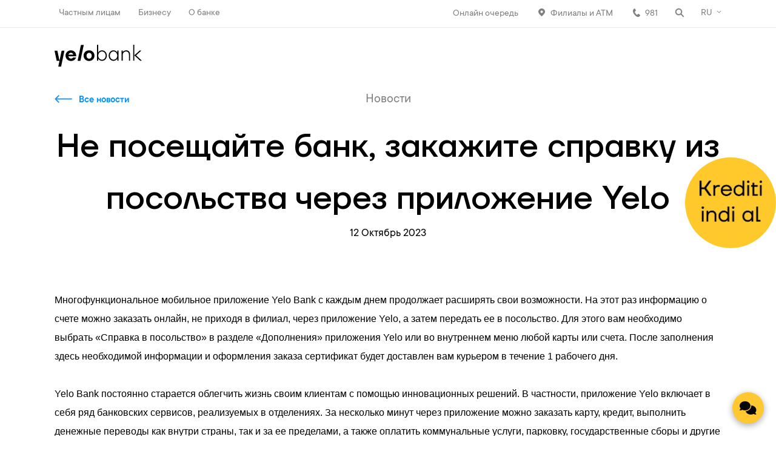

--- FILE ---
content_type: text/html; charset=utf-8
request_url: https://www.yelo.az/ru/news/banka-sefer-etme-sefirlik-arayisini-yelo-app-vasitesile-sifaris-et/
body_size: 9093
content:
<!doctype html>
<html lang="ru">
<head>
    <meta charset="UTF-8"/>
    <title>
        Не посещайте банк, закажите справку из посольства через приложение Yelo | Yelo Bank    </title>
    <meta http-equiv="X-UA-Compatible" content="IE=edge">
    <meta name="viewport" content="width=device-width, initial-scale=1, maximum-scale=1, user-scalable=0"/>
    <meta name="format-detection" content="telephone=no">
    <meta name="uid" content="385778dc2c4b9e7f740f6923cd0d23b8">
    <meta http-equiv="X-XSS-Protection" content="0"/>

    <link rel="apple-touch-icon-precomposed" sizes="57x57"
          href="/site/templates/images/fav/apple-touch-icon-57x57.png"/>
    <link rel="apple-touch-icon-precomposed" sizes="114x114"
          href="/site/templates/images/fav/apple-touch-icon-114x114.png"/>
    <link rel="apple-touch-icon-precomposed" sizes="72x72"
          href="/site/templates/images/fav/apple-touch-icon-72x72.png"/>
    <link rel="apple-touch-icon-precomposed" sizes="144x144"
          href="/site/templates/images/fav/apple-touch-icon-144x144.png"/>
    <link rel="apple-touch-icon-precomposed" sizes="60x60"
          href="/site/templates/images/fav/apple-touch-icon-60x60.png"/>
    <link rel="apple-touch-icon-precomposed" sizes="120x120"
          href="/site/templates/images/fav/apple-touch-icon-120x120.png"/>
    <link rel="apple-touch-icon-precomposed" sizes="76x76"
          href="/site/templates/images/fav/apple-touch-icon-76x76.png"/>
    <link rel="apple-touch-icon-precomposed" sizes="152x152"
          href="/site/templates/images/fav/apple-touch-icon-152x152.png"/>
    <link rel="icon" type="image/png" href="/site/templates/images/fav/favicon-96x96.png" sizes="96x96"/>
    <link rel="icon" type="image/png" href="/site/templates/images/fav/favicon-32x32.png" sizes="32x32"/>
    <link rel="icon" type="image/png" href="/site/templates/images/fav/favicon-16x16.png" sizes="16x16"/>
    <link href="/site/templates/style/basic.css?v=1078" rel="stylesheet" type="text/css"/>
    <link href="/site/templates/style/preload.css?v=1078" rel="stylesheet" type="text/css"/>
    <link href="/site/templates/style/jquery.datetimepicker.min.css?v=1078" rel="stylesheet" type="text/css"/>
        </body>

    <link rel="stylesheet" href="https://unpkg.com/swiper/swiper-bundle.min.css">
    <script>
        window.BASE_URL = "/site/templates/";
        window.VERSION = "1078";
    </script>
    <!-- Swiper JS -->
    <script src="https://unpkg.com/swiper/swiper-bundle.min.js"></script>

    <script src="/site/templates/js/jquery.min.js?v=1078"></script>
    <script src="/site/templates/js/jquery.inputmask.min.js?v=1078"></script>
    <script src="/site/templates/js/flickity.pkgd.min.js?v=1078"></script>
    <script src="/site/templates/js/pickmeup.min.js?v=1078"></script>
    <script src="/site/templates/js/jquery.datetimepicker.js?v=1078"></script>
    <script src="/site/templates/js/jquery.easing.min.js?v=1078"></script>
    <script src="/site/templates/js/form.js?v=1078"></script>
    <script src="/site/templates/js/calculator.js?v=1078"></script>
    <script src="/site/templates/js/scripts.js?v=1078"></script>
    <script src="/site/templates/js/select.js?v=1078"></script>
    
    <!-- Google Tag Manager -->
    <script>(function (w, d, s, l, i) {
            w[l] = w[l] || [];
            w[l].push({
                'gtm.start':
                    new Date().getTime(), event: 'gtm.js'
            });
            var f = d.getElementsByTagName(s)[0],
                j = d.createElement(s), dl = l != 'dataLayer' ? '&l=' + l : '';
            j.async = true;
            j.src =
                'https://www.googletagmanager.com/gtm.js?id=' + i + dl;
            f.parentNode.insertBefore(j, f);
        })(window, document, 'script', 'dataLayer', 'GTM-WK5H4JS');</script>
    <!-- End Google Tag Manager -->

    <meta name="keywords" content=""/>
    <meta name="description" content=""/>
    <meta name="image"
          content="https://www.yelo.az/site/templates/images/yelo-share.jpg"/>
    <link rel="canonical" href="https://www.yelo.az/ru/news/banka-sefer-etme-sefirlik-arayisini-yelo-app-vasitesile-sifaris-et/"/>
    <meta property="og:site_name" content=""/>
    <meta property="og:title" content="Не посещайте банк, закажите справку из посольства через приложение Yelo | Yelo Bank"/>
    <meta property="og:url" content="https://www.yelo.az/ru/news/banka-sefer-etme-sefirlik-arayisini-yelo-app-vasitesile-sifaris-et/"/>
    <meta property="og:description" content=""/>
    <meta property="og:type" content="website"/>
    <meta property="og:image"
          content="https://www.yelo.az/site/templates/images/yelo-share.jpg"/>
    <meta name="twitter:card" content="summary"/>
    <meta name="twitter:site" content="@"/>
    <meta name="twitter:title" content="Не посещайте банк, закажите справку из посольства через приложение Yelo | Yelo Bank"/>
    <meta name="twitter:url" content="https://www.yelo.az/ru/news/banka-sefer-etme-sefirlik-arayisini-yelo-app-vasitesile-sifaris-et/"/>
    <meta name="twitter:description" content=""/>
    <meta name="twitter:image"
          content="https://www.yelo.az/site/templates/images/yelo-share.jpg"/>

    <!-- <script>

  window.senderCallback = function() {
    SenderWidget.init({
      companyId: "i695632050",
      lang: "ru",
      extCSSLink: "https://static.yelo.az/customchat.css"
    });
  }
</script>

<script>
  (function(d, s, id) {
    var js, fjs = d.getElementsByTagName(s)[0];
    js = d.createElement(s);
    js.id = id;
    js.src = "https://widget.yelo.az/build/init.js";
    fjs.parentNode.insertBefore(js, fjs, 'sender-widget');
  })(document, 'script');
</script>
<link href="https://static.yelo.az/customchat.css" rel="stylesheet" type="text/css"> -->
    <style>
        .noLoad {
            display: none;
        }
    </style>

</head>
<body class="">

<!-- Google Tag Manager (noscript) -->
<noscript>
    <iframe src="https://www.googletagmanager.com/ns.html?id=GTM-WK5H4JS"
            height="0" width="0" style="display:none;visibility:hidden"></iframe>
</noscript>
<!-- End Google Tag Manager (noscript) -->

<div class="modals " >
    <div class="modals_wrap">
        <div class="modal_item" data-modal="feedback_modal">
            <div class="modal_form tttt">
                <div class="modal_scroll">
                    <div class="success_form">
                        <p>Благодарим за вашу заявку</p>
                        <p>Ваш запрос будет рассмотрен нашими сотрудниками в кратчайшие сроки. Если вы не можете связаться с предоставленным вами номером мобильного телефона, мы не сможем рассмотреть вашу заявку.                            .</p>
                        <div class="icon">
                            <img src="/site/templates/style/img/success_letter_icon.svg" alt="">
                        </div>
                    </div>
                    <form id="feed_form1" class="js_send" method="POST"
                          enctype="multipart/form-data">
                        <div class="modal_nav">
                            <a href="javascript:void(0)" class="close_pp"></a>
                            <input type="hidden" name="feed" value="1"/>
                                                        <script> var field_error ='<div class="form_error">Обязательно к заполнению</div>'; </script>
                        </div>
                        <div class="modal_form_content">
                            <b>Напишите нам</b>
                            <div class="fs_inner">
                                <span>Тип заказа</span>
                                <div class="form_tripl switch_form">
                                    <div class="form_item">
                                        <label><input type="radio" name="type" value="teklif"
                                                      checked=""><span>Предложение</span></label>
                                    </div>
                                    <div class="form_item">
                                        <label><input type="radio" name="type"
                                                      value="irad"><span>Жалоба</span></label>
                                    </div>
                                    <div class="form_item">
                                        <label><input type="radio" name="type"
                                                      value="diqer"><span>Другое</span></label>
                                    </div>
                                </div>
                            </div>
                            <div class="fs_inner">
                                <span>Клиент Yelo Bank-а?</span>
                                <div class="form_tripl switch_form">
                                    <div class="form_item">
                                        <label><input type="radio" name="bank_use" value="1"
                                                      checked=""><span>Да</span></label>
                                    </div>
                                    <div class="form_item">
                                        <label><input type="radio" name="bank_use"
                                                      value="0"><span>Нет</span></label>
                                    </div>
                                </div>
                            </div>
                            <div class="fs_inner">
                                <span>Форма обратной связи</span>
                                <div class="form_tripl switch_form">
                                    <div class="form_item">
                                        <label><input type="radio" name="call_type" value="phone"
                                                      checked=""><span>Звонок</span></label>
                                    </div>
                                    <div class="form_item">
                                        <label><input type="radio" name="call_type"
                                                      value="email"><span>Email</span></label>
                                    </div>
                                </div>
                            </div>
                            <div class="fs_inner">
                                <div class="form_tripl">
                                    <div class="form_item">
                                        <input type="text" placeholder="Имя" name="firstname"
                                               class="mask_letter_az">
                                    </div>
                                    <div class="form_item">
                                        <input type="text" placeholder="Фамилия"
                                               name="lastname" class="mask_letter_az">
                                    </div>
                                    <div class="form_item">
                                        <input type="text" name="patronymic" class="mask_letter"
                                               placeholder="Отчество"/>
                                    </div>
                                </div>
                                <div class="form_line">
                                    <div class="form_item">
                                        <input type="text" name="phone" class="mask_phone"
                                               placeholder="Телефонный номер"/>
                                    </div>
                                    <div class="form_item">
                                        <input type="text" name="email"
                                               placeholder="Email"/>
                                    </div>
                                </div>
                                <div class="form_tripl">
                                    <div class="form_item">
                                        <input type="text" name="fin" placeholder="PIN-код ID-карты"/>
                                    </div>
                                    <div class="form_item">
                                        <div class="form_file">
                                            <input type="file" name="file"/>
                                            <div class="form_file_select">
                                                <span class="ff_upload">Выберите файл для загрузки</span>
                                            </div>
                                        </div>
                                    </div>
                                </div>
                                <div class="form_line">
                                    <div class="form_item">
                                        <textarea placeholder="Текст"
                                                  name="message"></textarea>
                                    </div>
                                </div>

                            </div>
                            <div class="fs_bottom">
                                <div class="fs_inner">
                                    <div class="read">
                                                                                    <div id="myy2" data-key="6LdJ_tsZAAAAAGXcneZQnh5-2wvSOwHCvWdvfTmD"></div>
                                            <script src='https://www.google.com/recaptcha/api.js?render=6LdJ_tsZAAAAAGXcneZQnh5-2wvSOwHCvWdvfTmD'></script>
                                            <script>
                                                grecaptcha.ready(function () {
                                                    grecaptcha.execute("6LdJ_tsZAAAAAGXcneZQnh5-2wvSOwHCvWdvfTmD", {action: 'authenticate'}).then(function (token) {
                                                        $('#myy2').prepend('<input type="hidden" name="g-recaptcha" value="' + token + '">');
                                                    });
                                                });


                                            </script>
                                                                            </div>
                                    <div class="submit_preloader" style="display:none;"></div>
                                    <button type="submit" class="yelo_bttn">Отправить</button>
                                </div>
                            </div>
                        </div>
                    </form>
                </div>
            </div>
        </div>
        <div class="modal_item  "
     data-modal="cash_back_item">
    <div class="">
        <div class="cashback_content">
            <div class="modal_nav">
                <a href="javascript:void(0)" class="close_pp"></a>
            </div>
            <div class="cashback_wrap">
                <div class="cashback_left" style="width: 100%">
                    <div class="cashback_cover test"
                         style="background-image:url();">
                        <div class="discount"><span>%</span></div>
                    </div>
                    <div class="cashback_desc">
                        <div class="cd_top">
                            <b></b>
                            <p></p>
                        </div>
                        <div class="cd_bot">
                            <p></p>
                            <ul class="pin_infos">
                                                                                                                           </ul>
                            <ul class="social">
                                                                                            </ul>
                        </div>
                    </div>
                </div>
            </div>
        </div>
        <div class="fader"></div>
    </div>

</div>
        <div class="modal_item " data-modal="stories_modal">
    <div class="stories_mid">
      <div class="stories_content">
          <div class="modal_nav">
              <a href="javascript:void(0)" class="close_pp"></a>

              <a href="javascript:void(0)" class="next_story"></a>
              <a href="javascript:void(0)" class="prev_story"></a>
              <div class="scroll_stories">
                <ul class="stories_lit_nav">
                                            <li>
                            <a href="javascript:void(0)" class="story_lit ">
                                <div class="story_lit_image"
                                     style="background-color: #FFC628;background-image:url(/site/assets/files/2257/2qs.png);">
                                </div>
                            </a>
                        </li>
                                            <li>
                            <a href="javascript:void(0)" class="story_lit not_seen">
                                <div class="story_lit_image"
                                     style="background-color: #FFC628;background-image:url(/site/assets/files/2245/business-stories-2.png);">
                                </div>
                            </a>
                        </li>
                                            <li>
                            <a href="javascript:void(0)" class="story_lit not_seen">
                                <div class="story_lit_image"
                                     style="background-color: #FFC628;background-image:url(/site/assets/files/2271/assad-1.png);">
                                </div>
                            </a>
                        </li>
                                    </ul>
              </div>
          </div>
          <div class="stories_progress">
              <ul></ul>
          </div>
          <div class="stories_carousel">
                                <div class="story_item" data-url="/ru/business/stories-1/loan/">
                      <div class="story_image_content"
                           style="background-color: #FFC628;display: flex">
                          <div class="story_text_content">
                              <div class="st_c_self">
                                  <b ><p>С Yelo Bank гораздо удобнее оформить кредит, достаточно заполнить анкету</p></b>
                              </div>
                                                                <div class="story_action_bottom">
                                      <div class="sa_left">
                                                                                        <a  href="/ru/business/loans/sif/" class="yelo_bttn">Заказать</a>
                                                                                </div>
                                      <div class="sa_right">
                                          
                                                                                        <a href="/ru/business/loans/sif/"
                                                 class="arr_bttn">Подробнее</a>
                                                                                </div>
                                  </div>
                                                        </div>
                          <div class="story_bg"
                               style="position:relative;width:50%;background-image:url(/site/assets/files/2257/2qs.png);"></div>
                      </div>

                  </div>
                                <div class="story_item" data-url="/ru/business/stories-1/cashback/">
                      <div class="story_image_content"
                           style="background-color: #FFC628;display: flex">
                          <div class="story_text_content">
                              <div class="st_c_self">
                                  <b >Добавьте свою компанию в нашу программу кэшбэка, в которую входят более 700 партнеров, и увеличивайте количество своих клиентов.</b>
                              </div>
                                                                <div class="story_action_bottom">
                                      <div class="sa_left">
                                                                                        <a  href="/ru/individuals/cashback/" class="yelo_bttn">Подробнее</a>
                                                                                </div>
                                      <div class="sa_right">
                                          
                                                                                </div>
                                  </div>
                                                        </div>
                          <div class="story_bg"
                               style="position:relative;width:50%;background-image:url(/site/assets/files/2245/business-stories-2.png);"></div>
                      </div>

                  </div>
                                <div class="story_item" data-url="/ru/business/stories-1/internet-bank/">
                      <div class="story_image_content"
                           style="background-color: #FFC628;display: flex">
                          <div class="story_text_content">
                              <div class="st_c_self">
                                  <b >Просто нажмите кнопку, чтобы ознакомиться с услугой.</b>
                              </div>
                                                                <div class="story_action_bottom">
                                      <div class="sa_left">
                                                                                        <a  href="#" class="yelo_bttn">Вход</a>
                                                                                </div>
                                      <div class="sa_right">
                                          
                                                                                </div>
                                  </div>
                                                        </div>
                          <div class="story_bg"
                               style="position:relative;width:50%;background-image:url(/site/assets/files/2271/assad-1.png);"></div>
                      </div>

                  </div>
                        </div>
      </div>
    </div>
    <div class="fader"></div>
</div>
            </div>
</div>

<script>
    window.hasBookApp = false;
</script>
<!--Countdown modal data start-->
    <!--Countdown modal data end    -->

    <div class="triggers" style="display:none;">
        <ul>
            <li><a href="javascript:void(0)" data-modal="feedback_modal"
                   class="message_trigger"><span>Напишите нам</span></a></li>
        </ul>
    </div>
<div class="app">
    <div class="search_wrap">
        <div class="search_w_self">
            <div class="search_self">
                <form class='search' action='/ru/search/' method='post'>
                    <input type="hidden" name="g-recaptcha" id="g-recaptcha-555">
                    <input type='text' name='q' placeholder="Поиск"
                           value=''/>
                    <button type='submit' name='submit'></button>
                </form>
                                    <script src='https://www.google.com/recaptcha/api.js?render=6LdJ_tsZAAAAAGXcneZQnh5-2wvSOwHCvWdvfTmD'></script>

                    <script>
                        grecaptcha.ready(function () {
                            grecaptcha.execute("6LdJ_tsZAAAAAGXcneZQnh5-2wvSOwHCvWdvfTmD", {action: 'authenticate'}).then(function (token) {
                                document.getElementById('g-recaptcha-555').value = token;
                                //console.log( document.getElementById('g-recaptcha-555').value);
                            });
                        });
                    </script>
                                <a href="javascript:void(0)" class="close_search"></a>
            </div>
        </div>
    </div>
    <div class="head_bg"></div>
    <header >
                    <div class="head_top">
                <div class="head_wrap">
                    <div class="section_nav">
                        <ul>
                            <li><a href="/ru/individuals/">Частным лицам</a></li><li><a href="/ru/business/">Бизнесу</a></li><li><a href="/ru/about-bank/">О банке</a></li>                        </ul>
                    </div>
                    <div class="ht_right">
                        <ul>
                                                            <li class="tm_8819">
                                    <a href="/ru/individuals/online-services/online-queue/"  class="ht_location"
                                       style="background: url() no-repeat left center;">Онлайн очередь</a>
                                </li>
                                                            <li class="tm_1251">
                                    <a href="/ru/individuals/atms-and-branches/"  class="ht_location"
                                       style="background: url(/site/assets/files/1251/ht_location.svg) no-repeat left center;">Филиалы и АТМ</a>
                                </li>
                                                        <li class="tm_call"><a href="tel:981"
                                                   class="ht_call">981</a></li>
                            <li class="tm_search">
                                <a href="javascript:void(0)" class="search_header"></a>
                            </li>
                            <li class="tm_langselect">
                                
                                    <div class="lang_select">
                                        <a href="javascript:void(0)"
                                           class="active_lang open_select">RU</a>
                                        <div class="select_box">
                                            <div class="select_content">
                                                <ul>
                                                    <li><a href="/az/news/banka-sefer-etme-sefirlik-arayisini-yelo-app-vasitesile-sifaris-et/">AZ</a></li><li><a href="/en/news/banka-sefer-etme-sefirlik-arayisini-yelo-app-vasitesile-sifaris-et/">EN</a></li><li><a href="/ru/news/banka-sefer-etme-sefirlik-arayisini-yelo-app-vasitesile-sifaris-et/"class="active">RU</a></li>                                                </ul>
                                            </div>
                                        </div>
                                    </div>
                                
                            </li>
                        </ul>
                    </div>
                </div>
            </div>
                <div class="head_bottom">
            <div class="head_core">
                <div class="head_wrap">
                    <div class="logo_side">
                        <a href="/ru/"
                           class="logo"></a>
                    </div>
                    <nav>
                        <ul>
                                                    </ul>
                    </nav>
                                            <div class="head_right">
                            <a href="javascript:void(0)" data-modal="feedback_modal" data-modal="feedback_modal" class="message_trigger for_mobile"></a>
                            
                                                    </div>
                                    </div>
            </div>
            <div class="head_adds">
                <div class="head_wrap sub_menu_wrap">


                    <div class="menu_left">
                        <div class="menu_adds mob_only">
                            <ul>
                                                                    <li class="tm_8819">
                                        <a href="/ru/individuals/online-services/online-queue/"  class="ht_location">
                                            <div class="mobile_menu_icon"
                                                 style="background: url() no-repeat center;"></div>
                                            <p>Онлайн очередь</p>
                                        </a>
                                    </li>
                                                                    <li class="tm_1251">
                                        <a href="/ru/individuals/atms-and-branches/"  class="ht_location">
                                            <div class="mobile_menu_icon"
                                                 style="background: url(/site/assets/files/1251/ht_location.svg) no-repeat center;"></div>
                                            <p>Филиалы и АТМ</p>
                                        </a>
                                    </li>
                                                            </ul>
                        </div>
                        <div class="exp_nav">
                                                    </div>
                        <div class="contact_inf">
                            <div class="ci_item"><p>Найди нас</p><b>Зардаби 81к, Баку, Азербайджан</b></div><div class="ci_item"><p>Контактный номер</p><b>981</b></div><div class="ci_item"><p>Напишите нам</p><b><a href="mailto:bank@yelo.az" target="_blank">bank@yelo.az</a></b></div>                        </div>
                    </div>
                                    </div>
            </div>
        </div>
    </header>


    
    


    <script type="application/ld+json">
        {
          "@context": "https://schema.org",
          "@type": "NewsArticle",
          "headline": "Не посещайте банк, закажите справку из посольства через приложение Yelo",
  "image": [
    ""
  ],
  "datePublished": "2023-10-12T00:00:00+04:00",
  "dateModified": "2023-10-12T00:00:00+04:00",
  "author": {
    "@type": "Person",
    "name": "Yelo.az"
  },
  "publisher": {
    "@type": "Organization",
    "name": "Yelo.az",
    "logo": {
      "@type": "ImageObject",
      "url": "https://www.yelo.az/site/templates/images/yelo-share.jpg"
    }
  },
  "mainEntityOfPage": {
    "@type": "WebPage",
    "@id": "https://www.yelo.az/ru/news/banka-sefer-etme-sefirlik-arayisini-yelo-app-vasitesile-sifaris-et/"
  }
}
    </script>



    <div class="content inner_page">
        <div class="common_page_title">
            <a href="/ru/news/" class="back_to">Все новости</a>
            <p>Новости</p>
            <h1>Не посещайте банк, закажите справку из посольства через приложение Yelo</h1>
                              <time style="font-size:19px;">12 Октябрь 2023</time>
        </div>
        <div class="content">
            <div class="main_wrap">
                <div class="text_content"><p style="margin-bottom:11px"><span style="font-size:11pt"><span style="line-height:107%"><span style="font-family:Calibri,sans-serif"><span lang="RU" style="font-size:12.0pt"><span style="line-height:107%"><span style="font-family:&quot;Arial&quot;,sans-serif"><span style="color:black">Многофункциональное мобильное приложение&nbsp;</span></span></span></span><span style="font-size:12.0pt"><span style="line-height:107%"><span style="font-family:&quot;Arial&quot;,sans-serif"><span style="color:black">Yelo</span></span></span></span> <span style="font-size:12.0pt"><span style="line-height:107%"><span style="font-family:&quot;Arial&quot;,sans-serif"><span style="color:black">Bank&nbsp;</span></span></span></span><span lang="RU" style="font-size:12.0pt"><span style="line-height:107%"><span style="font-family:&quot;Arial&quot;,sans-serif"><span style="color:black">с каждым днем ​​продолжает расширять свои возможности. На этот раз информацию о счете можно заказать онлайн, не приходя в филиал, через приложение Yelo, а затем передать ее в посольство. Для этого вам необходимо выбрать «Справка в посольство» в разделе «Дополнения» приложения Yelo или во внутреннем меню любой карты или счета. После заполнения здесь необходимой информации и оформления заказа сертификат будет доставлен вам курьером в течение 1 рабочего дня.<br />
<br />
Yelo Bank постоянно старается облегчить жизнь своим клиентам с помощью инновационных решений. В частности, приложение Yelo включает в себя ряд банковских сервисов, реализуемых в отделениях.&nbsp;За несколько минут через приложение можно заказать карту, кредит, выполнить денежные переводы как внутри страны, так и за ее пределами, а также оплатить коммунальные услуги, парковку, государственные сборы и другие платежи.</span></span></span></span>&nbsp;<span lang="RU" style="font-size:12.0pt"><span style="line-height:107%"><span style="font-family:&quot;Arial&quot;,sans-serif"><span style="color:black">Кроме того, с помощью приложения Yelo вы можете легко отправлять или получать деньги от других пользователей в вашей телефонной книге, которые загрузили приложение. Чтобы загрузить приложение Yelo:&nbsp;</span></span></span></span><a href="https://bit.ly/ylmbltb" style="color:#0563c1; text-decoration:underline" title="https://bit.ly/ylmbltb"><span lang="RU" style="font-size:12.0pt"><span style="line-height:107%"><span style="font-family:&quot;Arial&quot;,sans-serif"><span style="color:#044a91">https://bit.ly/ylmbltb</span></span></span></span></a><br />
<br />
<span lang="RU" style="font-size:12.0pt"><span style="line-height:107%"><span style="font-family:&quot;Arial&quot;,sans-serif">Вас интересует <span style="color:black">«</span></span></span></span><a href="https://www.yelo.az/az/individuals/online-services/edv-geri-al/" style="color:#0563c1; text-decoration:underline"><span lang="RU" style="font-size:12.0pt"><span style="line-height:107%"><span style="font-family:&quot;Arial&quot;,sans-serif">Возврат НДС</span></span></span></a><span lang="RU" style="font-size:12.0pt"><span style="line-height:107%"><span style="font-family:&quot;Arial&quot;,sans-serif"><span style="color:black">»</span></span></span></span><span lang="RU" style="font-size:12.0pt"><span style="line-height:107%"><span style="font-family:&quot;Arial&quot;,sans-serif">?</span></span></span> <span lang="RU" style="font-size:12.0pt"><span style="line-height:107%"><span style="font-family:&quot;Arial&quot;,sans-serif"><span style="color:black">Тогда позвоните по номеру 981 или напишите в наши аккаунты </span></span></span></span><span style="font-size:12.0pt"><span style="line-height:107%"><span style="font-family:&quot;Arial&quot;,sans-serif"><span style="color:black">Facebook</span></span></span></span><span lang="RU" style="font-size:12.0pt"><span style="line-height:107%"><span style="font-family:&quot;Arial&quot;,sans-serif"><span style="color:black">, </span></span></span></span><span style="font-size:12.0pt"><span style="line-height:107%"><span style="font-family:&quot;Arial&quot;,sans-serif"><span style="color:black">Instagram</span></span></span></span><span lang="RU" style="font-size:12.0pt"><span style="line-height:107%"><span style="font-family:&quot;Arial&quot;,sans-serif"><span style="color:black"> или </span></span></span></span><span style="font-size:12.0pt"><span style="line-height:107%"><span style="font-family:&quot;Arial&quot;,sans-serif"><span style="color:black">Whatsapp</span></span></span></span><span lang="RU" style="font-size:12.0pt"><span style="line-height:107%"><span style="font-family:&quot;Arial&quot;,sans-serif"><span style="color:black">.</span></span></span></span><br />
&nbsp;<br />
<span style="font-size:12.0pt"><span style="line-height:107%"><span style="font-family:&quot;Arial&quot;,sans-serif"><span style="color:black">Yelo</span></span></span></span> <span style="font-size:12.0pt"><span style="line-height:107%"><span style="font-family:&quot;Arial&quot;,sans-serif"><span style="color:black">Bank</span></span></span></span><span lang="RU" style="font-size:12.0pt"><span style="line-height:107%"><span style="font-family:&quot;Arial&quot;,sans-serif"><span style="color:black"> – Яркий банкинг!</span></span></span></span></span></span></span></p></div>

                            </div>
        </div>
    </div>




    <span id="file_error2"
          style="display:none;">Image in wrong format or size more than 2 meqabayt</span>
    <span id="code_error2" style="display:none;">Codes dont match</span>
            <footer data-id="news-item">
            <div class="main_wrap">
                                                        <div class="foot_txt"
                             style="color:#9d9d9d;padding:20px 0;">                            </div>
                        <div class="h_foot_txt" style="display:none;"></div>
                        <nav class="foot_nav">
                                                            <section>
                                    <h3><a href="/ru/individuals/">Частным лицам</a></h3>
                                    <ul>
                                                                                    <li><a href="/ru/individuals/loans/">Кредит для всех</a></li>
                                                                                    <li><a href="/ru/individuals/cards/">Карты</a></li>
                                                                                    <li><a href="/ru/individuals/deposits/">Вклады</a></li>
                                                                                    <li><a href="/ru/individuals/money-transfers/">Денежные переводы</a></li>
                                                                                    <li><a href="/ru/individuals/card-services/">Карточные услуги</a></li>
                                                                                    <li><a href="/ru/about-bank/documents/tariffs/">Тарифы</a></li>
                                                                            </ul>
                                </section>
                                                            <section>
                                    <h3><a href="/ru/business/">Бизнесу</a></h3>
                                    <ul>
                                                                                    <li><a href="/ru/business/loans/">Бизнес Кредиты</a></li>
                                                                                    <li><a href="/ru/business/cards/">Карты</a></li>
                                                                                    <li><a href="/ru/business/business-services/">Другие услуги</a></li>
                                                                            </ul>
                                </section>
                                                            <section>
                                    <h3><a href="/ru/about-bank/">О банке</a></h3>
                                    <ul>
                                                                                    <li><a href="/ru/about-bank/management/">Руководство</a></li>
                                                                                    <li><a href="/ru/about-bank/career/">Карьера</a></li>
                                                                                    <li><a href="/ru/about-bank/reports/">Отчеты</a></li>
                                                                                    <li><a href="/ru/about-bank/committees/">Комитеты</a></li>
                                                                                    <li><a href="/ru/about-bank/documents/">Документы</a></li>
                                                                                    <li><a href="/ru/news/">Новости</a></li>
                                                                                    <li><a href="/ru/news/security-rules/">Правила безопасности</a></li>
                                                                            </ul>
                                </section>
                                                            <section>
                                    <h3><a href="/ru/individuals/online-services/">Онлайн услуги</a></h3>
                                    <ul>
                                                                                    <li><a href="/ru/individuals/online-services/loan_request/">Онлайн кредит </a></li>
                                                                                    <li><a href="/ru/individuals/kart-sifarisi/">Заказ карты</a></li>
                                                                                    <li><a href="/ru/individuals/online-services/online-loan-payment/">Оплата кредита</a></li>
                                                                                    <li><a href="/ru/individuals/online-services/payments/">Государственные платежи</a></li>
                                                                                    <li><a href="/ru/individuals/online-services/payments-2/">Перевод с карты на карту</a></li>
                                                                                    <li><a href="/ru/individuals/online-services/online-queue/">Онлайн очередь</a></li>
                                                                                    <li><a href="/ru/individuals/online-services/vozvrat-nds/">Возврат НДС</a></li>
                                                                                    <li><a href="/ru/individuals/online-services/asan-pay-odeme/">ASAN pay </a></li>
                                                                            </ul>
                                </section>
                                                    </nav>
                        <div class="foot_top">
                            <ul class="social">
                                                                    <li><a href="https://www.facebook.com/yelo.az" target="_blank" class="f"
                                           style="background-image:url(/site/assets/files/1750/f.svg)"></a>
                                    </li>
                                                                    <li><a href="https://www.instagram.com/yelobank/" target="_blank" class="f"
                                           style="background-image:url(/site/assets/files/1759/i.svg)"></a>
                                    </li>
                                                                    <li><a href="https://www.tiktok.com/@yelobank" target="_blank" class="f"
                                           style="background-image:url(/site/assets/files/13353/tik-tok-01.svg)"></a>
                                    </li>
                                                                    <li><a href="https://www.whatsapp.com/channel/0029VaGb4cqEQIakw3CaU21c" target="_blank" class="f"
                                           style="background-image:url(/site/assets/files/13354/whatsapp-01.svg)"></a>
                                    </li>
                                                                    <li><a href="https://www.linkedin.com/company/yelo-bank/" target="_blank" class="f"
                                           style="background-image:url(/site/assets/files/1758/l.svg)"></a>
                                    </li>
                                                                    <li><a href="https://www.youtube.com/channel/UCz7siujqcwxQz3OcWqK5NLQ" target="_blank" class="f"
                                           style="background-image:url(/site/assets/files/1756/y.svg)"></a>
                                    </li>
                                                                    <li><a href="https://x.com/yelo_bank" target="_blank" class="f"
                                           style="background-image:url(/site/assets/files/1757/x-14x15-01.png)"></a>
                                    </li>
                                                                    <li><a href="https://t.me/yelo_bank" target="_blank" class="f"
                                           style="background-image:url(/site/assets/files/11931/telegram-1.svg)"></a>
                                    </li>
                                                            </ul>
                            <div class="app_b_desc show_mobile">
                                <ul>
                                    <li>
                                        <a href="https://apps.apple.com/az/app/yelobank/id6754243538" class="store apple"
                                           target="_blank">
                                            <div>
                                                <span>Скачать</span>
                                                <p>App Store</p>
                                            </div>
                                        </a>
                                    </li>
                                    <li>
                                        <a href="https://play.google.com/store/apps/details?id=az.yelobank.app&hl=ru"
                                           class="store google_play" target="_blank">
                                            <div>
                                                <span>Скачать</span>
                                                <p>Google Play</p>
                                            </div>
                                        </a>
                                    </li>
                                    <li>
                                        <a href="https://appgallery.huawei.com/#/app/C104500649"
                                           class="store huawei_play" target="_blank">
                                            <div>
                                                <span>Скачать</span>
                                                <p>AppGallery</p>
                                            </div>
                                        </a>
                                    </li>
                                </ul>
                            </div>
                            <div class="contact_inf">
                                                                                                        <div class="ci_item"><p>Найди нас</p>
                                        <b><a href="https://goo.gl/maps/KZ5JiipvukKo3Kx77" target="_blank">Зардаби 81к, Баку, Азербайджан</a></b>
                                    </div>
                                                                                                        <div class="ci_item"><p>Контактный номер</p>
                                        <b><a href="tel:981" target="_blank">981</a></b>
                                    </div>
                                                                                                        <div class="ci_item"><p>Напишите нам</p>
                                        <b><a href="mailto:bank@yelo.az" target="_blank">bank@yelo.az</a></b>
                                    </div>
                                                            </div>
                        </div>
                                    <div class="foot_bottom">
                    <a class="logo"></a>
                    <ul>
                        <li>
                            <p>© 2025 Yelo Bank | Лицензия № 203, выданная ЦБ АР 17 января 2020 года</p>
                        </li>
                        <li><a href="https://www.e-gov.az" target="_blank">E-portal</a></li><li><a href="https://www.adif.az/" target="_blank">ADİF</a></li><li><a href="https://infobank.az/" target="_blank">infobank.az</a></li><li><a href="https://qdf.gov.az/iane-et/" target="_blank">Фонд возрождения Карабаха</a></li><li><a href="https://gpp.az/WebPortal/Infosite/Sc/989000/Category/8" target="_blank">YAŞAT Fondu</a></li>                    </ul>
                    <div class="by_jis"><p>Site by</p><a href="http://www.jis.az/" target="_blank" class="jis">Jeykhun
                            Imanov Studio</a></div>
                </div>
            </div>
        </footer>
        </div>
                <div id="adfox_158712817356696338" class="sadgasfg ">
            <a href="https://www.yelo.az/az/individuals/online-services/loan_request/?loan_token=f877eaaf62c8a90fccd59c49cc1027f3%09&utm_source=page_atm_branches_circle311&utm_medium=page_atm_branches_circle312&utm_campaign=page_atm_branches_circle313"
               target="_blank"
               style="background: url(/site/assets/files/9349/image_1.jpg) center center / contain no-repeat; display: block; height: 150px; width: 150px;"></a>
        </div>
        <div class="darkness"></div>
    <div class="links_modal">
        <ul>
            <li><a href="https://ibank.yelo.az/" target="_blank"><span>Yelo Bank</span></a></li>
        </ul>
    </div>


    <!--Countdown modal start-->
        
    
        <!--Countdown modal end-->










<script>

    // UTM data query to local storage start

    setTimeout(function () {
    const utmKeys = [
        'utm_source', 'utm_medium', 'utm_campaign',
        'utm_id', 'utm_term', 'utm_content'
    ];

    const urlParams = new URLSearchParams(window.location.search);
    const hasLoanToken = urlParams.has('loan_token');
    const hasUtm = utmKeys.some(key => urlParams.has(key));

    if (hasUtm && !hasLoanToken) {
        utmKeys.forEach(key => {
            const value = urlParams.get(key);
            if (value) {
                sessionStorage.setItem(key, value);
            }
        });

        const tokenParts = utmKeys.map(key => sessionStorage.getItem(key) || 'null');
        const loanToken = tokenParts.join('_');
            $.ajax({
                url: "/",
                method: "POST",
                data: {
                    action: "session_php_utm",
                    loan_token: loanToken
                },
                dataType: "json",
                beforeSend: function (xhr) {
                    // console.log("send...");
                },
                success: function (data) {
                    // console.log("success:", data);
                },
                error: function (xhr) {
                    console.log("error", xhr.responseText);
                }
            });


    }
    }, 3000);


    // UTM data query to local storage end
</script>
</body>
</html>

--- FILE ---
content_type: text/html; charset=utf-8
request_url: https://www.google.com/recaptcha/api2/anchor?ar=1&k=6LdJ_tsZAAAAAGXcneZQnh5-2wvSOwHCvWdvfTmD&co=aHR0cHM6Ly93d3cueWVsby5hejo0NDM.&hl=en&v=7gg7H51Q-naNfhmCP3_R47ho&size=invisible&anchor-ms=20000&execute-ms=15000&cb=qubau4dwjt3c
body_size: 48086
content:
<!DOCTYPE HTML><html dir="ltr" lang="en"><head><meta http-equiv="Content-Type" content="text/html; charset=UTF-8">
<meta http-equiv="X-UA-Compatible" content="IE=edge">
<title>reCAPTCHA</title>
<style type="text/css">
/* cyrillic-ext */
@font-face {
  font-family: 'Roboto';
  font-style: normal;
  font-weight: 400;
  font-stretch: 100%;
  src: url(//fonts.gstatic.com/s/roboto/v48/KFO7CnqEu92Fr1ME7kSn66aGLdTylUAMa3GUBHMdazTgWw.woff2) format('woff2');
  unicode-range: U+0460-052F, U+1C80-1C8A, U+20B4, U+2DE0-2DFF, U+A640-A69F, U+FE2E-FE2F;
}
/* cyrillic */
@font-face {
  font-family: 'Roboto';
  font-style: normal;
  font-weight: 400;
  font-stretch: 100%;
  src: url(//fonts.gstatic.com/s/roboto/v48/KFO7CnqEu92Fr1ME7kSn66aGLdTylUAMa3iUBHMdazTgWw.woff2) format('woff2');
  unicode-range: U+0301, U+0400-045F, U+0490-0491, U+04B0-04B1, U+2116;
}
/* greek-ext */
@font-face {
  font-family: 'Roboto';
  font-style: normal;
  font-weight: 400;
  font-stretch: 100%;
  src: url(//fonts.gstatic.com/s/roboto/v48/KFO7CnqEu92Fr1ME7kSn66aGLdTylUAMa3CUBHMdazTgWw.woff2) format('woff2');
  unicode-range: U+1F00-1FFF;
}
/* greek */
@font-face {
  font-family: 'Roboto';
  font-style: normal;
  font-weight: 400;
  font-stretch: 100%;
  src: url(//fonts.gstatic.com/s/roboto/v48/KFO7CnqEu92Fr1ME7kSn66aGLdTylUAMa3-UBHMdazTgWw.woff2) format('woff2');
  unicode-range: U+0370-0377, U+037A-037F, U+0384-038A, U+038C, U+038E-03A1, U+03A3-03FF;
}
/* math */
@font-face {
  font-family: 'Roboto';
  font-style: normal;
  font-weight: 400;
  font-stretch: 100%;
  src: url(//fonts.gstatic.com/s/roboto/v48/KFO7CnqEu92Fr1ME7kSn66aGLdTylUAMawCUBHMdazTgWw.woff2) format('woff2');
  unicode-range: U+0302-0303, U+0305, U+0307-0308, U+0310, U+0312, U+0315, U+031A, U+0326-0327, U+032C, U+032F-0330, U+0332-0333, U+0338, U+033A, U+0346, U+034D, U+0391-03A1, U+03A3-03A9, U+03B1-03C9, U+03D1, U+03D5-03D6, U+03F0-03F1, U+03F4-03F5, U+2016-2017, U+2034-2038, U+203C, U+2040, U+2043, U+2047, U+2050, U+2057, U+205F, U+2070-2071, U+2074-208E, U+2090-209C, U+20D0-20DC, U+20E1, U+20E5-20EF, U+2100-2112, U+2114-2115, U+2117-2121, U+2123-214F, U+2190, U+2192, U+2194-21AE, U+21B0-21E5, U+21F1-21F2, U+21F4-2211, U+2213-2214, U+2216-22FF, U+2308-230B, U+2310, U+2319, U+231C-2321, U+2336-237A, U+237C, U+2395, U+239B-23B7, U+23D0, U+23DC-23E1, U+2474-2475, U+25AF, U+25B3, U+25B7, U+25BD, U+25C1, U+25CA, U+25CC, U+25FB, U+266D-266F, U+27C0-27FF, U+2900-2AFF, U+2B0E-2B11, U+2B30-2B4C, U+2BFE, U+3030, U+FF5B, U+FF5D, U+1D400-1D7FF, U+1EE00-1EEFF;
}
/* symbols */
@font-face {
  font-family: 'Roboto';
  font-style: normal;
  font-weight: 400;
  font-stretch: 100%;
  src: url(//fonts.gstatic.com/s/roboto/v48/KFO7CnqEu92Fr1ME7kSn66aGLdTylUAMaxKUBHMdazTgWw.woff2) format('woff2');
  unicode-range: U+0001-000C, U+000E-001F, U+007F-009F, U+20DD-20E0, U+20E2-20E4, U+2150-218F, U+2190, U+2192, U+2194-2199, U+21AF, U+21E6-21F0, U+21F3, U+2218-2219, U+2299, U+22C4-22C6, U+2300-243F, U+2440-244A, U+2460-24FF, U+25A0-27BF, U+2800-28FF, U+2921-2922, U+2981, U+29BF, U+29EB, U+2B00-2BFF, U+4DC0-4DFF, U+FFF9-FFFB, U+10140-1018E, U+10190-1019C, U+101A0, U+101D0-101FD, U+102E0-102FB, U+10E60-10E7E, U+1D2C0-1D2D3, U+1D2E0-1D37F, U+1F000-1F0FF, U+1F100-1F1AD, U+1F1E6-1F1FF, U+1F30D-1F30F, U+1F315, U+1F31C, U+1F31E, U+1F320-1F32C, U+1F336, U+1F378, U+1F37D, U+1F382, U+1F393-1F39F, U+1F3A7-1F3A8, U+1F3AC-1F3AF, U+1F3C2, U+1F3C4-1F3C6, U+1F3CA-1F3CE, U+1F3D4-1F3E0, U+1F3ED, U+1F3F1-1F3F3, U+1F3F5-1F3F7, U+1F408, U+1F415, U+1F41F, U+1F426, U+1F43F, U+1F441-1F442, U+1F444, U+1F446-1F449, U+1F44C-1F44E, U+1F453, U+1F46A, U+1F47D, U+1F4A3, U+1F4B0, U+1F4B3, U+1F4B9, U+1F4BB, U+1F4BF, U+1F4C8-1F4CB, U+1F4D6, U+1F4DA, U+1F4DF, U+1F4E3-1F4E6, U+1F4EA-1F4ED, U+1F4F7, U+1F4F9-1F4FB, U+1F4FD-1F4FE, U+1F503, U+1F507-1F50B, U+1F50D, U+1F512-1F513, U+1F53E-1F54A, U+1F54F-1F5FA, U+1F610, U+1F650-1F67F, U+1F687, U+1F68D, U+1F691, U+1F694, U+1F698, U+1F6AD, U+1F6B2, U+1F6B9-1F6BA, U+1F6BC, U+1F6C6-1F6CF, U+1F6D3-1F6D7, U+1F6E0-1F6EA, U+1F6F0-1F6F3, U+1F6F7-1F6FC, U+1F700-1F7FF, U+1F800-1F80B, U+1F810-1F847, U+1F850-1F859, U+1F860-1F887, U+1F890-1F8AD, U+1F8B0-1F8BB, U+1F8C0-1F8C1, U+1F900-1F90B, U+1F93B, U+1F946, U+1F984, U+1F996, U+1F9E9, U+1FA00-1FA6F, U+1FA70-1FA7C, U+1FA80-1FA89, U+1FA8F-1FAC6, U+1FACE-1FADC, U+1FADF-1FAE9, U+1FAF0-1FAF8, U+1FB00-1FBFF;
}
/* vietnamese */
@font-face {
  font-family: 'Roboto';
  font-style: normal;
  font-weight: 400;
  font-stretch: 100%;
  src: url(//fonts.gstatic.com/s/roboto/v48/KFO7CnqEu92Fr1ME7kSn66aGLdTylUAMa3OUBHMdazTgWw.woff2) format('woff2');
  unicode-range: U+0102-0103, U+0110-0111, U+0128-0129, U+0168-0169, U+01A0-01A1, U+01AF-01B0, U+0300-0301, U+0303-0304, U+0308-0309, U+0323, U+0329, U+1EA0-1EF9, U+20AB;
}
/* latin-ext */
@font-face {
  font-family: 'Roboto';
  font-style: normal;
  font-weight: 400;
  font-stretch: 100%;
  src: url(//fonts.gstatic.com/s/roboto/v48/KFO7CnqEu92Fr1ME7kSn66aGLdTylUAMa3KUBHMdazTgWw.woff2) format('woff2');
  unicode-range: U+0100-02BA, U+02BD-02C5, U+02C7-02CC, U+02CE-02D7, U+02DD-02FF, U+0304, U+0308, U+0329, U+1D00-1DBF, U+1E00-1E9F, U+1EF2-1EFF, U+2020, U+20A0-20AB, U+20AD-20C0, U+2113, U+2C60-2C7F, U+A720-A7FF;
}
/* latin */
@font-face {
  font-family: 'Roboto';
  font-style: normal;
  font-weight: 400;
  font-stretch: 100%;
  src: url(//fonts.gstatic.com/s/roboto/v48/KFO7CnqEu92Fr1ME7kSn66aGLdTylUAMa3yUBHMdazQ.woff2) format('woff2');
  unicode-range: U+0000-00FF, U+0131, U+0152-0153, U+02BB-02BC, U+02C6, U+02DA, U+02DC, U+0304, U+0308, U+0329, U+2000-206F, U+20AC, U+2122, U+2191, U+2193, U+2212, U+2215, U+FEFF, U+FFFD;
}
/* cyrillic-ext */
@font-face {
  font-family: 'Roboto';
  font-style: normal;
  font-weight: 500;
  font-stretch: 100%;
  src: url(//fonts.gstatic.com/s/roboto/v48/KFO7CnqEu92Fr1ME7kSn66aGLdTylUAMa3GUBHMdazTgWw.woff2) format('woff2');
  unicode-range: U+0460-052F, U+1C80-1C8A, U+20B4, U+2DE0-2DFF, U+A640-A69F, U+FE2E-FE2F;
}
/* cyrillic */
@font-face {
  font-family: 'Roboto';
  font-style: normal;
  font-weight: 500;
  font-stretch: 100%;
  src: url(//fonts.gstatic.com/s/roboto/v48/KFO7CnqEu92Fr1ME7kSn66aGLdTylUAMa3iUBHMdazTgWw.woff2) format('woff2');
  unicode-range: U+0301, U+0400-045F, U+0490-0491, U+04B0-04B1, U+2116;
}
/* greek-ext */
@font-face {
  font-family: 'Roboto';
  font-style: normal;
  font-weight: 500;
  font-stretch: 100%;
  src: url(//fonts.gstatic.com/s/roboto/v48/KFO7CnqEu92Fr1ME7kSn66aGLdTylUAMa3CUBHMdazTgWw.woff2) format('woff2');
  unicode-range: U+1F00-1FFF;
}
/* greek */
@font-face {
  font-family: 'Roboto';
  font-style: normal;
  font-weight: 500;
  font-stretch: 100%;
  src: url(//fonts.gstatic.com/s/roboto/v48/KFO7CnqEu92Fr1ME7kSn66aGLdTylUAMa3-UBHMdazTgWw.woff2) format('woff2');
  unicode-range: U+0370-0377, U+037A-037F, U+0384-038A, U+038C, U+038E-03A1, U+03A3-03FF;
}
/* math */
@font-face {
  font-family: 'Roboto';
  font-style: normal;
  font-weight: 500;
  font-stretch: 100%;
  src: url(//fonts.gstatic.com/s/roboto/v48/KFO7CnqEu92Fr1ME7kSn66aGLdTylUAMawCUBHMdazTgWw.woff2) format('woff2');
  unicode-range: U+0302-0303, U+0305, U+0307-0308, U+0310, U+0312, U+0315, U+031A, U+0326-0327, U+032C, U+032F-0330, U+0332-0333, U+0338, U+033A, U+0346, U+034D, U+0391-03A1, U+03A3-03A9, U+03B1-03C9, U+03D1, U+03D5-03D6, U+03F0-03F1, U+03F4-03F5, U+2016-2017, U+2034-2038, U+203C, U+2040, U+2043, U+2047, U+2050, U+2057, U+205F, U+2070-2071, U+2074-208E, U+2090-209C, U+20D0-20DC, U+20E1, U+20E5-20EF, U+2100-2112, U+2114-2115, U+2117-2121, U+2123-214F, U+2190, U+2192, U+2194-21AE, U+21B0-21E5, U+21F1-21F2, U+21F4-2211, U+2213-2214, U+2216-22FF, U+2308-230B, U+2310, U+2319, U+231C-2321, U+2336-237A, U+237C, U+2395, U+239B-23B7, U+23D0, U+23DC-23E1, U+2474-2475, U+25AF, U+25B3, U+25B7, U+25BD, U+25C1, U+25CA, U+25CC, U+25FB, U+266D-266F, U+27C0-27FF, U+2900-2AFF, U+2B0E-2B11, U+2B30-2B4C, U+2BFE, U+3030, U+FF5B, U+FF5D, U+1D400-1D7FF, U+1EE00-1EEFF;
}
/* symbols */
@font-face {
  font-family: 'Roboto';
  font-style: normal;
  font-weight: 500;
  font-stretch: 100%;
  src: url(//fonts.gstatic.com/s/roboto/v48/KFO7CnqEu92Fr1ME7kSn66aGLdTylUAMaxKUBHMdazTgWw.woff2) format('woff2');
  unicode-range: U+0001-000C, U+000E-001F, U+007F-009F, U+20DD-20E0, U+20E2-20E4, U+2150-218F, U+2190, U+2192, U+2194-2199, U+21AF, U+21E6-21F0, U+21F3, U+2218-2219, U+2299, U+22C4-22C6, U+2300-243F, U+2440-244A, U+2460-24FF, U+25A0-27BF, U+2800-28FF, U+2921-2922, U+2981, U+29BF, U+29EB, U+2B00-2BFF, U+4DC0-4DFF, U+FFF9-FFFB, U+10140-1018E, U+10190-1019C, U+101A0, U+101D0-101FD, U+102E0-102FB, U+10E60-10E7E, U+1D2C0-1D2D3, U+1D2E0-1D37F, U+1F000-1F0FF, U+1F100-1F1AD, U+1F1E6-1F1FF, U+1F30D-1F30F, U+1F315, U+1F31C, U+1F31E, U+1F320-1F32C, U+1F336, U+1F378, U+1F37D, U+1F382, U+1F393-1F39F, U+1F3A7-1F3A8, U+1F3AC-1F3AF, U+1F3C2, U+1F3C4-1F3C6, U+1F3CA-1F3CE, U+1F3D4-1F3E0, U+1F3ED, U+1F3F1-1F3F3, U+1F3F5-1F3F7, U+1F408, U+1F415, U+1F41F, U+1F426, U+1F43F, U+1F441-1F442, U+1F444, U+1F446-1F449, U+1F44C-1F44E, U+1F453, U+1F46A, U+1F47D, U+1F4A3, U+1F4B0, U+1F4B3, U+1F4B9, U+1F4BB, U+1F4BF, U+1F4C8-1F4CB, U+1F4D6, U+1F4DA, U+1F4DF, U+1F4E3-1F4E6, U+1F4EA-1F4ED, U+1F4F7, U+1F4F9-1F4FB, U+1F4FD-1F4FE, U+1F503, U+1F507-1F50B, U+1F50D, U+1F512-1F513, U+1F53E-1F54A, U+1F54F-1F5FA, U+1F610, U+1F650-1F67F, U+1F687, U+1F68D, U+1F691, U+1F694, U+1F698, U+1F6AD, U+1F6B2, U+1F6B9-1F6BA, U+1F6BC, U+1F6C6-1F6CF, U+1F6D3-1F6D7, U+1F6E0-1F6EA, U+1F6F0-1F6F3, U+1F6F7-1F6FC, U+1F700-1F7FF, U+1F800-1F80B, U+1F810-1F847, U+1F850-1F859, U+1F860-1F887, U+1F890-1F8AD, U+1F8B0-1F8BB, U+1F8C0-1F8C1, U+1F900-1F90B, U+1F93B, U+1F946, U+1F984, U+1F996, U+1F9E9, U+1FA00-1FA6F, U+1FA70-1FA7C, U+1FA80-1FA89, U+1FA8F-1FAC6, U+1FACE-1FADC, U+1FADF-1FAE9, U+1FAF0-1FAF8, U+1FB00-1FBFF;
}
/* vietnamese */
@font-face {
  font-family: 'Roboto';
  font-style: normal;
  font-weight: 500;
  font-stretch: 100%;
  src: url(//fonts.gstatic.com/s/roboto/v48/KFO7CnqEu92Fr1ME7kSn66aGLdTylUAMa3OUBHMdazTgWw.woff2) format('woff2');
  unicode-range: U+0102-0103, U+0110-0111, U+0128-0129, U+0168-0169, U+01A0-01A1, U+01AF-01B0, U+0300-0301, U+0303-0304, U+0308-0309, U+0323, U+0329, U+1EA0-1EF9, U+20AB;
}
/* latin-ext */
@font-face {
  font-family: 'Roboto';
  font-style: normal;
  font-weight: 500;
  font-stretch: 100%;
  src: url(//fonts.gstatic.com/s/roboto/v48/KFO7CnqEu92Fr1ME7kSn66aGLdTylUAMa3KUBHMdazTgWw.woff2) format('woff2');
  unicode-range: U+0100-02BA, U+02BD-02C5, U+02C7-02CC, U+02CE-02D7, U+02DD-02FF, U+0304, U+0308, U+0329, U+1D00-1DBF, U+1E00-1E9F, U+1EF2-1EFF, U+2020, U+20A0-20AB, U+20AD-20C0, U+2113, U+2C60-2C7F, U+A720-A7FF;
}
/* latin */
@font-face {
  font-family: 'Roboto';
  font-style: normal;
  font-weight: 500;
  font-stretch: 100%;
  src: url(//fonts.gstatic.com/s/roboto/v48/KFO7CnqEu92Fr1ME7kSn66aGLdTylUAMa3yUBHMdazQ.woff2) format('woff2');
  unicode-range: U+0000-00FF, U+0131, U+0152-0153, U+02BB-02BC, U+02C6, U+02DA, U+02DC, U+0304, U+0308, U+0329, U+2000-206F, U+20AC, U+2122, U+2191, U+2193, U+2212, U+2215, U+FEFF, U+FFFD;
}
/* cyrillic-ext */
@font-face {
  font-family: 'Roboto';
  font-style: normal;
  font-weight: 900;
  font-stretch: 100%;
  src: url(//fonts.gstatic.com/s/roboto/v48/KFO7CnqEu92Fr1ME7kSn66aGLdTylUAMa3GUBHMdazTgWw.woff2) format('woff2');
  unicode-range: U+0460-052F, U+1C80-1C8A, U+20B4, U+2DE0-2DFF, U+A640-A69F, U+FE2E-FE2F;
}
/* cyrillic */
@font-face {
  font-family: 'Roboto';
  font-style: normal;
  font-weight: 900;
  font-stretch: 100%;
  src: url(//fonts.gstatic.com/s/roboto/v48/KFO7CnqEu92Fr1ME7kSn66aGLdTylUAMa3iUBHMdazTgWw.woff2) format('woff2');
  unicode-range: U+0301, U+0400-045F, U+0490-0491, U+04B0-04B1, U+2116;
}
/* greek-ext */
@font-face {
  font-family: 'Roboto';
  font-style: normal;
  font-weight: 900;
  font-stretch: 100%;
  src: url(//fonts.gstatic.com/s/roboto/v48/KFO7CnqEu92Fr1ME7kSn66aGLdTylUAMa3CUBHMdazTgWw.woff2) format('woff2');
  unicode-range: U+1F00-1FFF;
}
/* greek */
@font-face {
  font-family: 'Roboto';
  font-style: normal;
  font-weight: 900;
  font-stretch: 100%;
  src: url(//fonts.gstatic.com/s/roboto/v48/KFO7CnqEu92Fr1ME7kSn66aGLdTylUAMa3-UBHMdazTgWw.woff2) format('woff2');
  unicode-range: U+0370-0377, U+037A-037F, U+0384-038A, U+038C, U+038E-03A1, U+03A3-03FF;
}
/* math */
@font-face {
  font-family: 'Roboto';
  font-style: normal;
  font-weight: 900;
  font-stretch: 100%;
  src: url(//fonts.gstatic.com/s/roboto/v48/KFO7CnqEu92Fr1ME7kSn66aGLdTylUAMawCUBHMdazTgWw.woff2) format('woff2');
  unicode-range: U+0302-0303, U+0305, U+0307-0308, U+0310, U+0312, U+0315, U+031A, U+0326-0327, U+032C, U+032F-0330, U+0332-0333, U+0338, U+033A, U+0346, U+034D, U+0391-03A1, U+03A3-03A9, U+03B1-03C9, U+03D1, U+03D5-03D6, U+03F0-03F1, U+03F4-03F5, U+2016-2017, U+2034-2038, U+203C, U+2040, U+2043, U+2047, U+2050, U+2057, U+205F, U+2070-2071, U+2074-208E, U+2090-209C, U+20D0-20DC, U+20E1, U+20E5-20EF, U+2100-2112, U+2114-2115, U+2117-2121, U+2123-214F, U+2190, U+2192, U+2194-21AE, U+21B0-21E5, U+21F1-21F2, U+21F4-2211, U+2213-2214, U+2216-22FF, U+2308-230B, U+2310, U+2319, U+231C-2321, U+2336-237A, U+237C, U+2395, U+239B-23B7, U+23D0, U+23DC-23E1, U+2474-2475, U+25AF, U+25B3, U+25B7, U+25BD, U+25C1, U+25CA, U+25CC, U+25FB, U+266D-266F, U+27C0-27FF, U+2900-2AFF, U+2B0E-2B11, U+2B30-2B4C, U+2BFE, U+3030, U+FF5B, U+FF5D, U+1D400-1D7FF, U+1EE00-1EEFF;
}
/* symbols */
@font-face {
  font-family: 'Roboto';
  font-style: normal;
  font-weight: 900;
  font-stretch: 100%;
  src: url(//fonts.gstatic.com/s/roboto/v48/KFO7CnqEu92Fr1ME7kSn66aGLdTylUAMaxKUBHMdazTgWw.woff2) format('woff2');
  unicode-range: U+0001-000C, U+000E-001F, U+007F-009F, U+20DD-20E0, U+20E2-20E4, U+2150-218F, U+2190, U+2192, U+2194-2199, U+21AF, U+21E6-21F0, U+21F3, U+2218-2219, U+2299, U+22C4-22C6, U+2300-243F, U+2440-244A, U+2460-24FF, U+25A0-27BF, U+2800-28FF, U+2921-2922, U+2981, U+29BF, U+29EB, U+2B00-2BFF, U+4DC0-4DFF, U+FFF9-FFFB, U+10140-1018E, U+10190-1019C, U+101A0, U+101D0-101FD, U+102E0-102FB, U+10E60-10E7E, U+1D2C0-1D2D3, U+1D2E0-1D37F, U+1F000-1F0FF, U+1F100-1F1AD, U+1F1E6-1F1FF, U+1F30D-1F30F, U+1F315, U+1F31C, U+1F31E, U+1F320-1F32C, U+1F336, U+1F378, U+1F37D, U+1F382, U+1F393-1F39F, U+1F3A7-1F3A8, U+1F3AC-1F3AF, U+1F3C2, U+1F3C4-1F3C6, U+1F3CA-1F3CE, U+1F3D4-1F3E0, U+1F3ED, U+1F3F1-1F3F3, U+1F3F5-1F3F7, U+1F408, U+1F415, U+1F41F, U+1F426, U+1F43F, U+1F441-1F442, U+1F444, U+1F446-1F449, U+1F44C-1F44E, U+1F453, U+1F46A, U+1F47D, U+1F4A3, U+1F4B0, U+1F4B3, U+1F4B9, U+1F4BB, U+1F4BF, U+1F4C8-1F4CB, U+1F4D6, U+1F4DA, U+1F4DF, U+1F4E3-1F4E6, U+1F4EA-1F4ED, U+1F4F7, U+1F4F9-1F4FB, U+1F4FD-1F4FE, U+1F503, U+1F507-1F50B, U+1F50D, U+1F512-1F513, U+1F53E-1F54A, U+1F54F-1F5FA, U+1F610, U+1F650-1F67F, U+1F687, U+1F68D, U+1F691, U+1F694, U+1F698, U+1F6AD, U+1F6B2, U+1F6B9-1F6BA, U+1F6BC, U+1F6C6-1F6CF, U+1F6D3-1F6D7, U+1F6E0-1F6EA, U+1F6F0-1F6F3, U+1F6F7-1F6FC, U+1F700-1F7FF, U+1F800-1F80B, U+1F810-1F847, U+1F850-1F859, U+1F860-1F887, U+1F890-1F8AD, U+1F8B0-1F8BB, U+1F8C0-1F8C1, U+1F900-1F90B, U+1F93B, U+1F946, U+1F984, U+1F996, U+1F9E9, U+1FA00-1FA6F, U+1FA70-1FA7C, U+1FA80-1FA89, U+1FA8F-1FAC6, U+1FACE-1FADC, U+1FADF-1FAE9, U+1FAF0-1FAF8, U+1FB00-1FBFF;
}
/* vietnamese */
@font-face {
  font-family: 'Roboto';
  font-style: normal;
  font-weight: 900;
  font-stretch: 100%;
  src: url(//fonts.gstatic.com/s/roboto/v48/KFO7CnqEu92Fr1ME7kSn66aGLdTylUAMa3OUBHMdazTgWw.woff2) format('woff2');
  unicode-range: U+0102-0103, U+0110-0111, U+0128-0129, U+0168-0169, U+01A0-01A1, U+01AF-01B0, U+0300-0301, U+0303-0304, U+0308-0309, U+0323, U+0329, U+1EA0-1EF9, U+20AB;
}
/* latin-ext */
@font-face {
  font-family: 'Roboto';
  font-style: normal;
  font-weight: 900;
  font-stretch: 100%;
  src: url(//fonts.gstatic.com/s/roboto/v48/KFO7CnqEu92Fr1ME7kSn66aGLdTylUAMa3KUBHMdazTgWw.woff2) format('woff2');
  unicode-range: U+0100-02BA, U+02BD-02C5, U+02C7-02CC, U+02CE-02D7, U+02DD-02FF, U+0304, U+0308, U+0329, U+1D00-1DBF, U+1E00-1E9F, U+1EF2-1EFF, U+2020, U+20A0-20AB, U+20AD-20C0, U+2113, U+2C60-2C7F, U+A720-A7FF;
}
/* latin */
@font-face {
  font-family: 'Roboto';
  font-style: normal;
  font-weight: 900;
  font-stretch: 100%;
  src: url(//fonts.gstatic.com/s/roboto/v48/KFO7CnqEu92Fr1ME7kSn66aGLdTylUAMa3yUBHMdazQ.woff2) format('woff2');
  unicode-range: U+0000-00FF, U+0131, U+0152-0153, U+02BB-02BC, U+02C6, U+02DA, U+02DC, U+0304, U+0308, U+0329, U+2000-206F, U+20AC, U+2122, U+2191, U+2193, U+2212, U+2215, U+FEFF, U+FFFD;
}

</style>
<link rel="stylesheet" type="text/css" href="https://www.gstatic.com/recaptcha/releases/7gg7H51Q-naNfhmCP3_R47ho/styles__ltr.css">
<script nonce="tae_yhkt7pBB8DSIhNbePw" type="text/javascript">window['__recaptcha_api'] = 'https://www.google.com/recaptcha/api2/';</script>
<script type="text/javascript" src="https://www.gstatic.com/recaptcha/releases/7gg7H51Q-naNfhmCP3_R47ho/recaptcha__en.js" nonce="tae_yhkt7pBB8DSIhNbePw">
      
    </script></head>
<body><div id="rc-anchor-alert" class="rc-anchor-alert"></div>
<input type="hidden" id="recaptcha-token" value="[base64]">
<script type="text/javascript" nonce="tae_yhkt7pBB8DSIhNbePw">
      recaptcha.anchor.Main.init("[\x22ainput\x22,[\x22bgdata\x22,\x22\x22,\[base64]/[base64]/[base64]/KE4oMTI0LHYsdi5HKSxMWihsLHYpKTpOKDEyNCx2LGwpLFYpLHYpLFQpKSxGKDE3MSx2KX0scjc9ZnVuY3Rpb24obCl7cmV0dXJuIGx9LEM9ZnVuY3Rpb24obCxWLHYpe04odixsLFYpLFZbYWtdPTI3OTZ9LG49ZnVuY3Rpb24obCxWKXtWLlg9KChWLlg/[base64]/[base64]/[base64]/[base64]/[base64]/[base64]/[base64]/[base64]/[base64]/[base64]/[base64]\\u003d\x22,\[base64]\x22,\x22JMKcWhbDh8OEwoNTw7ETEsOZDCrDghPCsBoyw60Vw5TDu8Kcw7DCoWIRLGBuUMOuGsO/K8OVw57DhSlowovCmMO/fTUjdcONesOYwpbDsMOSLBfDocKiw4Qww5EUWyjDicKkfQ/CmHxQw47CuMKEbcKpwq7CjV8Qw63Dn8KGCsOkPMOYwpAkOnnCkxg1d0hgwp7CrSQkCsKAw4LCiCjDkMOXwqAeDw3CvnHCm8O3wqhgElRRwqMgQUfCpg/CvsODeTsQwrTDiggtU08YeWIGWxzDjwV9w5EAw55dIcKUw5ZofMOiXMK9woRGw5A3cwN2w7zDvnxgw5V5JMODw4UywozDjU7CswAUZ8O+w5ZmwqJBVsKDwr/[base64]/[base64]/DmcKVwpcuJ8OraX3DgDQdwphxw7RwCUAuwo/DtMKmw7ovBEhPMGbCpcKSEcK7esOtw6ZTPQwAwow/w6jDgHssw4HDhcKUAcO6LcOVFcKpTGLCq1x2AnzDh8KSwp9BMMOEw57DjsKRYE/CpyTCmMOmUcKIwoAnwrTCgMO4w5jDvcK/dcO7w5nDoVEle8O5wrrCt8OqH2rDlGwJP8OMAWguw5XCksO4a2rDkkI5fcOSwotISGBGawDDtsKUw40FQMK6H0DDrhbDjcKlw7V1wpICwrHDiW/Dhk0awpLCssKWwopvBMK9V8OMRXfCnsKtCGIhwqdkCXwGYV3CrsKqwq0JRHZnAMKswqfDk37DvMK4w49Hw4tIw7fDgsKmEUcvAcKxfAXDpAjDqsOmw55uZVTCmsKlZVfDrcKUw6Y/w4VXwqgeAVfCrcOgHMKrdcKEYW5bwrzDhEd5PhLCr0p6HsK/[base64]/DnhnDtkPCtADDjMOkwpRKw71JQcKVwrUZbwkzbMKQImxxBcKEwo1Uw5HChw7DtVfDni7DqMKrwo7DvW/DqcKJw7nDsH7DqsKtw63Dmihnw60Jw5kkw6wYWytWEsKMwrAIwqLDg8K9wrnDt8OzPBbCs8K5d08pXMK2VMO/U8K6woVsE8KGwp0uAQLDssKTwq3ChV9JworDsibDmwLCv2oqKHUww7bCtkvDnsOaXMOgwowNJcKMCMO+wpPCtkplZUo/KMKsw5s9wpVbwrZtw6bDkjXCq8OMw4UIw6jCsm0+w7U2XMOmN2PCosKbw6LDqybDsMKawozCuCt6woZKwrAdwpZkw4Y/AsOmE2/[base64]/w4jCnsKdFGPDoG85WnHCmRp2NcKZdTfCqQQKZFXCu8K3YhzCt0MdwpF0RMOiZMKvw7LDvsOYw512wrLCkBzCksK9wpLCh3Mrw6/Do8OYwpcEwpVoHMOLwpYGAcOAeFw/[base64]/SsOMw77DmA7CnVvCv8K7w67DmsKeGGTDhmHCuk/DrsK7GMODUmdGdkMVw5TCq01GwrrDqcKIY8Ozw4zDn2p9wqJ9asK4w6wiOTNoLx3Cuj7CsRJtXMOPw4NWbsKpwqAAWijCk1YXw6jDicKKKsKtVsKKDcODwqjCmsKvw4tjwp5CQcOddGvDu0o3w7vCvBbCsQUuw5haBMO3woA/wozDscK9w70AQSRVwrTCrsOGMFfDlsKZHMKPw7oywoESFcObRsOLfcKLwr8xWsOFUz3ChmJcTEwuwofDrnhYw7zDj8K9bMKNLcOowqvDv8OLDHPDlcOqOlIfw6TCmMOnGMKoJS/DrsKSWC3CvsOBw5xtw5RMwpLDgMKSAUB5N8OVY17CtHJ8AsKATC3CrcKUwoF9ZDbChk7CiXnCryrCpG03w6psw5vCpWnCog8cb8OfZQN/w4vDt8KDdErDhQHCm8OcwqMFwrUTwq8nRQnChxjCs8KDw7BOwocPQ04Mw443EMOnRcOXYMOrwq9gw7nDnCcjwobDgcKDGwfCn8KDwqdbwrDCssOmVsOCWwTCuXzDvy7Ctj/CtgfDp1hjwpxzwqnDucOKw4wmwqgZP8OnCDd+wrPCrsOvw7nDsW1Mw5g+w4PCtcOEw75/c37DrMKTWcKAwoEsw7XCksKKFMKsKmpkw61PA1Ezw5/DkkrDtD/CgsKYw4ALAHzDhsKFAcOmwphsE2zDucO0HsKvw4bDuMOfDcKHSDUqEsOMNhZRwrrDpcKOTsOyw6Q5e8KyHU14TEZJw7tzYMK6w7jDjXfChiTDvggEwr7Cm8Ouw67CvsOEf8KGWGAHwro/w74VVMKjw65PPgRBw7VmQ18rM8OJwo3CkMOua8OWwrrDrAvDhRfCvyfCgyBPV8K3w4EQwrIqw5AfwoVrwr7CuQDDiGFwOl95TCvDksKXQMOTf17ClsKww7tgK1ojLsO/w4gbC3RswpgMGMO0wos/P1DDpVPClMOCw5xARMOYAcODwqrCtMKbw704C8KJVsOsYMK7w7YaR8OfRQYuSsK1MhXClsOpw6pATcOYPD/[base64]/Dlj1XXS/CtFDCsj1OfsOiw7/DrcK2diVwwoY4wr8Ww4N+aCs/w7cewo/[base64]/[base64]/w71ZBAwVwq/ChMO7TzXCqU0BSsOZE8OsPMKEw5cQLDbCmcOXwpPCvMKQwrvDpjzClWjDgR3DhjLCqzLCjcKOwq7Do3/DhXhte8OIwqDDoDvDsE/DhUNiw7URwrvCu8Knw5/CvGVxdcO9wq3DusK7J8KIwrfDmsKHwpTCgT5ZwpNQwoA8wqRvw6nCgm4zw45UWG3DhsOHSjvCg2jCpMOmLcOMw5MDw6k/[base64]/Dt8Ocw70vaMOowp7CuMOCOn/[base64]/DnMKJAmMBw47ClRvClSMqwpvDv8OCw4Aqw67ClMKjEsK8AsKwEMKEwpUlMwHCt1FKJTPCtcOybxkbBMKbw5oOwog9bcOKw5pSw7hrwrhVeMONNcK/w5hKWzJ5wo5swp7Cr8OQb8OiSwfCn8Oiw6JQw73DvsKqX8Ocw63DpMOpwp8iwqzCsMO+AFLDm20jwo/DhsOIZShBacOECBbCrMOdwq5Cw4/Cj8OVwrI0w6fDsW0Jw4dWwpYHw6ksVDbCu13CkVnDl2LClcO5N0TCsmkSUMOfVmDCosOaw4pKIFtAV091BMO5w6/CtcOTEHjDkD4SD0M3VkfCniR4dy4EYwU8UcKQb3LDt8OwJsKowrTDjsKCZ2U9FCfCjsOfY8KEw57DgHjDl1rDlcOfwozCnQtxXcOAw6TCqSXChzTChsKNwojDrMO8Q3EqBkjDun4/UCdJcMOYwrHCsHBAakYhaCHCo8OOc8OqYsOTBsKmOsOmwo54NwHDqcO4Xn/Dr8KMwps/G8KZwpRtwpPCjTF0wrHDqkUtM8OvdcKNSsOpWwnCiVzDkR1zwpfCuA/CnlcBIXjDjsO1L8OKYGjDqnx7KMOGwqdtN1nCsQd9w69nw77CrcO2wol5bW7CsQfCpzsJwprCkRYAwoTCmAxQwq/DjndNw4/DnwcBw7FUw7suwpsFw4h8w6w6NMK0wpnDiXDClMKhE8KJYcKYwoXDizVlTDIxb8OAw5HCvsOKX8KRw6JBw4MvFVkZwo/Cs0dFwqXCjCFYw6nCtV1Qw7sWw6jClRI7wqZaw7HCrcKKLXnDiioMQsObbsOIwrDCm8OjNRwgMMKiw4XCjDLCksKcw4zDtsO/ccKhFTYBSQkpw7vCjylIw4LDocKIwqIgwo9JwrvCig3DkcOWVMKJwpdqUxkrC8O+woM/[base64]/wq7CpsOhVsKMAlPDmm05WcORwpTCk0pIflQSwpjCkzt4w59+eW3DohrCvn8YO8KHw47DmsOpw6M2GkPDrcOOwoHCssOQLsOSTcK6UMOkw67DlVvDujzDrMO+FsKbPQLCqjBVL8OTwpcQHsOkwohsHcKtwpd9wpBIMMOGwqDDucKjUDksw5/DscKvGxLCh1rCucKRNjXDn2xxIHdTwr3CsEbDuBDDszIBd3PDujzCuFpQehBxw7LDtsO4c0XDi2oHCkJKSMOKwpXDgWxrw6UFw70Cw58FwpjDssK6LAbCisKXwo0/w4DDnFEiwqB0HkgmdWTCnGTCsnYyw4Y5eMOwXxAQw7bDrMOOw5bDgXwYX8Opwqx+Yms6w7rCm8K+wrLCmsO5w4bCj8O0w5jDuMKVDExuwq/CtxhXLE/DgMKWG8O/w7fDpsOjwqFmw5XCvsKKwpHCqsK/IFTCqAdwwoDCqVnCoGnDmcO3wq4QfcOSX8OZKQvCgicOwpLCjMOywrAgw5XDk8K1w4PDuFcbdsOXwpbCvsOrw4o+a8K7Vn/DkcOIFQ7DrcKLScKUUXtEenoDw4tlBTl4E8ODPcOsw5LDs8OWw4A1Y8OIRMKmEWEMLsOXwo/DrkfClQLCg3vCgilMGMKnJcO1w7BJwo4Uwq96YzzDgsKGKizDucKgXMKYw693w6NLO8KGw7DCmsOwwrbCiTzDk8K8wpHCpMK+YzzCvmo4KcOvw4jClcOswocuKlshD0XCnx9MwrXCiHoNw5vCuMOvw5/DocKbwqXCnxXCrcOww5DDmXHCrQDCjsKXUA9owrpFbW/CusOsw67Ck0TDmHXDo8OkGQ4aw74Pw6I8HyhWTSk9az9NEMKoGcOzEcKMwovCozbClMOYw6cAfxNqI2vCl305w5LCrcO2w5/Cs3lkwozDgABnw5bCpDtzw6EeQsKZw69dZ8K0w6kWGyUxw6fCpWhSLTA3OMK/w4ldCig2J8K5ZXLDhMKNJQrCrMKZPsO3I1vCn8KCw6IlGMKZw69bwp/Drmt+w4HCmGLDlGvDh8Kcw5TCpDA7KMO2w71XRTHCksOtOWY1wpAYK8OHZwVOdMO+wrtHUsKCw5HDoH7CvMO/wqMrw79IJcO1w6YZWHsTZhlHw6o8fgjDjSEGw5rDvsONdGovSsKdJcK7CCJTwq3CgXh4UVNFTsKQw6fCrTV3wqpxw7Y4AWTDpEXCtcK0McKnw4bDq8OYwp3Dq8OaCR/Ck8K3fhzCu8ODwpFGwoTDvMK1wrFUbMOPw55Gwpkow57DmnsBw7I0X8OXwoUzEMOqw5LCjMOCw7MZwqfDkMOJcMK8w6cHwqTCtwM7IsOXw6wnw6HCpFXCkH3DtxUSwql3RTLCjmjDhRkMwrDDosKXcwpQw5toCx7CssOBw4rClx/[base64]/w7QDw4TDkgnDimjCs3XCrsK1w5nDmHN9wrhANMK7JMOORsO/wrvCusO6bMKcwq4oF1pqf8OgIsONw7Fbwp1PZMOmwr0+cyd+w4hvRMKEwpI1wovDiWA8UTvDkcKywo3DpsOHWCvCqsOTw4gQwp0cwrlHE8OTNkxfJMOfSMO0BMOUNjHCsW0dw7vDkUYtwpRtwqoMw5PCu1YgAsO5wp3CkVk6w5rCmUHCncKnDmDDmcO7LEl/fwUAAsKJwonDtHPCusOLw4DDvHrDosOdaSnCnSAXwqNHw5JJwpnDlMKwwo4XPcKPRQTCvgfCpQrCqAXDhF0uw5rDlsKUMi8Rw7ZaR8Oywo0PTMO3QlZ+T8OvHsO2RsOqwq3Co2PCrGY7CcOpM0zClMKEwpTDj01nw7BNI8OgG8Ojw6PDnhJQw6/DpGx+w47CqMKmwqrDlcKjwqrDmAnClwoCw5DDjgfCm8KUZWREw53CtsK2M3jCqMK3woUQEWLDjlrCvsO7woLCjAhxwoPCrEHCv8OFw5xXwrsRw73CjSNfPcO4w6/Duz9+DMOJNsOyP0vDl8OxQHbCrsOAwrA1w51TJETCp8K8w7B6Z8K8woULIcKQFsOAbMK1OmxSwowAwrVIwobDgkvDkkzCt8Onw4vDssKaLMKvwrLCsA/DnMOuZ8O1alQ7KSo6OsK/wo3DnwQbw4bDm1zCjDfDnzVhw6HCssKswrZFb3MNwpbDjVfDlcKNPh9qw6VYacK+w7gswrV0w5XDlR/Djn8Fw5M/wpI7w7DDq8OZwofDssKGw5UHNsK1w67Cm3/CmsOlUEHCmUHCqcOpAw/DjsKXaHHDn8O7wp8rVz0IwpHDgFYZa8O3b8Ogwo/Cnz3Ct8K2BMOOwp3DslQkB1PDhB7DgMKAw6pEwqbDk8K3wrTDtRbChcKnw6DCrE4ZwrDCtBbDi8KGAgwwMRnDjcO3eybDqcKVwpEFw6HCq24aw79Jw6bCtC/CssOrw6LCr8KUGcODH8OxCMKGDMKHw69HT8OzwpXDsEdee8KeGcK4YMOqF8ODHAvCvsKYwqAVXT7CoQ7DksOpw6PCnjclwo96wqvDoRLCplZZwobDocK8wrDDvGBlw5JnO8OnbMKWwrYGScONCVUHw5bCgBjDpMKbwokhHcKGCA0BwqJ1wpE2Az/Dni0/w5M4w4FCw7XCoVXCiGlCwpPDoAMjBFrDkmhCwoDCgknDqEPDk8K2YE4sw4nCpS7CkxDDq8K2w7jCncOHw7dtwphFRhfDhVhJwqTCicKWDMKywo/Cn8KCwrkAIcOdH8K9wo1Dw4YlXhIpRx/DpsOGw4zDtj7Cjn3CqGbDu0QZdA83UgfCv8KFalEnw7TCu8O4wolhdMO5w6gKQxTCoxo0w5vCrcKSwqPDumxcUwHDli59wo0oaMOJwpvCi3bDlsO0w6otwoI+w5l2w4wswr3DkcO9w5vChMKfCMKCw5gSw7rDpyFdesK5A8OSwqHDgMKHwq/DpMKnXsKHw5jCoyFiwpdBwqsISCDDs0XDqiJheRMLw5RbHMOUAMKow5FmAcKTLcO7dAEfw5LCssKfw4fDombDjjXDsFtxw690wphlwqzCrTJgwoHCtjErQ8Kxw61rwonChcOMw4UWwq4ufsKqRlXDrFZ7B8KUFBEswq/Cm8OBRsKPN3QjwqpBSMKec8KQw7Flw6LCi8KFeAMlw4Qdwo/CmRfCtMOadMOGFyHDscOZwqBRw6kyw4LDkkPDgHkpw5Ajd33DiBs+Q8Ojw6vDjwsXw6/[base64]/[base64]/L8KHXcOkwoLCjRnCmcO0w5QFwoLCozlEVWHCiMOLwp5LFn0qw79Gw7IDYsK7w5vCg0pDw7s+GgvDqcK8w5Rgw4LDpMK1aMKNY3lvACsvUMO5wo3Co8KzQTkmw4IMw6PCtMOtw45xw4/DtyZ+w7PCnBPCuGbCqcKKwpwMwozCt8OAwr4Hw4XDscOYw7fDmMOsbMO7NkTDrEQ2wrHCiMKewo1Hw6TDrcO+w7AJPTrDvcOcw7INwqdSwqHCnjR5w4w0wpDDp0BQwr5wbETCvsKow4ALF1BRwqvCrMOYC0oTEMK1w40/w6JmbAFbW8KXwotZPFhQfjESwqVjXMOFw7ljwpE0w77Cg8K8w5lNEMKHYlXDu8Olw5PCt8K1w5ppEcKoQsOBw4/[base64]/CjgYIb8OMNMKyZ8O4w419BTHCosOzw7rDp8OgwpTClcKJw6M3EsKlwr7DosO0ZRDCmsKFZ8Ohw4l6woTDosKxwqpgAcOMQsKmwqUQwp3CisKdSTzDkcKGw77DnlUAwqgeRsKRwqVuXUXDm8KaA2Z2w4vCmARWwrfDuXbClB3DiTTCnAxYwpjCtMKpwr/[base64]/CmzTDrsOMw4nCt8KAw63CssO5CMKfXW4xaRPDmMKdw5MzMsOPw6zCg0LCicOkw4jDk8Kpw5bCrcOgw7HCr8Kmw5IQw7Bbw6jClMKRQCfDqcKmdm1dw4sIXh0xw5nCnHfCkG3DmsOkw4owSnPCqwdAw6zCmHzDksKub8KIXMKqfj/CgsKOD3TDhw42Y8K0T8OZw4ExwoFjICl1wrNtw6w+QcOgTMKUwrNAScOWw4XCu8KLGyVmw6BTw43DpgNTw7TDj8O3I3XDgsOBw5tkM8OsMMKywozDkMOyB8OIVxJEwrEzPMOnbsKzw4jDuQl7wq5BMBRnwqfDg8K3LMOBwpwmw4DDucOgw5zCnHx/bMKLTsOufS/DjlTCrsOXw77DrcK9wpPDq8OnB0NdwrRmaXBuRMK4QyfCnMOIdMKuVsKmwqDCpHTDpCYZwrBBw65mworDtmFMMMORw7TDikobw7laH8Orwo/CpMOwwrdmEMK7PFpvwr/DvsK0U8K7UcKPO8KiwpgDw6DDkEshw514U0Aww4/DhcOpwq3CsFN/[base64]/CkFjCviDCvznDgUnCryDCt8OTwoEjJ0XDglxNOMKlwoERwrbCrcOvwqMMw6IZBcOIJsKQwpR9AsKCwpjCucKvw6FDw7Vuw5ESwqBUAMOhwoMXIjXCs0orwpDDqgPCt8Kvwoo1DUDCoyJZwpRkwr8ZAcOPa8OAwrAfw4V2w5tEwoBGZ2zCtw3Dng/Cv35WwovCqsKxbcKEw4LCgcKowrzDssKwwoHDq8KuwqDDusOGF1xfdU1Wwo3CkQ5FT8KDJMOTDcKcwoQawqnDoCIgwrwNwpljwo9vejYWw5YMWVs/BsKoOsO5MjcMw6DDq8Ouw5HDpgghV8OPQDLCk8OaC8KpVV3CvcKHw5oSOMOwTsKvw7J0bsOQbsOsw7Q+w4xDwr/DncOgwofCtDbDsMO1w6VyJsKXH8KCeMOOe2bDh8O/TQtVdBoEw49HwqzDlcO6wqchw4/[base64]/fHPDn1JSw4FsZcO9MiRXRA5/wrrClMK3EEvDvcK9w6PCicO8AHo8WivDucOvRsORUCYEHGNLwpnCgRF7w6vDpMO/CyMew7XCn8Knwohsw5chw6nCiFdnw7EIFTVTw6rDsMKJwpPDsFzDmhNhQMKQDsOawqTDosOFw74rLlt+VQ8MaMOuScKQKMO/[base64]/[base64]/CtsK/M8KFwrIpHgEyR8OJwoFaBcOBY8OZNsKVwqvDkMOowrcNeMOEPQ/CgR7Dpm3CgmDCnkljw4suTW4ccMK5wr7CrVvDtisVw6vDtkfCvMOCL8KEwotVwo3DusObwpYxwrzCiMKew4lDw4pKwpXDlcO6w6fCumHDvATCoMKlawTCvsKrMsOCwpfCpn7DicKOw6FDUcKFwrIfHcOeKMKWw4wFPsORw4zDlMOvBg/ChmnDh3QZwocrdX9OJQTDt1fCocOUQSNCw61Cw4hGw7bDq8Knw7UoLcKuw49dwqkxwrbCuS/DhXLCj8K2w7XCr2zCgcOGwqPCtizChcKzdMKSNhzCuSfCgVXDhMKTK1Zrwr3Ds8Oqw4Rpeih4wq/Dm3rCg8KHQhzClMOGw63CtMK4wo7ChMKDwps5wqLChGvCvzrCv3DDj8KmEDrDjMKhQMOaS8OkCXlSw5jCtWHDpAwTw6TCoMO4wr1zCsK7LQxIHcK+w7VrwqXClMO1AcKTOzZ/wqPDqUXDkU46CBHDjcOgwrJvw4YWwpPCvW/Cu8OJPsOIwr4KHcOVJ8Kgw5zDlWEjOsO3UWTCjxPCswg3Q8Onw5XDsm83XsK1wol1AsKBaBfCuMKZHMKpQcOqDxXDvsO5DsOpInwTOFfDncKLfMKTwrBrEU5Jw5MlesKJw6bDt8OKHcKaw7kGZAzDnwzDgA5KcsKkNsOjw7bDoDrDsMOUEMODWlHClsO1PGlITj/[base64]/Cq8Okwq/[base64]/BTjCkz9CScKjw4rChsKICsOEKcO2Mw7CqMOEw4TDqhXCqzlTDsKAw7jDq8KKw60aw4Acw5jDnXzDsBwuNMOQw5zDicK4JD9XTcKdw4h+wqvDvFTCgcKmeEcSw5IjwrRjEsKDdQQeT8OFVsOtw5PChAFnwp1Cw77Do14Kw58Sw6PCucOuXMKtw7/[base64]/LE8lBsORQcORworDj8K6w6LDocKDw5hkwobCiMOrG8OFLMO0QwfDu8OVwr0fwqAPwptARSXCrmrCj38sYsOnPTLCm8KBIcOBHW3Dh8O5QcOFcmbCvcOHfxrCr0zDuMOdTcK6ZTzCh8K6Wn04SF9HTMOWHy06w55yasO6w4Iew6nDgWc9wr/Dl8KXw6TCssOHMMK+UzUcARUpKgDDqMO5G3xXD8OmXnHChsKpw5HDjEISw7rCmsOcfAoIwpoSEcKpfMKHYm/CmsK8wo48EwPDqcOuM8O6w70dwpTDhjnCtQTDiiFqw6QRwozDtsO8wrQ+L2vDisOgwo/DuzRXw4nDvMKVXcKFw5nDgRnDjcOkw4/CgMK7wrvDqMO/wrXDkU/CjMOww7tLVzxBw6TClMOEw7PDkT05IwPDu3NeX8KRIcO+wpLDvMKrwqMRwo9fFcKeUwrCjjnDhAfCnMKrEMOzw7klEsO3RMO8wpTCr8O+XMOuFMKsw5DCgxwtFMKWYW/CsETCrSfChk42wo4JC1jCosKJwrTDocOuOsKUF8Ojb8KPasKrOHxYw4gjfEI/wqDCg8OncCPDpcKkVcOjwq8iw6YNR8KGw6vDqsKfH8KUAwrDnsOIGB9AFG/[base64]/CicKBwp7CkF9/[base64]/c8K+KAfCrVlswrhkw5XCicKWwqbCl8KJWsKjw79wwqIhwrnCoMOYbnxEbk52wrtYwocFwrTCh8KCw5TDgQbDkG3DosKXBS/Co8KRY8OhecKGXMKWZSfCucOuwoI7wpbCrT91XQvDn8KVw5wDYsKaSGHDiR/[base64]/YHkbw6LDmcKxdsOFw55tX2zDgjZbT0rCu8OVw43DhgXCvRrCuWPCv8OxUTVeV8OIZQRqwo01wpbCk8OGBcK3GsKkLiF/[base64]/w5kOwqIQw6vCjcKIF3/CtGd1w5g6wrjDhkPDjQ8hw7kfw71Lw4szw53DuDsGNsOrfcOHwr7CrMKxw5RzwqzDjcOrwoPCoUgnwqRzw67DrCHDp37DjF/[base64]/wrXDoBdvcBHDuMOlRMOewpjCrXYdwq1ewprDo8O2bMOVwpzCnGDDiWIaw6DDi0ptwpXDsMKZwoDCoMKubMOawprComrCo1nCj3dKw6bDkW7CtcKHEmEnecO/[base64]/w7nDjiQJVMO4LcKCw7XDpsOfQAdAw4DDhkbDiQ3CiwdsXhAHAD3CnMOWFSZQwoPCol/DmH/[base64]/CocO2w5g+w63CpzjDvcKWGR3Dhj9Fw7jCicOWw5Row4ZYRsKbZw5ZY2ZpCcKAG8ONwpFNTxHCm8OxeW/CkMOEwqTDjMKKw5EsTsKeKsONEsOfdFV+w7chDGXCgsKXw4Urw7UZfxJjwrPDpUXCn8OYwp5TwpRzEcOZF8Kvw4xrw60NwofDuA/Dv8KWbgVEwo7Dtw3CrETCs3LCgXjDtRfCu8ODwqtSeMOVcyBKJ8OTdMKfEhdtKwTCgQPDjMOPw5bCkHRPwq4Yb356w6oIwrBYwoLCrGLCi3lbw5wcbUXChMKbw6HCs8O8EHp3YsKbMFIIwr5qR8K/WMKqfsKIw7ZVw67DkMKlw7t/w7wxYsKqw5TCplXCsAt6w5XCocO7N8KVwqpuA33CjQfDt8K3PsOqAMKXYAXCo2YSPcKaw7nClMOEwpFrw7LClMK0BsO4OjdNOcKuCAxEGVvCscKTwocswpDDi1/[base64]/DjjtAwqtZwo59w4VfAMK8wqfDhSPDvMOOw7PDhMOFw75ADcO3wrYiw74Bwo0pYMOcL8OUw4fDhcKvw5/Ds2bDpMOYw4bDusKgw4MFZ2Q5wpDChA7DpcKve1JUTMOfbVRnw47Dh8Oaw5jDv3N4wqQ/[base64]/[base64]/CmSLCpwNeMMKkwqQaOldkbkMCE8OrQVbDqcOjwp0bwoVVwp5BKnLDgwvDk8K6w5nClWYAw5TCn191w5rCjxTDlAUuGhHDq8Kkw6LCm8KrwqZYw5HDmQDCiMO4wq3Cim/Cnh3CkcOMSh5LN8OQwoICwo7DrXhiw5N5wqRmMcOkw6oWdyfCo8KwwpF7wr8yRcOHDMK9wrMWwrEQw6kFw6rCiBfCrsO/U0rCoxt4w7rCgcOgw4xzVTrDrMKawrh5wrJqHRvDgm1cw7jCu0oGwrM4w47ClSvDhMKHIixnw6wSwpwYfcOTw6pRw57DgMKGLh1teWoEGy4QNG/CucOvFiU0wpPDhcONw6jDqsOVwottw7LDhcKyw7XDtMOYUWtNw7o0DcOPw5fCiz7DiMO9w4QGwqpfAsOTK8KQdXPDj8KJwoLDlmo7dRQRw4I4ccKSw7zCvMOdW2h/w6hRIsOBQEbDocKBwrlgH8O/VWrDjcKOW8KsK1IGdsKJEA4GIRc/wqzDiMOdO8O3w4FdeCTCvnzCvMKbRgESwqFoAcO2CTDDqsK6X14ZwpbDosKeJG9RO8KpwpRZORNfCMKwfQzCtFvDi2l/[base64]/ZFFmwrbDgcOSL8OIOcKQBsKqwrY7FEMbWQhzTUfDmRDDhlLCh8Kgwr/CljbDvcOWWsKrasO9MAY8wrUcQU4Ewo0hwrTCs8Ojwr5dF0HDgcOLwr7CvmfDp8OSwopPVsO+wqZILcOGYDPCiVJdwotRGULCvALCqxnCusOjdcOeKHfDosO+wrrDj0lFw4DCkMOYwp/CiMO+WcK3P3JoDcK5w4x8GBDClUTCjWTDn8OMJX82wrpmejtnfcKcwrrCsMOtSBTCnC1pbD4Zfk/Dp00EHD/[base64]/aXTCicOMw6bDqsOdwofCtDMmwrJGw53Du1rCj8KCTMK/wqvDusKMdMKySF8dMsOwwrTDvlPDlMOPZMKBw5d1wqtFwrvDq8OBw5DCg3PCusKiacKTwrnDosOTd8Kfw6p1w5FJwrQxHcKywqhCwooUVE3ChWTDs8O0U8Ozw7jCtVXCswlCL3PDocOhw63Dr8O7w5/CpMO6wp/DhirCgEMfwo9Nw4vDssOvw6fDu8OMwpHCqAzDv8OFKlB/[base64]/DkEjDg8KEwq5Zw5rDqsKcYcONS8KKwrdhwo4hMRjCqsOaw6LCg8OPKDnDrMK+wpjCty8Fw7VDwqoTw7xLKVQUw5jDn8KLdX9rw7t3KGlGOsOQc8OLwrRLcynCs8K/fGbCoTszLcOyf0jCk8OJXcK6ThFdTG7CosKkXHpIwqnCjBLCvMK6BlrDocOYBUpowpB4wpkhwqopw7hnWcOfcUDDkMKpOcOCLWB4wpHDlVbCq8Oiw5ZCw5ULesO5w4tuw7lgwr/[base64]/w48TRMKGwoIawroPw57CmkHCvUxfwpDCnMOAw458w6s2cMK8GMOgwrDChRTDmgHDp3XDksOrbcOLVMOeMcOsbMKfwo5RwovDusKiw6DCkMKAwoHDr8OQTC8gw5h4V8OaHjLCnMKQZ1HDp0AOVMK1O8KfdMKBw61jw4ZPw6J+w6FnPHEFNxPCmXsMwrvDiMKmcQjDul/[base64]/DhhNywp7CscONY2bCj0Bvwq8JGMOZw6vDrUzCqMOeWAXDu8KybH/Dm8KwMwvCiTXDqGA9TsKtw6wmw4zDsy/Co8KXwq3DusKdY8OuwrVuw53CsMOEwp5rw7fCk8K1Z8Oqw6M8fMOgUy57w6fCmMKNwq0DSH/[base64]/[base64]/Dn8KcMAMewpXDlcKIw5DDtBtcMcKlwqtTwqQrPcOXdMOoR8Kzwq8ANMOFM8K3TcO9wrDCkcKQR0stejhWIy9hwqVEwrXDm8KIT8OAUBfDpMOTYwIUQcOAGMOww6fCsMKWQhhmw73Cki7DhnHCgMOLwp/CszEfw7E/[base64]/WMKVYjDCh0jDssKawqZhwoHDu3nCucKpS00Ew6bDhcOmZsOtN8OhwpzDjkLCt3cjXkzCv8Oxwp/DvMK0GkXDl8OhwpPCqkRcQWDCscO7EMOkHHDCocO2UsOIE1/DucOrO8KhWVfDi8KFOcOyw5gOw4kFwrDDrcOmRMKJw7cMwokJWkDDqcOqUMKfw7PCv8KcwoA+w5XDlMOyU3w7wqXCncO0wptbw7rDusKNw6FCwoXCqyHCoVx0EUREw5Upw6zCgkvCiRLCpkx3MVF3asOqHsObwpvDlyjCsjHDncOVWXV/fcKhQ3Inw6IMBE94w7ZmwrnCq8KawrbDoMOTAndQw63CosOHw5VLMcO6AF3CiMOVw7w5wq58fh/DssKlJzxadw/DviHDhjAKw7Ycwo88EcO6wrlTfMOmw4YGc8O7w4o1KkoTOAxnw5HCgQ0VKWPCimE5E8KKSXAVJ0FxdBF5ZMOIw5jCuMKhw7hzw7o0ZsK4PMOPwqZfwqPDtcO6GyoVPyLDrsOUw4RpS8OcwpTCiFNiw6XDuh/DlsKqBsKRw6pdDlQ+NyVDwrJFXBfDq8KhDMOEUMKIScKEwqnDg8OtVk1ZP0LCuMOEaSzCnHfDsFMewqNjW8OIw4RCwpnCvVhNwqLDocKAwqgHJMOQw5fDgEjDgsOzwqV9DghWwrjCrcO3w6DCrxpxDH4pNGzDtsOswq/CocOMwppUw6Uzw6HCm8OAw6BRaU/DrFzDuHJJfFXDpsKVYsKSD0R0w7HDn3s/VC/[base64]/CpsKTwr/[base64]/[base64]/CjsOtwrDCm8O1wrcCPwzDnjkJw74JGsOFw4LDpEzDnsOkw5dKw5/DksKZQjvDpsKyw6PDgTo/LFjDl8O6wp55W0ZOdsKPw7zCtsKTBnlpwr/Ct8OEw57CncKDwr8cGMOdd8O2w5Yyw7PDoWJoUgFnAcO5ZnnCrMOzXiJpw4rClsK3wo1IAxLDsT/CgcO4ecOEbSbDjCdcw7cGKVPDtsKFdsOCFW19RsKhSzJIwq0vwofCocOaVU/Cqlsaw77DpMKcw6dbwqjDsMOawq/DiEXDoisUwoHCicODwq8JLXZjw7tOw4YAw7XCpTJ1akPDkx7DqCl8CD43DMOaVWITwq97d0NXRjvDjHMowpHDjcKDw553KhbDqxQ/[base64]/wrIJCD1Pw7R/w6xlwrRHUXHCjMKORF/ClR0bOsK7w6zCqCEBSnfDnz3Cg8KJwo06wooFHAl9ecK+w4VLw6cyw5hwajYiT8O3wr1+w6/DmcOgdcOUZ0ZqesOqJzZSdizDocKNOMOvQMOwBsKhw4TCn8KLw49Hw4d+w7rCqlwcVAR9w4XDisO+wo0Tw6QHeSd1worDsxrDusOKeB3ChsOPw4XDpx3Cj3DDisOvCcOxRcO1bMKIwroPwqZ3FULCocOyZcOuNQFNAcKsLsK2w6/[base64]/wrPCpGVwEXzCkWzDuMKXZFXDvsO0fQ47GMOPwp9oFGPDnR/CmzfDj8KbFFHDs8OLwoUrUQABAgXDnkbClsKiUy9twqtJCiXCvsKOw653wohnQcKgwogNwrTCusK1w4wuYwNadxXChcKnCwzClMK3w7rCpMKEw5hDLMOJUURdaTvCk8OYwrVtHXjCsMKzw5V7OxZkwrJtDHrDlVXCiWwfw53CvFzCsMKKOsK/w5I2w5ApViQOZitkw6PCrhNPwrrCnQzCihs/RTXCuMOrb1jCj8OmR8Okwq4SwofCm1pwwp4Hw4F9w7HCrsKGRGDCjcK4w5zDmy/DlsO6w5XDjsO0Z8KOw7nCtjUZKcKOw7xiAiItwq/[base64]/CqQYzw7bCscOTwoXDi8KyPsO0IT0zwo99S37DlcKwwrk9w6zCm3zDnlfDksOMI8OpwoIHw7RFBUXClkbCmBFNX0bCtGDDucKSOW7DkkJlw4fCnsOMw6PCm2phw4JyDU7CmRtXwo3DvsO3O8KrUyNuWmLCgC/DqMK6wp/DvsK0wpXDmMO8w5B8w4HDo8KjVA4lw49/woHDoivClsO9w4ZnY8O4w6ErVMOqw6tOw54ELkPDgcOWAcO2CsOOwrnDtMKJw6VwZ3kBw6zDpDlITHnCtcK3Ow4wwp/DgMK6wokqSsO3EkJJBcK8OcOywrvCrMK/[base64]/CgsOMw57Cm3lAecK7w5bDtcOWMMOvwqlmw5zDvsOTHMOPZMOBw7DCiMOAGktCwoQ+LcO+OcOKw5zCh8KOOjgqaMOVccKvw6wYwr7Cv8O6OMKhKcK9BnbDuMKNwp5sWsKbNzJJA8Omw4QLw7YIa8K+GsKLwosAwp02w7w\\u003d\x22],null,[\x22conf\x22,null,\x226LdJ_tsZAAAAAGXcneZQnh5-2wvSOwHCvWdvfTmD\x22,0,null,null,null,0,[21,125,63,73,95,87,41,43,42,83,102,105,109,121],[-1442069,286],0,null,null,null,null,0,null,0,null,700,1,null,0,\[base64]/tzcYADoGZWF6dTZkEg4Iiv2INxgAOgVNZklJNBoZCAMSFR0U8JfjNw7/vqUGGcSdCRmc4owCGQ\\u003d\\u003d\x22,0,0,null,null,1,null,0,1],\x22https://www.yelo.az:443\x22,null,[3,1,1],null,null,null,1,3600,[\x22https://www.google.com/intl/en/policies/privacy/\x22,\x22https://www.google.com/intl/en/policies/terms/\x22],\x225V3ODhB2QZaE3j1y4XO5KusrPIPN/pXFZr4Q/MLj9lk\\u003d\x22,1,0,null,1,1766159358792,0,0,[167,23,37,167,241],null,[206],\x22RC-hjSEtp4pme-3Uw\x22,null,null,null,null,null,\x220dAFcWeA5Wtf1pDHLcKtMq_JYln7Px1PgHwwmsRc2rwXQ3XIcZ02Xn6GnSU0uZCnGof-alGw39n49Luw2ZujOQU7t8Gz3ojmd-kA\x22,1766242158921]");
    </script></body></html>

--- FILE ---
content_type: text/html; charset=utf-8
request_url: https://www.google.com/recaptcha/api2/anchor?ar=1&k=6LdJ_tsZAAAAAGXcneZQnh5-2wvSOwHCvWdvfTmD&co=aHR0cHM6Ly93d3cueWVsby5hejo0NDM.&hl=en&v=7gg7H51Q-naNfhmCP3_R47ho&size=invisible&anchor-ms=20000&execute-ms=15000&cb=ytl7gbi3xbn1
body_size: 47879
content:
<!DOCTYPE HTML><html dir="ltr" lang="en"><head><meta http-equiv="Content-Type" content="text/html; charset=UTF-8">
<meta http-equiv="X-UA-Compatible" content="IE=edge">
<title>reCAPTCHA</title>
<style type="text/css">
/* cyrillic-ext */
@font-face {
  font-family: 'Roboto';
  font-style: normal;
  font-weight: 400;
  font-stretch: 100%;
  src: url(//fonts.gstatic.com/s/roboto/v48/KFO7CnqEu92Fr1ME7kSn66aGLdTylUAMa3GUBHMdazTgWw.woff2) format('woff2');
  unicode-range: U+0460-052F, U+1C80-1C8A, U+20B4, U+2DE0-2DFF, U+A640-A69F, U+FE2E-FE2F;
}
/* cyrillic */
@font-face {
  font-family: 'Roboto';
  font-style: normal;
  font-weight: 400;
  font-stretch: 100%;
  src: url(//fonts.gstatic.com/s/roboto/v48/KFO7CnqEu92Fr1ME7kSn66aGLdTylUAMa3iUBHMdazTgWw.woff2) format('woff2');
  unicode-range: U+0301, U+0400-045F, U+0490-0491, U+04B0-04B1, U+2116;
}
/* greek-ext */
@font-face {
  font-family: 'Roboto';
  font-style: normal;
  font-weight: 400;
  font-stretch: 100%;
  src: url(//fonts.gstatic.com/s/roboto/v48/KFO7CnqEu92Fr1ME7kSn66aGLdTylUAMa3CUBHMdazTgWw.woff2) format('woff2');
  unicode-range: U+1F00-1FFF;
}
/* greek */
@font-face {
  font-family: 'Roboto';
  font-style: normal;
  font-weight: 400;
  font-stretch: 100%;
  src: url(//fonts.gstatic.com/s/roboto/v48/KFO7CnqEu92Fr1ME7kSn66aGLdTylUAMa3-UBHMdazTgWw.woff2) format('woff2');
  unicode-range: U+0370-0377, U+037A-037F, U+0384-038A, U+038C, U+038E-03A1, U+03A3-03FF;
}
/* math */
@font-face {
  font-family: 'Roboto';
  font-style: normal;
  font-weight: 400;
  font-stretch: 100%;
  src: url(//fonts.gstatic.com/s/roboto/v48/KFO7CnqEu92Fr1ME7kSn66aGLdTylUAMawCUBHMdazTgWw.woff2) format('woff2');
  unicode-range: U+0302-0303, U+0305, U+0307-0308, U+0310, U+0312, U+0315, U+031A, U+0326-0327, U+032C, U+032F-0330, U+0332-0333, U+0338, U+033A, U+0346, U+034D, U+0391-03A1, U+03A3-03A9, U+03B1-03C9, U+03D1, U+03D5-03D6, U+03F0-03F1, U+03F4-03F5, U+2016-2017, U+2034-2038, U+203C, U+2040, U+2043, U+2047, U+2050, U+2057, U+205F, U+2070-2071, U+2074-208E, U+2090-209C, U+20D0-20DC, U+20E1, U+20E5-20EF, U+2100-2112, U+2114-2115, U+2117-2121, U+2123-214F, U+2190, U+2192, U+2194-21AE, U+21B0-21E5, U+21F1-21F2, U+21F4-2211, U+2213-2214, U+2216-22FF, U+2308-230B, U+2310, U+2319, U+231C-2321, U+2336-237A, U+237C, U+2395, U+239B-23B7, U+23D0, U+23DC-23E1, U+2474-2475, U+25AF, U+25B3, U+25B7, U+25BD, U+25C1, U+25CA, U+25CC, U+25FB, U+266D-266F, U+27C0-27FF, U+2900-2AFF, U+2B0E-2B11, U+2B30-2B4C, U+2BFE, U+3030, U+FF5B, U+FF5D, U+1D400-1D7FF, U+1EE00-1EEFF;
}
/* symbols */
@font-face {
  font-family: 'Roboto';
  font-style: normal;
  font-weight: 400;
  font-stretch: 100%;
  src: url(//fonts.gstatic.com/s/roboto/v48/KFO7CnqEu92Fr1ME7kSn66aGLdTylUAMaxKUBHMdazTgWw.woff2) format('woff2');
  unicode-range: U+0001-000C, U+000E-001F, U+007F-009F, U+20DD-20E0, U+20E2-20E4, U+2150-218F, U+2190, U+2192, U+2194-2199, U+21AF, U+21E6-21F0, U+21F3, U+2218-2219, U+2299, U+22C4-22C6, U+2300-243F, U+2440-244A, U+2460-24FF, U+25A0-27BF, U+2800-28FF, U+2921-2922, U+2981, U+29BF, U+29EB, U+2B00-2BFF, U+4DC0-4DFF, U+FFF9-FFFB, U+10140-1018E, U+10190-1019C, U+101A0, U+101D0-101FD, U+102E0-102FB, U+10E60-10E7E, U+1D2C0-1D2D3, U+1D2E0-1D37F, U+1F000-1F0FF, U+1F100-1F1AD, U+1F1E6-1F1FF, U+1F30D-1F30F, U+1F315, U+1F31C, U+1F31E, U+1F320-1F32C, U+1F336, U+1F378, U+1F37D, U+1F382, U+1F393-1F39F, U+1F3A7-1F3A8, U+1F3AC-1F3AF, U+1F3C2, U+1F3C4-1F3C6, U+1F3CA-1F3CE, U+1F3D4-1F3E0, U+1F3ED, U+1F3F1-1F3F3, U+1F3F5-1F3F7, U+1F408, U+1F415, U+1F41F, U+1F426, U+1F43F, U+1F441-1F442, U+1F444, U+1F446-1F449, U+1F44C-1F44E, U+1F453, U+1F46A, U+1F47D, U+1F4A3, U+1F4B0, U+1F4B3, U+1F4B9, U+1F4BB, U+1F4BF, U+1F4C8-1F4CB, U+1F4D6, U+1F4DA, U+1F4DF, U+1F4E3-1F4E6, U+1F4EA-1F4ED, U+1F4F7, U+1F4F9-1F4FB, U+1F4FD-1F4FE, U+1F503, U+1F507-1F50B, U+1F50D, U+1F512-1F513, U+1F53E-1F54A, U+1F54F-1F5FA, U+1F610, U+1F650-1F67F, U+1F687, U+1F68D, U+1F691, U+1F694, U+1F698, U+1F6AD, U+1F6B2, U+1F6B9-1F6BA, U+1F6BC, U+1F6C6-1F6CF, U+1F6D3-1F6D7, U+1F6E0-1F6EA, U+1F6F0-1F6F3, U+1F6F7-1F6FC, U+1F700-1F7FF, U+1F800-1F80B, U+1F810-1F847, U+1F850-1F859, U+1F860-1F887, U+1F890-1F8AD, U+1F8B0-1F8BB, U+1F8C0-1F8C1, U+1F900-1F90B, U+1F93B, U+1F946, U+1F984, U+1F996, U+1F9E9, U+1FA00-1FA6F, U+1FA70-1FA7C, U+1FA80-1FA89, U+1FA8F-1FAC6, U+1FACE-1FADC, U+1FADF-1FAE9, U+1FAF0-1FAF8, U+1FB00-1FBFF;
}
/* vietnamese */
@font-face {
  font-family: 'Roboto';
  font-style: normal;
  font-weight: 400;
  font-stretch: 100%;
  src: url(//fonts.gstatic.com/s/roboto/v48/KFO7CnqEu92Fr1ME7kSn66aGLdTylUAMa3OUBHMdazTgWw.woff2) format('woff2');
  unicode-range: U+0102-0103, U+0110-0111, U+0128-0129, U+0168-0169, U+01A0-01A1, U+01AF-01B0, U+0300-0301, U+0303-0304, U+0308-0309, U+0323, U+0329, U+1EA0-1EF9, U+20AB;
}
/* latin-ext */
@font-face {
  font-family: 'Roboto';
  font-style: normal;
  font-weight: 400;
  font-stretch: 100%;
  src: url(//fonts.gstatic.com/s/roboto/v48/KFO7CnqEu92Fr1ME7kSn66aGLdTylUAMa3KUBHMdazTgWw.woff2) format('woff2');
  unicode-range: U+0100-02BA, U+02BD-02C5, U+02C7-02CC, U+02CE-02D7, U+02DD-02FF, U+0304, U+0308, U+0329, U+1D00-1DBF, U+1E00-1E9F, U+1EF2-1EFF, U+2020, U+20A0-20AB, U+20AD-20C0, U+2113, U+2C60-2C7F, U+A720-A7FF;
}
/* latin */
@font-face {
  font-family: 'Roboto';
  font-style: normal;
  font-weight: 400;
  font-stretch: 100%;
  src: url(//fonts.gstatic.com/s/roboto/v48/KFO7CnqEu92Fr1ME7kSn66aGLdTylUAMa3yUBHMdazQ.woff2) format('woff2');
  unicode-range: U+0000-00FF, U+0131, U+0152-0153, U+02BB-02BC, U+02C6, U+02DA, U+02DC, U+0304, U+0308, U+0329, U+2000-206F, U+20AC, U+2122, U+2191, U+2193, U+2212, U+2215, U+FEFF, U+FFFD;
}
/* cyrillic-ext */
@font-face {
  font-family: 'Roboto';
  font-style: normal;
  font-weight: 500;
  font-stretch: 100%;
  src: url(//fonts.gstatic.com/s/roboto/v48/KFO7CnqEu92Fr1ME7kSn66aGLdTylUAMa3GUBHMdazTgWw.woff2) format('woff2');
  unicode-range: U+0460-052F, U+1C80-1C8A, U+20B4, U+2DE0-2DFF, U+A640-A69F, U+FE2E-FE2F;
}
/* cyrillic */
@font-face {
  font-family: 'Roboto';
  font-style: normal;
  font-weight: 500;
  font-stretch: 100%;
  src: url(//fonts.gstatic.com/s/roboto/v48/KFO7CnqEu92Fr1ME7kSn66aGLdTylUAMa3iUBHMdazTgWw.woff2) format('woff2');
  unicode-range: U+0301, U+0400-045F, U+0490-0491, U+04B0-04B1, U+2116;
}
/* greek-ext */
@font-face {
  font-family: 'Roboto';
  font-style: normal;
  font-weight: 500;
  font-stretch: 100%;
  src: url(//fonts.gstatic.com/s/roboto/v48/KFO7CnqEu92Fr1ME7kSn66aGLdTylUAMa3CUBHMdazTgWw.woff2) format('woff2');
  unicode-range: U+1F00-1FFF;
}
/* greek */
@font-face {
  font-family: 'Roboto';
  font-style: normal;
  font-weight: 500;
  font-stretch: 100%;
  src: url(//fonts.gstatic.com/s/roboto/v48/KFO7CnqEu92Fr1ME7kSn66aGLdTylUAMa3-UBHMdazTgWw.woff2) format('woff2');
  unicode-range: U+0370-0377, U+037A-037F, U+0384-038A, U+038C, U+038E-03A1, U+03A3-03FF;
}
/* math */
@font-face {
  font-family: 'Roboto';
  font-style: normal;
  font-weight: 500;
  font-stretch: 100%;
  src: url(//fonts.gstatic.com/s/roboto/v48/KFO7CnqEu92Fr1ME7kSn66aGLdTylUAMawCUBHMdazTgWw.woff2) format('woff2');
  unicode-range: U+0302-0303, U+0305, U+0307-0308, U+0310, U+0312, U+0315, U+031A, U+0326-0327, U+032C, U+032F-0330, U+0332-0333, U+0338, U+033A, U+0346, U+034D, U+0391-03A1, U+03A3-03A9, U+03B1-03C9, U+03D1, U+03D5-03D6, U+03F0-03F1, U+03F4-03F5, U+2016-2017, U+2034-2038, U+203C, U+2040, U+2043, U+2047, U+2050, U+2057, U+205F, U+2070-2071, U+2074-208E, U+2090-209C, U+20D0-20DC, U+20E1, U+20E5-20EF, U+2100-2112, U+2114-2115, U+2117-2121, U+2123-214F, U+2190, U+2192, U+2194-21AE, U+21B0-21E5, U+21F1-21F2, U+21F4-2211, U+2213-2214, U+2216-22FF, U+2308-230B, U+2310, U+2319, U+231C-2321, U+2336-237A, U+237C, U+2395, U+239B-23B7, U+23D0, U+23DC-23E1, U+2474-2475, U+25AF, U+25B3, U+25B7, U+25BD, U+25C1, U+25CA, U+25CC, U+25FB, U+266D-266F, U+27C0-27FF, U+2900-2AFF, U+2B0E-2B11, U+2B30-2B4C, U+2BFE, U+3030, U+FF5B, U+FF5D, U+1D400-1D7FF, U+1EE00-1EEFF;
}
/* symbols */
@font-face {
  font-family: 'Roboto';
  font-style: normal;
  font-weight: 500;
  font-stretch: 100%;
  src: url(//fonts.gstatic.com/s/roboto/v48/KFO7CnqEu92Fr1ME7kSn66aGLdTylUAMaxKUBHMdazTgWw.woff2) format('woff2');
  unicode-range: U+0001-000C, U+000E-001F, U+007F-009F, U+20DD-20E0, U+20E2-20E4, U+2150-218F, U+2190, U+2192, U+2194-2199, U+21AF, U+21E6-21F0, U+21F3, U+2218-2219, U+2299, U+22C4-22C6, U+2300-243F, U+2440-244A, U+2460-24FF, U+25A0-27BF, U+2800-28FF, U+2921-2922, U+2981, U+29BF, U+29EB, U+2B00-2BFF, U+4DC0-4DFF, U+FFF9-FFFB, U+10140-1018E, U+10190-1019C, U+101A0, U+101D0-101FD, U+102E0-102FB, U+10E60-10E7E, U+1D2C0-1D2D3, U+1D2E0-1D37F, U+1F000-1F0FF, U+1F100-1F1AD, U+1F1E6-1F1FF, U+1F30D-1F30F, U+1F315, U+1F31C, U+1F31E, U+1F320-1F32C, U+1F336, U+1F378, U+1F37D, U+1F382, U+1F393-1F39F, U+1F3A7-1F3A8, U+1F3AC-1F3AF, U+1F3C2, U+1F3C4-1F3C6, U+1F3CA-1F3CE, U+1F3D4-1F3E0, U+1F3ED, U+1F3F1-1F3F3, U+1F3F5-1F3F7, U+1F408, U+1F415, U+1F41F, U+1F426, U+1F43F, U+1F441-1F442, U+1F444, U+1F446-1F449, U+1F44C-1F44E, U+1F453, U+1F46A, U+1F47D, U+1F4A3, U+1F4B0, U+1F4B3, U+1F4B9, U+1F4BB, U+1F4BF, U+1F4C8-1F4CB, U+1F4D6, U+1F4DA, U+1F4DF, U+1F4E3-1F4E6, U+1F4EA-1F4ED, U+1F4F7, U+1F4F9-1F4FB, U+1F4FD-1F4FE, U+1F503, U+1F507-1F50B, U+1F50D, U+1F512-1F513, U+1F53E-1F54A, U+1F54F-1F5FA, U+1F610, U+1F650-1F67F, U+1F687, U+1F68D, U+1F691, U+1F694, U+1F698, U+1F6AD, U+1F6B2, U+1F6B9-1F6BA, U+1F6BC, U+1F6C6-1F6CF, U+1F6D3-1F6D7, U+1F6E0-1F6EA, U+1F6F0-1F6F3, U+1F6F7-1F6FC, U+1F700-1F7FF, U+1F800-1F80B, U+1F810-1F847, U+1F850-1F859, U+1F860-1F887, U+1F890-1F8AD, U+1F8B0-1F8BB, U+1F8C0-1F8C1, U+1F900-1F90B, U+1F93B, U+1F946, U+1F984, U+1F996, U+1F9E9, U+1FA00-1FA6F, U+1FA70-1FA7C, U+1FA80-1FA89, U+1FA8F-1FAC6, U+1FACE-1FADC, U+1FADF-1FAE9, U+1FAF0-1FAF8, U+1FB00-1FBFF;
}
/* vietnamese */
@font-face {
  font-family: 'Roboto';
  font-style: normal;
  font-weight: 500;
  font-stretch: 100%;
  src: url(//fonts.gstatic.com/s/roboto/v48/KFO7CnqEu92Fr1ME7kSn66aGLdTylUAMa3OUBHMdazTgWw.woff2) format('woff2');
  unicode-range: U+0102-0103, U+0110-0111, U+0128-0129, U+0168-0169, U+01A0-01A1, U+01AF-01B0, U+0300-0301, U+0303-0304, U+0308-0309, U+0323, U+0329, U+1EA0-1EF9, U+20AB;
}
/* latin-ext */
@font-face {
  font-family: 'Roboto';
  font-style: normal;
  font-weight: 500;
  font-stretch: 100%;
  src: url(//fonts.gstatic.com/s/roboto/v48/KFO7CnqEu92Fr1ME7kSn66aGLdTylUAMa3KUBHMdazTgWw.woff2) format('woff2');
  unicode-range: U+0100-02BA, U+02BD-02C5, U+02C7-02CC, U+02CE-02D7, U+02DD-02FF, U+0304, U+0308, U+0329, U+1D00-1DBF, U+1E00-1E9F, U+1EF2-1EFF, U+2020, U+20A0-20AB, U+20AD-20C0, U+2113, U+2C60-2C7F, U+A720-A7FF;
}
/* latin */
@font-face {
  font-family: 'Roboto';
  font-style: normal;
  font-weight: 500;
  font-stretch: 100%;
  src: url(//fonts.gstatic.com/s/roboto/v48/KFO7CnqEu92Fr1ME7kSn66aGLdTylUAMa3yUBHMdazQ.woff2) format('woff2');
  unicode-range: U+0000-00FF, U+0131, U+0152-0153, U+02BB-02BC, U+02C6, U+02DA, U+02DC, U+0304, U+0308, U+0329, U+2000-206F, U+20AC, U+2122, U+2191, U+2193, U+2212, U+2215, U+FEFF, U+FFFD;
}
/* cyrillic-ext */
@font-face {
  font-family: 'Roboto';
  font-style: normal;
  font-weight: 900;
  font-stretch: 100%;
  src: url(//fonts.gstatic.com/s/roboto/v48/KFO7CnqEu92Fr1ME7kSn66aGLdTylUAMa3GUBHMdazTgWw.woff2) format('woff2');
  unicode-range: U+0460-052F, U+1C80-1C8A, U+20B4, U+2DE0-2DFF, U+A640-A69F, U+FE2E-FE2F;
}
/* cyrillic */
@font-face {
  font-family: 'Roboto';
  font-style: normal;
  font-weight: 900;
  font-stretch: 100%;
  src: url(//fonts.gstatic.com/s/roboto/v48/KFO7CnqEu92Fr1ME7kSn66aGLdTylUAMa3iUBHMdazTgWw.woff2) format('woff2');
  unicode-range: U+0301, U+0400-045F, U+0490-0491, U+04B0-04B1, U+2116;
}
/* greek-ext */
@font-face {
  font-family: 'Roboto';
  font-style: normal;
  font-weight: 900;
  font-stretch: 100%;
  src: url(//fonts.gstatic.com/s/roboto/v48/KFO7CnqEu92Fr1ME7kSn66aGLdTylUAMa3CUBHMdazTgWw.woff2) format('woff2');
  unicode-range: U+1F00-1FFF;
}
/* greek */
@font-face {
  font-family: 'Roboto';
  font-style: normal;
  font-weight: 900;
  font-stretch: 100%;
  src: url(//fonts.gstatic.com/s/roboto/v48/KFO7CnqEu92Fr1ME7kSn66aGLdTylUAMa3-UBHMdazTgWw.woff2) format('woff2');
  unicode-range: U+0370-0377, U+037A-037F, U+0384-038A, U+038C, U+038E-03A1, U+03A3-03FF;
}
/* math */
@font-face {
  font-family: 'Roboto';
  font-style: normal;
  font-weight: 900;
  font-stretch: 100%;
  src: url(//fonts.gstatic.com/s/roboto/v48/KFO7CnqEu92Fr1ME7kSn66aGLdTylUAMawCUBHMdazTgWw.woff2) format('woff2');
  unicode-range: U+0302-0303, U+0305, U+0307-0308, U+0310, U+0312, U+0315, U+031A, U+0326-0327, U+032C, U+032F-0330, U+0332-0333, U+0338, U+033A, U+0346, U+034D, U+0391-03A1, U+03A3-03A9, U+03B1-03C9, U+03D1, U+03D5-03D6, U+03F0-03F1, U+03F4-03F5, U+2016-2017, U+2034-2038, U+203C, U+2040, U+2043, U+2047, U+2050, U+2057, U+205F, U+2070-2071, U+2074-208E, U+2090-209C, U+20D0-20DC, U+20E1, U+20E5-20EF, U+2100-2112, U+2114-2115, U+2117-2121, U+2123-214F, U+2190, U+2192, U+2194-21AE, U+21B0-21E5, U+21F1-21F2, U+21F4-2211, U+2213-2214, U+2216-22FF, U+2308-230B, U+2310, U+2319, U+231C-2321, U+2336-237A, U+237C, U+2395, U+239B-23B7, U+23D0, U+23DC-23E1, U+2474-2475, U+25AF, U+25B3, U+25B7, U+25BD, U+25C1, U+25CA, U+25CC, U+25FB, U+266D-266F, U+27C0-27FF, U+2900-2AFF, U+2B0E-2B11, U+2B30-2B4C, U+2BFE, U+3030, U+FF5B, U+FF5D, U+1D400-1D7FF, U+1EE00-1EEFF;
}
/* symbols */
@font-face {
  font-family: 'Roboto';
  font-style: normal;
  font-weight: 900;
  font-stretch: 100%;
  src: url(//fonts.gstatic.com/s/roboto/v48/KFO7CnqEu92Fr1ME7kSn66aGLdTylUAMaxKUBHMdazTgWw.woff2) format('woff2');
  unicode-range: U+0001-000C, U+000E-001F, U+007F-009F, U+20DD-20E0, U+20E2-20E4, U+2150-218F, U+2190, U+2192, U+2194-2199, U+21AF, U+21E6-21F0, U+21F3, U+2218-2219, U+2299, U+22C4-22C6, U+2300-243F, U+2440-244A, U+2460-24FF, U+25A0-27BF, U+2800-28FF, U+2921-2922, U+2981, U+29BF, U+29EB, U+2B00-2BFF, U+4DC0-4DFF, U+FFF9-FFFB, U+10140-1018E, U+10190-1019C, U+101A0, U+101D0-101FD, U+102E0-102FB, U+10E60-10E7E, U+1D2C0-1D2D3, U+1D2E0-1D37F, U+1F000-1F0FF, U+1F100-1F1AD, U+1F1E6-1F1FF, U+1F30D-1F30F, U+1F315, U+1F31C, U+1F31E, U+1F320-1F32C, U+1F336, U+1F378, U+1F37D, U+1F382, U+1F393-1F39F, U+1F3A7-1F3A8, U+1F3AC-1F3AF, U+1F3C2, U+1F3C4-1F3C6, U+1F3CA-1F3CE, U+1F3D4-1F3E0, U+1F3ED, U+1F3F1-1F3F3, U+1F3F5-1F3F7, U+1F408, U+1F415, U+1F41F, U+1F426, U+1F43F, U+1F441-1F442, U+1F444, U+1F446-1F449, U+1F44C-1F44E, U+1F453, U+1F46A, U+1F47D, U+1F4A3, U+1F4B0, U+1F4B3, U+1F4B9, U+1F4BB, U+1F4BF, U+1F4C8-1F4CB, U+1F4D6, U+1F4DA, U+1F4DF, U+1F4E3-1F4E6, U+1F4EA-1F4ED, U+1F4F7, U+1F4F9-1F4FB, U+1F4FD-1F4FE, U+1F503, U+1F507-1F50B, U+1F50D, U+1F512-1F513, U+1F53E-1F54A, U+1F54F-1F5FA, U+1F610, U+1F650-1F67F, U+1F687, U+1F68D, U+1F691, U+1F694, U+1F698, U+1F6AD, U+1F6B2, U+1F6B9-1F6BA, U+1F6BC, U+1F6C6-1F6CF, U+1F6D3-1F6D7, U+1F6E0-1F6EA, U+1F6F0-1F6F3, U+1F6F7-1F6FC, U+1F700-1F7FF, U+1F800-1F80B, U+1F810-1F847, U+1F850-1F859, U+1F860-1F887, U+1F890-1F8AD, U+1F8B0-1F8BB, U+1F8C0-1F8C1, U+1F900-1F90B, U+1F93B, U+1F946, U+1F984, U+1F996, U+1F9E9, U+1FA00-1FA6F, U+1FA70-1FA7C, U+1FA80-1FA89, U+1FA8F-1FAC6, U+1FACE-1FADC, U+1FADF-1FAE9, U+1FAF0-1FAF8, U+1FB00-1FBFF;
}
/* vietnamese */
@font-face {
  font-family: 'Roboto';
  font-style: normal;
  font-weight: 900;
  font-stretch: 100%;
  src: url(//fonts.gstatic.com/s/roboto/v48/KFO7CnqEu92Fr1ME7kSn66aGLdTylUAMa3OUBHMdazTgWw.woff2) format('woff2');
  unicode-range: U+0102-0103, U+0110-0111, U+0128-0129, U+0168-0169, U+01A0-01A1, U+01AF-01B0, U+0300-0301, U+0303-0304, U+0308-0309, U+0323, U+0329, U+1EA0-1EF9, U+20AB;
}
/* latin-ext */
@font-face {
  font-family: 'Roboto';
  font-style: normal;
  font-weight: 900;
  font-stretch: 100%;
  src: url(//fonts.gstatic.com/s/roboto/v48/KFO7CnqEu92Fr1ME7kSn66aGLdTylUAMa3KUBHMdazTgWw.woff2) format('woff2');
  unicode-range: U+0100-02BA, U+02BD-02C5, U+02C7-02CC, U+02CE-02D7, U+02DD-02FF, U+0304, U+0308, U+0329, U+1D00-1DBF, U+1E00-1E9F, U+1EF2-1EFF, U+2020, U+20A0-20AB, U+20AD-20C0, U+2113, U+2C60-2C7F, U+A720-A7FF;
}
/* latin */
@font-face {
  font-family: 'Roboto';
  font-style: normal;
  font-weight: 900;
  font-stretch: 100%;
  src: url(//fonts.gstatic.com/s/roboto/v48/KFO7CnqEu92Fr1ME7kSn66aGLdTylUAMa3yUBHMdazQ.woff2) format('woff2');
  unicode-range: U+0000-00FF, U+0131, U+0152-0153, U+02BB-02BC, U+02C6, U+02DA, U+02DC, U+0304, U+0308, U+0329, U+2000-206F, U+20AC, U+2122, U+2191, U+2193, U+2212, U+2215, U+FEFF, U+FFFD;
}

</style>
<link rel="stylesheet" type="text/css" href="https://www.gstatic.com/recaptcha/releases/7gg7H51Q-naNfhmCP3_R47ho/styles__ltr.css">
<script nonce="3DSopcQ_P0xbZ2HMYRs_zg" type="text/javascript">window['__recaptcha_api'] = 'https://www.google.com/recaptcha/api2/';</script>
<script type="text/javascript" src="https://www.gstatic.com/recaptcha/releases/7gg7H51Q-naNfhmCP3_R47ho/recaptcha__en.js" nonce="3DSopcQ_P0xbZ2HMYRs_zg">
      
    </script></head>
<body><div id="rc-anchor-alert" class="rc-anchor-alert"></div>
<input type="hidden" id="recaptcha-token" value="[base64]">
<script type="text/javascript" nonce="3DSopcQ_P0xbZ2HMYRs_zg">
      recaptcha.anchor.Main.init("[\x22ainput\x22,[\x22bgdata\x22,\x22\x22,\[base64]/[base64]/[base64]/KE4oMTI0LHYsdi5HKSxMWihsLHYpKTpOKDEyNCx2LGwpLFYpLHYpLFQpKSxGKDE3MSx2KX0scjc9ZnVuY3Rpb24obCl7cmV0dXJuIGx9LEM9ZnVuY3Rpb24obCxWLHYpe04odixsLFYpLFZbYWtdPTI3OTZ9LG49ZnVuY3Rpb24obCxWKXtWLlg9KChWLlg/[base64]/[base64]/[base64]/[base64]/[base64]/[base64]/[base64]/[base64]/[base64]/[base64]/[base64]\\u003d\x22,\[base64]\\u003d\x22,\x22w5pDAF9cHsOsNcKVHC9pNkbDpXXClx4Ow4vDvcKPwrNIaRDCm1hvFMKJw4rCvCLCv3bCj8KHbsKiwo41AMKnNWJLw6xYAMObJyVOwq3DsUogYGh+w6HDvkIrwrglw60RUEICdMKLw6Vtw6RGTcKjw7wlKMKdPMK9KArDosOceQNrw7fCncOtdBEePQ/Dp8Ozw7pZGyw1w60qwrbDjsKSX8Ogw6sIw6HDl1fDhcK5woLDqcOHYMOZUMOOw7jDmsKtd8K7dMKmwqLDgiDDqFbCh1JbKBPDucORwr3DuirCvsOvwoxCw6XCqUwew5TDshkhcMK2V2LDuXnDuz3DmgDCv8K6w7kdacK1acOtOcK1M8O+wq/CksKbw7dEw4h1w6ZmTm3DvXzDhsKHRsOMw5kEw4bDt07Dg8OlAnE5N8OwK8K8A3zCsMOPBAAfOsOfwp5OHHvDgklHwr4aa8K+NV43w4/DtWvDlsO1wr94D8OZwpXCkmkCw75STsOxIDbCgFXDoE8VZQvCpMOAw7PDmhQca1kqIcKHwoArwqtMw4LDgnU7GjvCkhHDk8KAWyLDmcOXwqYkw6YPwpY+wrd4QMKVVVZDfMOTwqrCrWQ5w5vDsMOmwo5+bcKZH8OZw5oBwq/[base64]/[base64]/DqmZ/w6zCkgrDvBzDiMO/[base64]/CmsKSKUDCqlvCvSjCvFDDgCMtw5sMSsO5AsKSw7wWScKBwq3Ci8KLw54uJUzDk8OIHmNpEMOMQsOkWDvCrEHCs8O6w7MqHEbCuyVGwpglRcOyQAVBwo3CmcO7H8K3wpbCvC1iJMK7d2YdW8KfeXrDg8OHTEzDtcKjwpNvUMKHw6DCpsO/FWgJeijDjW42IcKQWALCvMOhw6zCo8OmLMKGw79mVcKTfsK1dVMzHifDqCRpw5sAwqTDl8OFDcOXR8OCXHAqWhPChWQ6wp7CkV/DgXZoe3sZw6hjVsKRw4d2XAbClsOAIcK6csOoGsKhb1VhYCPDlUTDvcO2IcK+W8OXwrbCohfCpcK/[base64]/DlsOdX0/Cg8Obw5TCkMOqw4IaLMKHaWQrA2xvFMKEXsKNdcOydgXCpQ3DiMK+w79gZQbDlcKBw7vDujpDecOFwqAUw4JWw6pbwpvCqn4EaT3Dl1bDg8O5W8Owwq1Awo7DgMOeworDiMKXLERkWF/DskQ/wrXDgjdiCcOBAsKjw43DtMOnwrXDt8K+wrtzWcODwqXCscK8XMK+w54sLcK5w6rChcKTVsKzPgLCihHDosO8w5dcWGYoc8K2w7TCqMKSwpdtw7lLw5tywrZdwqdMw4NLLMK+CkQRw6/[base64]/CuAnCscKENMOzWcKMwrPDr3vDhSB5wrjCv8O7w5gHwopMw7nCgMOCRjjDrnNxDkzCmRXCjiLCpBtwDCTCtcKQMBpQwprCp2jDgMOpKcKaPlBZRMOvS8Kww5XClkzCp8K1PsOKw5fCmsKkw6hACXjCoMKFw655w7/Dq8OhScKbT8KcwrvDhcOSwrgSXMOCSsK3asOewoMyw5FYRG5GdzzCocKYI3fDi8Ojw5ROw4/DisOeWErDnntLwo/CtjA0Gl4hB8KBQsK3aEFiw4/DhFRMw67CgABUCMKDdhfDrMOFwpEqwqVQwpEnw4/[base64]/w5oQeRQSw50uMFHCqMKLwohOwrTDmjt7wq0ZTw1ycm7CgWtlwoLDm8KeNsKHJcO+DAfCpcKgw5/DrsK5w4dFwqleGQDCijvDpT9UwqfDtjwKB2nDsV1EFT8Ow5HCl8KTw4Jww7bCocKxC8O4NsK/JsKuGWlPwqLDsQTCgB3DkFrCqGbCgcKXJsOQelYzH2EILcOGw6dew5Zof8KvwqPDkEZyB2ouw5zDiBsXci/CpRg7wq7CoQIFCMKzSMKzwp7Cm3Bgwq0Jw6fCkcKEwoLCizk2wp17w598wpTDmzlfw5kXF30zwrpjT8OQw67DlAAVw48ye8Ouw5TCvsKwwobCgXslRn8JEB/CjsKNYCfDmDRIXMKhBcOqwokww57Dr8KzJl1+S8KuWMOLFMOzw4FLwqjCocOVY8K/K8OTwopnZGc3w7liwqg3fSE9Q2HCrMKuNH7DnMKCw47CqhLDs8O4wqnDjklKCBw0wpbDkcO3Mzoew6dzbxEuXEXDoBQiw5DCjsOSDx9kAUxSw6bCqz/Dm0HCgcKzwo7Dp1sTwoZ3w6IgcsKwwo7DuVVfwpMQAXlcw5URFcOJekzDrAxpwqovw7/CkExGPDBFwrIkMMOLA1heLMKxecKWJHFmw67DosKVwrkrOE3CoyfCoW7DiXdBVD3DszXCgsKQKMOYw6sTQis3w6I3Og7CoC9+ciFUez1zWFwcwr5Jw5Vaw5cEB8KhDMOFXX7CgA5/GCzCvMOWworDjMORwrMmecO0GlvDq3rDghEJwoRJfMODUS5kw7EHwoXDssOzwoZaRFA9w4IVXHDDlcKoWxoRXX1hZWNlRxB2w6F0worCqg89w5EUw7cbwrYLw7s2w4B+woMWw4LCqiDDhB1sw7zDsh5NDTMLfGk8woN4b0kMClXCqcO/w5rDp2PDoGHDpjDCrGUcGWJ9WcOLwp3DiBxgYMOOw59owr3DrMO/w7ZZw7psEcONA8KWKSjCs8Kyw5xtNcKkw6F+wpDCoinDtMOSCxbCr0gGSAjCrcO4UsOow49OwonCksObw6nCoMOyQ8O/wrV+w4vCkC/[base64]/CjB7Dghgcw60JBsKTwosgwpcjGFHCi8KJw50nwrvDvgXCo21UNkfDssOABzkowpp7wpYpZATDk07DvcKxw4d7wqjDt0Ihw4sZwoxZZWbCgsKHwodYwqYQwpZ+w5BSw45Owr4FSithwp3Cny/DnMKvwrrCuWUOE8O1w5TDqMKMH1sTDxDCqcKGQgfDlcO7YMOewojCoCdULsKXwp0LJMOIw5cCT8KgL8KxTW9VwoXDqMO/w6/CoVUpwqh1wo/CjzXDnsKrSXZLw4dyw6NoA2zDosO1cxfCjSUxw4NXw6wpEsKpUHZOwpbCjcKeacO4w5cawol8XxVeTGvDhgYhGMOUOCzDssOMP8KuaVxIK8OaOMOsw7/DqgvDvMO7wr4hw6hEOURZw6bCgyspG8OWwrI/w5DCrsKaFkMQw4XDsSpGwr/DoR5FInHDqWrDv8OgbWh4w7HDosOcw5AEwovDv0zCqGvCq37DkXALBg3DjcKMw5dTNcKtCAJKw50Vw7U8woTDtw4WMsO7w5HDjsKewrrDpMK1FMKZGcOqA8OyQMKgOMK7wonDl8OgZ8KYQUhowpbCsMKaG8KtGMKhRz/[base64]/CpELCkjLCphUOQFDCq8OLwr7CtcKeTUbCn8O/RAwrPiUOw73CsMKDQ8KBNBrCsMOHBydpQANcw5xKd8OKwrLDgsOWwpU4AsO1YU4+wq/CrR1KesKNwqTDn28KT2xsw5TDh8OGCMOOw7rCoypWG8KdX1HDrErCmHEow65uO8OrRcOQw4XCkD/[base64]/GC7CrsO3wqLDksKGw68wAVRNwq7CoMO4w7FxL8OJw4rDqcKDNcKLw6HCp8Kfw7LCuhYVGsKUw4VGw7xIYcKtwpfCosOVKSTCgcKUSiPCu8OwJzzChMOjwrLCtErCpxDDscOEw55Pw6XCpMKpMjzDmm/DryLDjMOowqvDvhnDtXYbw6M6fsOHX8Okw4PDmjvDpULDpDjDk0xuBl1TwrwYwpzCqwgxXcOJGcOnw40JUxoCw7Q5e3bDmQHDl8OKw6jDpcKdwq8Gwq0ww5ZdWsKDwrQ1wozDn8KDw7onw4bCvMKhdMOSXcOEMMOKGjknwrIywr9bPcOfwqJ/ZV/DosKHFcK4XCXCtMOIwrnDjh7Ck8K3w4UQwpdmwqopw4fCpg44IMO4K0dnMMKhw51uWzozwprCoz/[base64]/PkM1w4jCscKoRVRpUiNsGsKmwrRkwrB6w74SwqA4w7HCnRwpF8Opw5IZRsOdwpjDnAAXw4XDijLCn8KzcljCkMOSTxAww7FwwpdSw7VDf8KdeMOiYX3CnMO6DcKyYSkHdsOywrQ7w6R6NsOuTSIqw5/[base64]/TT3DscOewonChmzCjBPCo8KPfsKqw6djwoDCqVh2DwYvw5TChxbDiMKmw5PChHcqwpE9w7hYTsOowpPDlMO2WMK9w5dQwq95w5QfXhRhHAvDjWDDl0zCtMOiWsOrWnQkw5o0E8OXYhhTw7PDosKaXX/Cp8KWRV5ETcKaZMOZKGrDgWMYw511GVrDsikMPUHCpsK7MsOaw53DnU4OwoEDw4ULwobDpzgdwovDscOmw6YhwoDDsMKGw50yC8OEwqzDtmIAasKgIsK7PAMJw55sfhfDoMKVYMK8w5YTYMKtWn7DvEvCp8KWwq3CgMKYwpN3OMKKe8K/worDqMK+w6xnw5fDhDnDtsKpwqELES1zYk1VwqfCtcKvU8OsYsOzAwrCiw7CgsKow4BWwqUeXsKvZQlAwrzCkcKsTGwZeCLCksKlHFLDsXVkZMOQEsK/fy1nwqbDkcOdwp/DiBwufMO0w6vCrsKTw4kMw792w4sowqfDqcOSZcK/MsO/w5hLw50yWsOsCyw/w77CjREmw7bCkDQ/wpHDhFPCuk8ew5LDqsOxwqV5Fy/DtMOkwootEcObd8KIw40nO8OhLmoIcX/DhcK3WsO4GMKrKUl3U8O6YMKgfBduCD7Ct8Oyw7hnHcOeYnhLC2h+wrrCtcO+VX7DvzLDtCzDlH/CvcK0wqoRLMOVwq/CkjTCgMO3bAvDuVpHeSZ2ZcK/QMKXXB3DhSdHw7UHVA/DpcKowojCgsOiOjIHw6LDtGVgZgXCh8KSwrjCh8OUw6DDtcOTw6fDjMO6wp1wcm7CsMKOA3sgKcOTw40AwrzCg8OXw73DlX7DisK9wrTCkMK4wowMTsKNLH/[base64]/DpVt3YsKBw6DDqMOpSMO0BcOLw74YIHzCpDDDvi1YLCtWcChZYl9PwoEhw6AswoPCj8K/[base64]/QV7DlTpACsOQIgrDlsO5wqtNYjVMwpIGwr9KE1TCrsKhc3tKDmQcwojDqMOpEDfCtCjDonURe8OIUsOswpYxwqfCusO8w5rCm8O4w6g3A8K/wpJMMcKLw4LCqF/CqcOhwr3CgyFDw6PCmG3CrCrCnMOwYCfDojV4w4TCrjAWw6rDlsKUw57DvhfCqMOFw4pdwoLDs1jCvsOlHA0lwofDvzjDu8KKW8KmT8OQHTjCnWppb8K0dMOkBg/CpcODw49qHSLDvkJ0dsKXw7LDnMK0HsOgMcOPPcKsw47ChE7DpjfDvsKva8KHwq14woDDvDFncWvDlxTCpksPVVtlwrTDhETCgMOUBBHCpcKPTsKzacKkZUXCisK/wpfDtsOsIwPCkG7DnHwIw4/CjcOdw4fCvcK3wrgvcArCmsOhwrBzaMKUw6rDiA3DuMO+wpnDpUh+ZcO9wqMdVsKNwqDCsHB3NV3Dk1I9w7XDvMK7w4sNeBPCjQNaw4rCoX8pHU7CvElWSsOLwqNJUsO9YQ4uw53CpMKSwqDDs8Kiw5fCunrDkMOPwrHCt2HDkcO/w7TChsKQw4djPAXDrcK1w7nDtsOnIzA6AGXDtMO+w5MGU8O7f8Oiw5wVYsKvw798wpzCucOXw5fDncK0wrvCqFHDrh/[base64]/w5xraHdOw5sxw7VOw63CuMKsMsKoWBwiw5gYEMKLwq7CmMK4a0TDsEUrw6Mbw6vCpsOZOFDDqsOnNHLDs8KowrbCpsOkwqPCtcKpb8KXGEXCj8OOB8Kfwr9lQD3CicKzwrACecOqwo/CgBZUQsOCJMKuw6HCkcKVETjCtsK0AcK8w4PDuyLCpTPDucO4KAY+woXDuMOCZzwew45qwrcXKcOFwrZ7E8KPwprDiB3CrCYGNcKPw4nClid4w4HCoRBrw5RQw6Uyw64oBV3DlCjCjH3DmMOFT8O3EMO4w6/CmcKwwqUWwqvCtcOkHcO8w65kw7NfZw4TAjo0wpTCgMKCIBjDvMKId8KGIsKqPlvCvMOCwqfDr1ISdAbDgMKSb8OrwqI9ZWvDkBw/wqLDuC3Cj1rDmcOaScO4T1zChR3CkjvDsMOrw47CgsOywpvDlQ83wqnDlMKzPMOqw5FLDcK7KMOsw6sYA8KQwoV/esKBw6vCtjYSIj3CrMOrZRBTw650w5fCh8KlHcK2wrZEwrDCvMOhFXUlLMKFGcOIwoTCqlDCiMK0w6rCsMOTIsOCw4bDtMK2FA/ChcKSDsOrwqcmEQ8pJ8OWw7RWOsO3woHClyDDi8KcZiTDmiPDoMKtUsK3wqfDssOxw7tFwo9Yw6UywoxSw4bDmQ4Vw6jDrsO8MjgKw4RswrA9w7Vqw5YtJ8O5wojChX0DK8KXecKIw4TDo8KRZAbCq2/DmsOPBMKbJX3ChMO5w43Dr8OeTiXCqE1Fwqptw4bClkJ3wo08XCTDuMKBBMOcwpfCiTsdwq0tIwrCsQLCoUkjEMOmCzzDjD3DlmvDisK5f8KMblzDm8OkPSJMVsKMbWjChMKlTsOAdcOGw7ZjSj/Cl8KbBMOxTMOpwrLCs8ORwoDDvHfCu0A9HsO0b0HDjsKkwoskwqPCqcKSwoXDpQwNw6RCwrzCtGbDiz8RMzZYG8O+w5/DisOhLcKJZcO6ZMOBdT5wXQAtL8Ouwr93YCrDqsK8wozCpHthw4vCtVQMCMO6QyDDtcKSw4/DssOMXQB/M8K9al3ClSAyw6TCvcOdM8O2w7zDkALCnDDDim7DmF/ChMKhw5/Ds8O7wp82w7vClhLDksKWHF16w5cTw5LDusKuwrPDmsKBwptDw4TDgMKxJBHCjXHCiw5aO8ONAcOBG00lKEzDnwIbw7E8w7HDhGYhwp8Bw5JnCjDDjcKuwp3ChsKQTMO4CMOTc1/CsQrClk/Dv8KyKXrCrcKpLDRDwrXCgm3CssKnw4TCnyrChCh+wrUBZMKZdVcQw5kqG33DmcKRw6Jjw4oTdwPDtVRIwqgtw5zDiEfDp8Klw4BidhbCrQLDusKqFsOdw5JOw4sjIsOjw4fCjHDDtTzDrsKLV8OqWynDkAFsfcOiKThDw6TCksOjCy/Do8KhwoBwWn3CtsKRw7bDg8Knw7daHQ3CoQrCrMKrIBFqEsOXFcOjw6LCkMKeIE8bwq8Pw6PClsOtSsOpAcKrw719Tl7Dqj8dbcKYwpJPw5nDqcKwR8Kew77CsTtFZznCn8Kfw6jCnwXDt8OHf8O+FcORYzfDiMOhw53DmsO0wpfCs8O7CCjCshR2wr13T8K/KMK5UV7CsXIFYBIWwqvCskkdTAFvYcKNAMKMwr0JwptsesKOYxjDuX/DgMKNZHbDmitHF8KzwpnCsVXDnsKhw6p4VR3Cl8OPwrXDsVwww7PDtEHDvsOGw7nCnh3DsAzDtMK/w5dUIcOCAcK0w6J6cVHCg2lyacO8woc2wqzDkXXDuWjDjcO0wpfDsmTCqMKVw4LDhsKoUV4QVsK5wp/DqMK3RjHChVLDvcK2BGLDqsKGCcOXwqXCtSDCjsOww6/ClTRSw7wdw5PCssOuwpDCkUtWIxHDrFPCuMKxCsKbYxBpMlc8KcOvw5Rew7/DuCIHwpZVw4dFEHsiwqcfGgLCr0/[base64]/CmMOSw6bDgsOaXj9twpcnwpI/w7HDsyF2wp4qw73CisO7RsKzw47CjQXDhMOwFUATXMKZw7nCv1Ygdz/DtnfDizVvwrzCh8K6Ox/CpSszAsOswoDDqU/[base64]/DusOywqvDp0Ytw5V2w4rDmMK+DmgIworCqsKpwojCnV/DkcOrBxkjwpFTH1JIw6nDqEw+w4pyw7o8dsKDK0QVwr50EcO6w7tUDsKEwrPCpsO4w5Uvw47ChMO4RMKBw43DisONJsKTV8KTw5tLwqDDhyJTNFnCiB4jMAXDmMKxw4PDhsOPwqTCkcOAwrzCjXpMw57Dg8Kiw5XDvmZNB8KcXhwXen/Dom/DmEPCtMOuTsO7OzMoIsO5wp1pa8KECMOBwpAIRsKlwpjDh8O6w7ssRS0kRld9wo3ClylZLsK4dg7Dj8OoTAvDgQnChMKzw6Ipw6PCksOuwpUJKsOZw4U/w43Ci1rCqMKGwqhKQsKYQQDDgMKWQjlAwo9za1XCksKbw5rDmsO3wqgibsK1GCorw7wEw6pQw5bDgEgAKMOiw7zDqsOmw4DCucKkwojDpl4Yw7jCi8Opw7R+O8K0wopxw6LDjXvCmMK0wqHCpH8Bw4hDwqXCuj/CtsKlw7g6ecO5wo7Dq8OtcyPCkzRpwo/Cl2B1TsOGwq04SB3Di8KcemPChcOlcMK1U8OSOsKeH27CrMOlwoHCucKMw7DCnXNNw5Juw7xlwr8vEsKLwrECeWHDjsO3d3rCqxAlASxkSBDDvMKiwpnCoMO6wq3ChmzDty0/[base64]/CkjbDm1ExwrdYwo3CoMKUw7s9GFHCmzZrw64Pw6rDg8KuRhsowr/CmUUiKjlaw5fDrMKKS8Omw6jDp8K3woPCrsK/w7krwpsYbiNHfcKtwr3DkTtuw4fCrsKWPsK7w67Du8OTwrzCs8OIw6DDosKRwo7Dlw3DjW3CrMKxwrB4Z8OQwrkrMGPDpQgBGErDkcOpacK5EMOhw4fDjw9kecKULHLDnMK5XcOjwopQwoJ5wphqPsKdwoB6XcKeWDJHwq9Yw4vDlhfDvmxuAkLCl1zDkT0Xw6kQwr/Cgl0Jw5fDlcK/w74rM03CvW3DocO2BUHDuMOJwpw7aMOIwrXDgB4Zwq5PwpvDlsKWw4sIw4kWOV/Ct2smw5V2wpzDrMO3PFXCvjQTA0fChsOBw4Rxw5vCnl/[base64]/CrndWJsO8PcO/N3zDjz9aTcKre8KLwpPDtXgHeC7Du8K9wq/DnsKPwoAULwXDrgzCnX0sOHBLwopRXMOdw4XDrcO9wqTCucONw73ClsKGKMOUw4YRN8K/BDEfU33ChcOjw6IOwr4wwrETacOWwqbDsUsbwrk0VShPw7Jhw6JrD8KHdsOgw67ChcOcw6pcw5vCmcOQwpHDsMOdRDTDkhzCvDo/ahBWQF3Dv8OhJsKEWsKqXMOgK8ONbMKvdsOjw4jCgSNrWcOCMW8EwqXCgCfCt8KqwpTClhjCuCY/wptiwrzCnEUaw4HCocK4wq7DnXvDtFzDjBbCtGUbw7fCumofJsKjQxbClMOrBMKdw77CiykeBcKhO1nDuE/ClSoSw6FFw6PCqRnDuFHDlFrCmX94QsOxG8ObIcO5a2PDosO2w6dPwoHCisObwrDCvMOvw4rCqsOAwp7DhcObw6g5blZ6aHLDusKQEm1HwoI8w7kawqLCgg3CjMK6I3HCjS/CgV/Cvl5mdAXDsxRNWBoHw58Dw5g8Lw/DoMOrw6jDnMODPDF8w6RyO8Kww5o9woV8fsKuw4TCqkMmw59vwpHDu2xDw4Ntwq/DjTHDi2HCtMKPwrvClcK3CsKqw7TDqVB5wqwUwotPwqthX8Obw6JuA2BYKTnCkm/Cr8OgwqXCph/Dg8KRARzDtMKmw73Cj8OKw5/[base64]/w6UbwqDClsKAF8ODJ2xEHC3CjcKuw7czU8KUwroJHcKsw6IQWsO5IsOhLMOuHMK7w7nDsSDCusOOQ1l/[base64]/Dv29bw49Rwpg0XlDCsChXwrnCtsKkwqtow6Qswq7Dsk1/X8OJwq4Mw5sDwohlejzDlHvDtD0ew5zChsKuw73DunEWwoY1NAPClh7DisKVTMKowpPDmhHCtsOrwpcrwp0AwpQzMlHCpkwiKMONwrgnRlDDm8K7wotyw4A9EcKsK8KgPQgTwqtPw6Zvw50Jw5tHw5AZwq/CtMKmFMOwQsO2wo55FcKZWcOmwr9ZwpTDgMOgw5zDqXPCr8O5YxRDf8K1wpTDkMOyOcOIwrrDixwpw7grw5NSwqDDmTXDn8OYeMO1W8OjSsOCBsKbBsO7w7vCnGzDu8KWw4TCi0jCrVDCoj/CgCnDnMOPwpZqOcOuNsK9BcKCw4xYwrtAwpkBw6tpw4QgwrU1HmVFDsKaw7wgw57CtAczHTFdw7TCplsrw4o7w5o1wqDClMOKw7/CrC9kw5M0J8KuDMOdTsKiRcKTSULDkAtJbRlvwqrCosK1SMObLlXDpMKqRsOdw6NXwoDCsVnCmcO4woLCikjDvMKfwo3DnEfDnWvCiMOSw5bDvMKzIcO/NsKdw6IjFMKLw54ow4jClsOhC8OtwofDpGtdwprDqy89w49awqXCqCpwwpbDpcKLwq1DNsKaLMOPWCzDtlN7XT0tFsOtIMKkw5ABMmrDlTnCu07Dn8OvwpDDlgIiwqbDumzCgAXCk8K3SMK4VsKIwpnCpsKse8Kew6zCqMKJFcKfw4VpwrAeOsK7CcOSQMO6w4g5Bx/ClMOqw5fDmXtVAWLCrcOpdcO8w51kNsKQw57DrsK2wrbCnsKswobDrDzCi8KgT8KYGMKvcMK3wrlnHMOEw74mw5p9wqMeS0PCgcKxQ8OTUAnDuMKSwqXCkG8gw78RFGFfwrrDhyzDpMOEw70Qw5RnCCXDvMOQXcOKDD0hE8OJwoLCsk/DmxbCn8KPbsKRw4U8w43CrARnw7cYwrLDmMKmXyVrwoB+ZMKSV8OzIjVMw6rDnsOzYnNXwrjCpkAEw7duNMKSwqYSwqdIw6Q/AMKCw5UVwqY1cRF7asKCwroZwrTCq3ETWGDDoRN4woTCvMK2wqw5w57Cm0E4DMOfWMKvfWsEwpw2w7vDjcOmBcOowqofwoMeIsKVwoAcQzs7HMKqJMOOw53DqMOoJsOSGG/Dj39SGTwKY2luwrPCrMO0DsKsJMO0w5jDiQ/CgX/CtTxOwo1Uw4LDoEkCOQhCUMO9Wh1Qw7DClADCqsKhwrcJwqPCv8KJwpfClMKkw58gwpvCiAFOw6HCrcKew7fCosOWwrnDsjQnwqNtw6zDqMOgwozDm2/CvsODw5NuSzk7NnPDtTVjWBTDjjXDnCZne8K2woPDvT3Cj35IEMKaw4JrIMKTGAjCmMKCwqR+L8OgeSzCp8O9w7rDoMOOworDjD/CmgJFTBd0wqXDrcOOB8OMMBFRBcOcw4ZGw4TCvsOxwqbDhcKMwqfDssOKBXfCqQUKwp1KwofDqcOCbUbCkjtLw7cxw4jDosKbw6TDmA0RwrHCoy04woh2AXnDpMKNw6PDksOcAioTCWVDwrPDnMOHNkPDtTRTw7fDukNCwqvDv8OCZk3CnxLCr3zCoz/[base64]/Dg8OcwpPCvMO+wpxbTMOEZcKIwoBkJRczfsOSwpMiw5pXImQlJGoXeMOgw5wZc1AxVWzDuMOhI8Omwo3DtULDo8K0HDTCrxbCo3JBUsO0w6AKw4fCjMKZwptHwr5Qw7USOU0XFk9SGlbCtsKESMKQfS0/UsKgwqMxHcOgwodlTMKjAD9Tw5FGDcOkwoLCpMO1YSFSwrxew4fDnz7CqMKow7pAMWDCtsKgwrPClix2LsK2wozDiVHDpcKTw4sow6xSPn7CisKQw77DiifCssKxVcKKEix5worCjTpYSCMGwpFwwojCk8OywqXDmsOlwpXDhHrCncKmw7wSwp4Gw50oQcKZw7/CuB/[base64]/wqnDusKPaCsowppbLsKqZsONZsOXYHfDkgMtXsOgwpzCosOIwp8GwrAowpBnw5JgwpleUQjDjx97Fz/CpMKOw580f8OHwrsTw7fCpwzCvz9Aw5fCrsOSwo8kw5U9DcORwpYzMk1RaMKuZhTCtzrCg8OvwoBKw55swpPCsUnCvQ8iSFAaDsOKw4vCoMOBwo1uQUMEw7UZeA3DnFRFdWI7w5JDw5MTLcKoPcKBJGbCvcKjdMOFGcKqQVDDggJJPAkUwolSwrUVElc/[base64]/EsO+w5nCnVPDpcKdfXtTwrVtH8OGNHMYHMOtLsO7w4/DkcK5w4zChsK8CsKfAytcw6TCr8KGw7dhwpHCp2zCgsOtwr7CqUzCpznDqlMIw47CsVcowoPCrgnDuXNkwqzDoXLDjcOTEX3CosOgwqVdSMK0fkIzAMOPw7Znwo7DtMK/[base64]/Ds0vCv20ZeMKQw7zDnzMVwrkcw6nCjwkDXmptCRpfwoPDoCPCn8OZSyDCvsOASCpjwr0kwp13woBwwpPDq1MTw5nDjx/CmMOpJ3/Cqiwxw6zCinIPG0XChBl1aMOGRgLCnDsJw4zDssKmwrocaxzCs1wUecKGKMOswobDsgnCuQ7CkcOFRMKKw7PCm8O9w6IlGAHDr8KSRMK5w5lcJMOcw44FwrTCgMKGOcKRw5sSw4wLY8OEWnjCscOswq13w5XCvsK4w7rChMOXFxXCncKCIw/[base64]/ChMOiw6Ylwqscwp0IGQjCgMO+fyQXwrTDvMOBwrQWwpnCjcOCw5NXKyAlw5kfw4XCosK+dcOvwrFaR8KJw4l1D8OHw4NIEDPCv0XCuQDCn8KcSMKpw4/DkTdIw4YXw50TwqhDw7Efw6dnwqAqwpfCqwTChzPCmgPCokFjwpBbS8Kww4E3NGEeFwQnw6VbwoQnw7fCj3pIQsKqUsKHAMOAw4jDhSccUsOTw73CsMKdw4vCjMKow7LDuX4Bwqw+FBPCqsKVw69PNsKwUTd4wqUlU8OUwrrCpEIVwo/CjWfDlMOaw5QbPDPDh8O7wo0jXhzDscOJCsOBc8OQw4EGw4cSNA7ChMKhfcOmfMOsakDDm1Iyw57ClMObER/[base64]/Dm8OmRA4Na8O1wprCkU/CucO/GcKTwp7DrMOJw7PCghDDlsOowppLAcORHkIvDMO9CnnDiUAkccODLsK+woptYsO8wpvCuzEXDGFfw4gbwp/DssOtwrHCpsOlUyFoEcK+wrp0w5zCjlllIcKhw57DrMKgFDUHS8O7w5t0w57CtcKLEx3CrEbCgsOjw4p0w6/DqcK/csKvZR/[base64]/wrVIEcOowqzDlcO6eirDtl7DrcKUH8KVwpQ8w7PDlcO8wrvDucK0EnjDksOnGnbDrMKpw5jDlsKsTWrCtsKmccKnwr0QwqXCnsKbchXCvUgmZMKCw53CswLCuUVCZWTDjcKMZHnColDCl8OpWiFiS3vDgSPDjsKjQBjDrkzDosOwV8OQw6gUw7XCmMOvwo54w6/[base64]/wpZ8wpwfaW0lBcKuJsOow5zDqcKtLVrCtBpiVgXDpQ3Cm1XCpsOeQsKUZkfDnl8ZbsKBw4nDtsKfw6EUT1V5wp1GeSbCn01pwpFqw4V/wqDCgXzDhsOIwovDllzDum51wrPDkMK2WcKwEiLDlcKPw7l/wpHCiWADdcKgBsO3wrsFw6k6wpcvAcKhZCMTwr/[base64]/ZgjCtcO7ZUTDt17ChWPDqkw8wqLDm8ODUcOew6nDp8OFw4fDmhcgw5LCkQrDjTbCpyEkw4I/w5TDg8OCwpfDl8OnOsO/wqTDnMOgwp7DvnxnLDnDq8KabMOlw5x/dlJ5w7BHK2jCvcOfw4jDl8KPLlLCgmXDvnbCuMK9wpAFdyrDusOlw5xAw4HDp1oiNMK7w6tJNj/DgyFIwp/CoMKYM8KuZcOGw58XUcKzw4zCssO4wqE1KMKww57DhFxlQcKcwrXClE/CucK/[base64]/CpxE8w4Jow63CksKGRsKoE14Zwp3CuhReIUxAaAc+w5pGR8OSw4rDsRXDsXvCg0MIAcOEfMKPw4nClsKVegvDk8K2DX7Dj8OzS8OVKA4/OcKUwqDDgsKxwqbCgk3DrcObOcKTw6bCtMKRWcKHX8KCw61RK0Ezw6LCo0XCi8OrQnDDk3jCqU4ow4TDjB1NOsOBwrDClH3Cvz5dw5sdwoPDmFbCtT7DvV7DhMK8I8Ofw69nUcOQOHrDusOxwoHDnG4JeMOsw5/[base64]/DicOzwp8NCV5kwrbCunQJEmAtw7phFMKFCMOVOFZfW8OuCwnDrlPDsBQEHF9bcMOAw5rCiUg5w4Q5WUEQwq8kUQXDv1bCgcKVTwJqZMOJXsOywr0ywrjDp8KYUG57w6DDhlxWwqkFIcOHVE4+LCIqWsKyw6/[base64]/N8KGC0TCiGBJQsObHcKUBsKrw5YwwoU4Y8Ojw73CucOTSUPCmcKAw5nChMOkw7pZwrEEDng9wp7DjFosJ8K9ecKxUsOww6QKRR3Cl1FyHERBwp7Cp8Kbw55IQMK8Aix2Ii8cS8KKUkwcNsO2BsOYRCRBTcK3woHCusKrwprDhMK7ZzzCs8Ktwp7CoRglw5hhwoDDoj/DglbDocOIw63Du0EZZjFhwp1QezDDmXfCg0xjJkg1EsKfWsKewqPCvE4pNxTCu8Kqw7/DhDDCpMOHw4LCjkdyw4ZYWsOXCwZJWsOGdMO0w5zCow/CnUknKDTCqMKTGH58V0E9w6LDt8OSNsOow6wBwoUlC29BUsKtasKMw4jDn8KpPcK3wrE8w6rDlwPDp8OMw7rDmXI3w4U6w4zDqsKSK0wrN8OZO8K8W8KGwpB1wqoUdD7DvHd9dcKnw5lswrzDuRbDugfDiQXDocOTw43CqcKjRS8BLMO9w7LDj8K0w6LCh8OlBlrCvG/DhsO/XMKLw4BXwpPCncOdwrh/w69dYhYIw7bCsMOfDcOXwp93wqvDiGjCvzPCosKiw4HDvcOQP8K2w6w1wpDCm8OdwoBiwrnDiSzDhDzDsm1SwojCtmjDthpEUsK3WMOawoVIw4DDmcOqRsKFCVp7KsOhw6LDvcOMw5PDtsK9w7HChMOsI8KnSjvDkW/[base64]/[base64]/CoB8wwqzDkUXDjhfDsmHCk8K9w5TDp3YvdsKBwrPDsgxUwobCmwTCuA3Dn8KsecKnUizChMOVw7XDvmvDhBw1wpZmwrjDsMKuMcKBWMO1K8OywrB4w5NHwpo1woYOw4TDn3/DkcKnwrbDhsKQw5zCj8O0w6URFwXCtyR5wqscasOTwpBeCsOebgULwqArwpMpwqHCmHvCnxPDrn3Cp208BF1AKcOvIBvCjcOBw7l3KsKIX8O/w57CkTnDhsOYZMKsw78tw4FhFQEzwpZAw7E9OcOSUsOoU1JvwqvDlMOtwqTCjsOhHsOww5nDsMOqRcK3G0vCoAzDo1PCiTDDssOLworDo8O5w6vCjQduPCArUcKhw7zCiVYJw5BEOA/DqhfCpMO3w6nDkUHDpnDCpsOSw7nDqsKBw5bDrgglSMK4bMKdNQ3DvBjDj3PDjsOCZjTCjgJIwrllw57Co8OuGVJYw7gfw6vCgkLCmlXDvhvDl8OmUxjCiG4oIRsow7FXw5vCgMOoIylZw5wLWFg+QX4fAmXDosKPwpnDjHrDtWBbK0xvwpHDjzPDmQ7CoMK/HX/DkMKkeRfCgsKfNBUvDzJQLnd7fmrDnS5xwpNGwqsXMsK6WcK5wqjDggtQEcKBXUHCk8Kow5DCkMOXwo7CgsOHw6nCrF3DqsKrEsOHw7RFw4bCgDHCjF/DpksPw5lMEsO0E3fDhMKZw6VIVsKAGEbCtgwYw6TCtMOxQMKtwo5MNcOnwpxzbsOYwqsaIMKJIcOJbT5LwqLCvjzDiMOgKsOwwpfCmMO5w5tbw5/DpTXCscOmw5DDhWvDpMK7w7Bvw47DhQNAwrx/BlrCp8KZwr7CkT4cZsOGQ8KpMzhfIV7DqsKqw6PCgsK0woRUwovDk8OTTTkUwofCtmPCssKHwro9McKFwofDtsK1EjnDr8KIZS3CmRw/wqXCuygqw7oTwrEgw6p/w4LDu8ONRMK4w4tYfjUKXsOvwpxpwo4XWw1DHVHDulLCr2l/w4PDgyRMFXNjw4FPw4/DlsOJK8Kewo/[base64]/Dk0Rew7kVDR13Ay3DlyFAIRpsw5NFw4EXw6bDicOXw6fDoUDDoj1vw4nCh2ZUEjLCisOKfUMtwqpKaCbDocO/[base64]/[base64]/[base64]/w4HCslDChTPCmxfDgMOSwovCgsK2YMOGVsOowr9Ew44oLSVXfcOHH8OAw4s+eU97M2cvaMKBL2pccRTDhsKpwpMBw40CIU7Ds8OPV8OYC8Khwr7DqsKUFDlpw6TCvThXwpUcV8KMUMKywqPCh33DtcOGKcKiw74AVVzDjsO4wrtJw7c2w5jCj8O9R8K/RAFxbMO+w4zCusOtw7UXaMOnw43CrcKFfAd/ccK4w40bwp4bNMOjw7YYwpI/YcOow5Aaw5NOCMOjwo9vw4LDvgDDiV/CpsKFw4c1wp3DqR/DulV6T8Kbw71IwqvCtsK4w7rCnmPCicKhwrt5ADHCtsOCw7bCo03DjcOmwo/DvAXCksKde8Ohd0AdNXrDoSHCn8Kad8KBFcOaTkd2aQhuw4Naw5nCtcKEO8OpMsOdw5VdUH8pwqVGch3DqiwEYV7CgxPCssKLwqPCsMOTw79bKHDDv8KOw6zDo0YJwrsbVsKDw7nDtSDChjtuY8OSw6d/[base64]/DvcOhwrHCq1scwovCh8KEWcO/[base64]/Cp8KQBcKpw4LDs0Rcw4Z0w78/GcKNOcODwpU3acKQwp8XwpVCXcOUw417Ei3Cg8KNwrMkw5xhScKkO8KLwr/[base64]/bcKzw4HCv8KdwqLCqcKSw7ADwrA5w7vCvXzDjsOcwpDCi0DCjcOkwrRVYsKvFWzCqsOrIMOsdcKCwqXDoCvChMK9dMKNW0cswrPDtMKYw5QUOMK7w7HCgD3Dk8KlLMKBw6dSw7LCi8Ocwr/[base64]/OATDnitiw4/Cg8OZR8ODwrjDhT/DpcKPwrZaTsKnwo/DjcOlaSwSVMOXw4PCoH5baGxCwo/CkMK2w7xNTCDCscK/wrvDtcK3wrLCpjIHw686w7/DvxPCtsOMVGptDm8ew4NqZcKxwpFeb27DhcK+wqzDvHYnMsKCJ8Kxw7sLw4JtX8OMS2rDonNMXcOMwolYwr1BH01cw4RPSn3Ch2/DqcKMw5ZlKsKLTBjDncK9w4XChi/ClMOawoXCvMKqGcKiK0nChsO8w7PCoB5aOlvDoTPDtTHDnMOlK2UpAsK1FsOQbVItDCosw7tFeCrCoGl/[base64]/Dv8OnN8K9ecKBwrsvw4Nfw7Jzwq3CpRXCrVQUE8K2w554wq8qK0hlw5gswrbCv8Kzw6PDhGR7YsKZw7fCn0Rlwq/DkMOrf8OASnDChy7DlQ/Cr8KWC3rCp8O5dsO4wp9DSwRvYiHDr8KYdGvChBgjBAsDeF7CnjLDjcK/[base64]/CncOLIsOrRsKyNH3Dr3LCo8OBw7XDlcKgMT7CosO3SMK8wojDqA/DkcK6S8KsE0p2dFoEFMKfwonCmVXCgcO+L8O8w47CrkPDkcOywr02wpsPw5csPcKTBn/DqsKxw5/[base64]/CsmsuwrzDhwvDiwcYAsOQwpBRwrdOwpnCnsKow4zCv0gnWj/DgsO/IG1KfMKZw4sICEnCusKdwqTCsD1nw7MUQRwfwroiw77Co8KCwpsCwpbDhcODw65vwpISw7ReMW/[base64]/w5wSVxjCtlgHViDDmg7Ds0QWNCAaWUnClcOme8OJZsO9wp7CujrDo8KKQsOhw61Sc8KlQFbCnsK7NX54EsOFDELDqcO5RwzCrMK6w6zCl8OEAsKhbMK4cVFANCnDj8K3EgLCmsKTw4/CvsOxDzzCuVodLcKzYGfCn8OSwrEdL8OKwrNAFcK3RcOvw5TCq8Ojw7PCksO6w5gKWMKHwq0fcSsiwoPCrcOaPgpydw83wrotwqAoXcKDe8Kew79aIcKWwocyw7w/wqrCh2cKw5VIw55RHXgUwrDCgA5KQMKgwq0Jw49Kw6sOWsOZw7nCh8Kfw5ZoJMOtLU3ClRrDk8ORw5vDrm/CqxTDusKVw63DonbDngPClyfDvMKCwpbCtsOyDcKRw7EMPMO5QsKbGsOjBcOKw60RwqA9w4DDisK5wqRpSMKlw4DComZMZcKIwqRsw5YqwoduwqxPScKHAMKoXsO7KBMiNRRyZX/DjQfDk8KBD8ONwrUPZik6OsOWwrXDpC3DoGdSGMKIwq/[base64]\\u003d\x22],null,[\x22conf\x22,null,\x226LdJ_tsZAAAAAGXcneZQnh5-2wvSOwHCvWdvfTmD\x22,0,null,null,null,0,[21,125,63,73,95,87,41,43,42,83,102,105,109,121],[-1442069,286],0,null,null,null,null,0,null,0,null,700,1,null,0,\[base64]/tzcYADoGZWF6dTZkEg4Iiv2INxgAOgVNZklJNBoZCAMSFR0U8JfjNw7/vqUGGcSdCRmc4owCGQ\\u003d\\u003d\x22,0,0,null,null,1,null,0,1],\x22https://www.yelo.az:443\x22,null,[3,1,1],null,null,null,1,3600,[\x22https://www.google.com/intl/en/policies/privacy/\x22,\x22https://www.google.com/intl/en/policies/terms/\x22],\x22MKN/T+P3Koq0KRteR0/yi6DryITw5fv0qcp+K8YuZxA\\u003d\x22,1,0,null,1,1766159358823,0,0,[159],null,[199,95,175,102],\x22RC-pxjyTZhPRECcBA\x22,null,null,null,null,null,\x220dAFcWeA6Ruq6FjVfQpYq-NaYhcWW6ffI75-21Jkt7fR5elWjjrt16irfLxo3b_seMyIcEVyQLZe-jEMMlyOwkAuCptc8L0sCZIg\x22,1766242158913]");
    </script></body></html>

--- FILE ---
content_type: text/css
request_url: https://www.yelo.az/site/templates/style/basic.css?v=1078
body_size: 371471
content:
* {
    margin: 0;
    padding: 0;
    border: 0;
    outline: 0;
    font-size: 100%;
    vertical-align: baseline;
    background: transparent;
}


body {
    position: relative;
    font: 16px/1.6 'r', Arial, sans-serif;
    z-index: 0;
    overflow-x: hidden;
}

body.overflow {
    overflow: hidden;
}

.info_container {
    display: inline-block;
    position: relative;
    margin-left: 10px;
}

.info_icon {
    cursor: pointer;
    padding: 2px;
    background-color: #f0f0f0;
    border-radius: 50%;
    display: inline-block;
    text-align: center;
    font-weight: bold;
    width: 20px;
    height: 20px;
    line-height: 20px;
    position: relative;
}

.tooltip {
    visibility: hidden;
    background-color: #f0f0f0;
    color: #00000087;
    text-align: left;
    padding: 2px;
    border-radius: 5px;
    position: absolute;
    bottom: 125%;
    left: 50%;
    transform: translateX(-75%);
    z-index: 1;
    width: 327px;
    white-space: normal;
    word-wrap: break-word;
}

.info_container {
    position: relative;
}


.info_container.active .tooltip {
    display: block;
}

.tooltip ul li, .tooltip p {
    font-size: 17px;
    padding: 5px 0 5px 11px;
}

.info_icon:hover .tooltip {
    visibility: visible;
}


.screen-reader-text {
    position: absolute;
    left: -9999px;
    top: -9999px;
}

img {
    border: 0;
}

h1, h2, h3, h4 {
    font-weight: normal;
}

h1 {
    font-size: 2.4em;
}

h2 {
    font-size: 1.4em;
}

h3 {
    font-size: 1.2em;
}

a {
    color: #0091FE;
    text-decoration: none;
}

a:hover {
    text-decoration: none;
}

.sim_link:hover {
    text-decoration: underline;
}

ul {
    list-style: none;
}

input, select, button {
    outline: none;
    -webkit-box-sizing: border-box;
    -moz-box-sizing: border-box;
    box-sizing: border-box;
    font-family: 'r';
    -webkit-appearance: none;
    -moz-appearance: none;
    appearance: none;
}

input:focus {
    outline: none;
}

input[type=number]::-webkit-inner-spin-button,
input[type=number]::-webkit-outer-spin-button {
    -webkit-appearance: none;
    margin: 0;
}

b {
    font-weight: normal;
}

table {
    border-collapse: collapse;
}

.clear:after {
    visibility: hidden;
    display: block;
    font-size: 0;
    content: " ";
    clear: both;
    height: 0;
}

* html .clear {
    zoom: 1;
}

/* IE6 */
*:first-child + html .clear {
    zoom: 1;
}

/* IE7 */

@font-face {
    font-family: 'b';
    src: url('font/subset-TTCommons-DemiBold.woff2?v=5') format('woff2'),
    url('font/subset-TTCommons-DemiBold.woff?v=5') format('woff');
    font-weight: normal;
    font-style: normal;
}

@font-face {
    font-family: 'm';
    src: url('font/subset-TTCommons-Medium.woff2?v=5') format('woff2'),
    url('font/subset-TTCommons-Medium.woff?v=5') format('woff');
    font-weight: normal;
    font-style: normal;
}

@font-face {
    font-family: 'r';
    src: url('font/subset-TTCommons-Regular.woff2?v=5') format('woff2'),
    url('font/subset-TTCommons-Regular.woff?v=5') format('woff');
    font-weight: normal;
    font-style: normal;
}

@font-face {
    font-family: 'h';
    src: url('font/subset-TTFirsNeue-Medium.woff2?v=5') format('woff2'),
    url('font/subset-TTFirsNeue-Medium.woff?v=5') format('woff');
    font-weight: normal;
    font-style: normal;
}


@font-face {
    font-family: 'TT Firs Neue Yelo';
    src: url('font/TTFirsNeueYelo-DemiBoldItalic.woff2') format('woff2'),
    url('font/TTFirsNeueYelo-DemiBoldItalic.woff') format('woff');
    font-weight: 600;
    font-style: italic;
    font-display: swap;
}

@font-face {
    font-family: 'TT Firs Neue Yelo';
    src: url('font/TTFirsNeueYelo-BoldItalic.woff2') format('woff2'),
    url('font/TTFirsNeueYelo-BoldItalic.woff') format('woff');
    font-weight: bold;
    font-style: italic;
    font-display: swap;
}

@font-face {
    font-family: 'TT Firs Neue Yelo';
    src: url('font/TTFirsNeueYelo-Bold.woff2') format('woff2'),
    url('font/TTFirsNeueYelo-Bold.woff') format('woff');
    font-weight: bold;
    font-style: normal;
    font-display: swap;
}

@font-face {
    font-family: 'TT Firs Neue Yelo';
    src: url('font/TTFirsNeueYelo-ExtraBoldItalic.woff2') format('woff2'),
    url('font/TTFirsNeueYelo-ExtraBoldItalic.woff') format('woff');
    font-weight: bold;
    font-style: italic;
    font-display: swap;
}

@font-face {
    font-family: 'TT Firs Neue Yelo';
    src: url('font/TTFirsNeueYelo-ExtraBold.woff2') format('woff2'),
    url('font/TTFirsNeueYelo-ExtraBold.woff') format('woff');
    font-weight: bold;
    font-style: normal;
    font-display: swap;
}

@font-face {
    font-family: 'TT Firs Neue Yelo';
    src: url('font/TTFirsNeueYelo-DemiBold.woff2') format('woff2'),
    url('font/TTFirsNeueYelo-DemiBold.woff') format('woff');
    font-weight: 600;
    font-style: normal;
    font-display: swap;
}

@font-face {
    font-family: 'TT Firs Neue Yelo';
    src: url('font/TTFirsNeueYelo-ExtraLight.woff2') format('woff2'),
    url('font/TTFirsNeueYelo-ExtraLight.woff') format('woff');
    font-weight: 200;
    font-style: normal;
    font-display: swap;
}

@font-face {
    font-family: 'TT Firs Neue Yelo';
    src: url('font/TTFirsNeueYelo-ExtraLightItalic.woff2') format('woff2'),
    url('font/TTFirsNeueYelo-ExtraLightItalic.woff') format('woff');
    font-weight: 200;
    font-style: italic;
    font-display: swap;
}

@font-face {
    font-family: 'TT Firs Neue Yelo';
    src: url('font/TTFirsNeueYelo-LightItalic.woff2') format('woff2'),
    url('font/TTFirsNeueYelo-LightItalic.woff') format('woff');
    font-weight: 300;
    font-style: italic;
    font-display: swap;
}

@font-face {
    font-family: 'TT Firs Neue Yelo';
    src: url('font/TTFirsNeueYelo-Italic.woff2') format('woff2'),
    url('font/TTFirsNeueYelo-Italic.woff') format('woff');
    font-weight: normal;
    font-style: italic;
    font-display: swap;
}

@font-face {
    font-family: 'TT Firs Neue Yelo';
    src: url('font/TTFirsNeueYelo-Medium.woff2') format('woff2'),
    url('font/TTFirsNeueYelo-Medium.woff') format('woff');
    font-weight: 500;
    font-style: normal;
    font-display: swap;
}

@font-face {
    font-family: 'TT Firs Neue Yelo';
    src: url('font/TTFirsNeueYelo-Light.woff2') format('woff2'),
    url('font/TTFirsNeueYelo-Light.woff') format('woff');
    font-weight: 300;
    font-style: normal;
    font-display: swap;
}

@font-face {
    font-family: 'TT Firs Neue Yelo';
    src: url('font/TTFirsNeueYelo-MediumItalic.woff2') format('woff2'),
    url('font/TTFirsNeueYelo-MediumItalic.woff') format('woff');
    font-weight: 500;
    font-style: italic;
    font-display: swap;
}

@font-face {
    font-family: 'TT Firs Neue Yelo';
    src: url('font/TTFirsNeueYelo-BlackItalic.woff2') format('woff2'),
    url('font/TTFirsNeueYelo-BlackItalic.woff') format('woff');
    font-weight: 900;
    font-style: italic;
    font-display: swap;
}

@font-face {
    font-family: 'TT Firs Neue Yelo';
    src: url('font/TTFirsNeueYelo-ThinItalic.woff2') format('woff2'),
    url('font/TTFirsNeueYelo-ThinItalic.woff') format('woff');
    font-weight: 100;
    font-style: italic;
    font-display: swap;
}

@font-face {
    font-family: 'TT Firs Neue Yelo';
    src: url('font/TTFirsNeueYelo-Regular.woff2') format('woff2'),
    url('font/TTFirsNeueYelo-Regular.woff') format('woff');
    font-weight: normal;
    font-style: normal;
    font-display: swap;
}

@font-face {
    font-family: 'TT Firs Neue Yelo';
    src: url('font/TTFirsNeueYelo-Thin.woff2') format('woff2'),
    url('font/TTFirsNeueYelo-Thin.woff') format('woff');
    font-weight: 100;
    font-style: normal;
    font-display: swap;
}

@font-face {
    font-family: 'TT Firs Neue Yelo';
    src: url('font/TTFirsNeueYelo-Black.woff2') format('woff2'),
    url('font/TTFirsNeueYelo-Black.woff') format('woff');
    font-weight: 900;
    font-style: normal;
    font-display: swap;
}


.with_pdf {
    display: flex;
    flex-direction: row;
    flex-wrap: nowrap;
    justify-content: center;
    align-content: stretch;
    align-items: stretch;
}

.center_side {
    max-width: 620px;
    margin: 0 20px;
}

.pdf_side {
    width: 200px;
}

.pdf_vertical {
    padding: 24px 0 0;
}

.pdf_vertical a {
    border-radius: 10px;
    border: 1px solid #ECECEC;
    width: 100%;
    box-sizing: border-box;
    padding: 15px 20px;
    display: flex;
    flex-direction: column;
    flex-wrap: nowrap;
    justify-content: center;
    align-content: center;
    align-items: center;
    height: 100%;
    align-items: normal;
    transition: all 0.2s cubic-bezier(.52, .01, .16, 1);
}

.pdf_vertical a:hover {
    border-color: rgba(0, 0, 0, 0.25);
}

.pdf_vertical .file_desc {
    width: 100%;
    height: auto;
    padding: 12px 0 0;
}

.pdf_vertical .df_section {
    position: static;
}


.datepicker--cell-day.-other-month-, .datepicker--cell-year.-other-decade- {
    color: #dedede;
}

.datepicker--cell-day.-other-month-:hover, .datepicker--cell-year.-other-decade-:hover {
    color: #c5c5c5;
}

.-disabled-.-focus-.datepicker--cell-day.-other-month-, .-disabled-.-focus-.datepicker--cell-year.-other-decade- {
    color: #dedede;
}

.-selected-.datepicker--cell-day.-other-month-, .-selected-.datepicker--cell-year.-other-decade- {
    color: #fff;
    background: #a2ddf6;
}

.-selected-.-focus-.datepicker--cell-day.-other-month-, .-selected-.-focus-.datepicker--cell-year.-other-decade- {
    background: #8ad5f4;
}

.-in-range-.datepicker--cell-day.-other-month-, .-in-range-.datepicker--cell-year.-other-decade- {
    background-color: rgba(92, 196, 239, 0.1);
    color: #cccccc;
}

.-in-range-.-focus-.datepicker--cell-day.-other-month-, .-in-range-.-focus-.datepicker--cell-year.-other-decade- {
    background-color: rgba(92, 196, 239, 0.2);
}

.datepicker--cell-day.-other-month-:empty, .datepicker--cell-year.-other-decade-:empty {
    background: none;
    border: none;
}

/* -------------------------------------------------
    Datepicker cells
   ------------------------------------------------- */
.datepicker--cells {
    display: -webkit-flex;
    display: -ms-flexbox;
    display: flex;
    -webkit-flex-wrap: wrap;
    -ms-flex-wrap: wrap;
    flex-wrap: wrap;
}

.datepicker--cell {
    border-radius: 4px;
    box-sizing: border-box;
    cursor: pointer;
    display: -webkit-flex;
    display: -ms-flexbox;
    display: flex;
    position: relative;
    -webkit-align-items: center;
    -ms-flex-align: center;
    align-items: center;
    -webkit-justify-content: center;
    -ms-flex-pack: center;
    justify-content: center;
    height: 32px;
    z-index: 1;
}

.datepicker--cell.-focus- {
    background: #f0f0f0;
}

.datepicker--cell.-current- {
    color: #000000;
}

.datepicker--cell.-current-.-focus- {
    color: #4a4a4a;
}

.datepicker--cell.-current-.-in-range- {
    color: #000000;
}

.datepicker--cell.-in-range- {
    background: rgba(92, 196, 239, 0.1);
    color: #4a4a4a;
    border-radius: 0;
}

.datepicker--cell.-in-range-.-focus- {
    background-color: rgba(92, 196, 239, 0.2);
}

.datepicker--cell.-disabled- {
    cursor: default;
    color: #aeaeae;
}

.datepicker--cell.-disabled-.-focus- {
    color: #aeaeae;
}

.datepicker--cell.-disabled-.-in-range- {
    color: #a1a1a1;
}

.datepicker--cell.-disabled-.-current-.-focus- {
    color: #aeaeae;
}

.datepicker--cell.-range-from- {
    border: 1px solid rgba(92, 196, 239, 0.5);
    background-color: rgba(92, 196, 239, 0.1);
    border-radius: 4px 0 0 4px;
}

.datepicker--cell.-range-to- {
    border: 1px solid rgba(92, 196, 239, 0.5);
    background-color: rgba(92, 196, 239, 0.1);
    border-radius: 0 4px 4px 0;
}

.datepicker--cell.-range-from-.-range-to- {
    border-radius: 4px;
}

.datepicker--cell.-selected- {
    color: #fff;
    border: none;
    background: #777777;
}

.datepicker--cell.-selected-.-current- {
    color: #fff;
    background: #777777;
}

.datepicker--cell.-selected-.-focus- {
    background: #888888;
}

.datepicker--cell:empty {
    cursor: default;
}

.datepicker--days-names {
    display: -webkit-flex;
    display: -ms-flexbox;
    display: flex;
    -webkit-flex-wrap: wrap;
    -ms-flex-wrap: wrap;
    flex-wrap: wrap;
    margin: 8px 0 3px;
}

.datepicker--day-name {
    color: #999999;
    display: -webkit-flex;
    display: -ms-flexbox;
    display: flex;
    -webkit-align-items: center;
    -ms-flex-align: center;
    align-items: center;
    -webkit-justify-content: center;
    -ms-flex-pack: center;
    justify-content: center;
    -webkit-flex: 1;
    -ms-flex: 1;
    flex: 1;
    text-align: center;
    text-transform: uppercase;
    font-size: .8em;
}

.datepicker--cell-day {
    width: 14.28571%;
}

.datepicker--cells-months {
    height: 170px;
}

.datepicker--cell-month {
    width: 33.33%;
    height: 25%;
}

.datepicker--years {
    height: 170px;
}

.datepicker--cells-years {
    height: 170px;
}

.datepicker--cell-year {
    width: 25%;
    height: 33.33%;
}

.datepicker--cell-day.-other-month-, .datepicker--cell-year.-other-decade- {
    color: #dedede;
}

.datepicker--cell-day.-other-month-:hover, .datepicker--cell-year.-other-decade-:hover {
    color: #c5c5c5;
}

.-disabled-.-focus-.datepicker--cell-day.-other-month-, .-disabled-.-focus-.datepicker--cell-year.-other-decade- {
    color: #dedede;
}

.-selected-.datepicker--cell-day.-other-month-, .-selected-.datepicker--cell-year.-other-decade- {
    color: #fff;
    background: #a2ddf6;
}

.-selected-.-focus-.datepicker--cell-day.-other-month-, .-selected-.-focus-.datepicker--cell-year.-other-decade- {
    background: #8ad5f4;
}

.-in-range-.datepicker--cell-day.-other-month-, .-in-range-.datepicker--cell-year.-other-decade- {
    background-color: rgba(92, 196, 239, 0.1);
    color: #cccccc;
}

.-in-range-.-focus-.datepicker--cell-day.-other-month-, .-in-range-.-focus-.datepicker--cell-year.-other-decade- {
    background-color: rgba(92, 196, 239, 0.2);
}

.datepicker--cell-day.-other-month-:empty, .datepicker--cell-year.-other-decade-:empty {
    background: none;
    border: none;
}

/* -------------------------------------------------
    Datepicker
   ------------------------------------------------- */
.datepickers-container {
    position: absolute;
    left: 0;
    top: 0;
}

@media print {
    .datepickers-container {
        display: none;
    }
}

.datepicker {
    background: #fff;
    border: 1px solid #dbdbdb;
    box-shadow: 0 4px 12px rgba(0, 0, 0, 0.15);
    border-radius: 4px;
    box-sizing: content-box;
    font-family: Tahoma, sans-serif;
    font-size: 14px;
    color: #4a4a4a;
    width: 250px;
    position: absolute;
    left: -100000px;
    opacity: 0;
    transition: opacity 0.3s ease, left 0s 0.3s, -webkit-transform 0.3s ease;
    transition: opacity 0.3s ease, transform 0.3s ease, left 0s 0.3s;
    transition: opacity 0.3s ease, transform 0.3s ease, left 0s 0.3s, -webkit-transform 0.3s ease;
    z-index: 100;
}

.datepicker.-from-top- {
    -webkit-transform: translateY(-8px);
    transform: translateY(-8px);
}

.datepicker.-from-right- {
    -webkit-transform: translateX(8px);
    transform: translateX(8px);
}

.datepicker.-from-bottom- {
    -webkit-transform: translateY(8px);
    transform: translateY(8px);
}

.datepicker.-from-left- {
    -webkit-transform: translateX(-8px);
    transform: translateX(-8px);
}

.datepicker.active {
    opacity: 1;
    -webkit-transform: translate(0);
    transform: translate(0);
    transition: opacity 0.3s ease, left 0s 0s, -webkit-transform 0.3s ease;
    transition: opacity 0.3s ease, transform 0.3s ease, left 0s 0s;
    transition: opacity 0.3s ease, transform 0.3s ease, left 0s 0s, -webkit-transform 0.3s ease;
}

.datepicker-inline .datepicker {
    border-color: #d7d7d7;
    box-shadow: none;
    position: static;
    left: auto;
    right: auto;
    opacity: 1;
    -webkit-transform: none;
    transform: none;
}

.datepicker-inline .datepicker--pointer {
    display: none;
}

.datepicker--content {
    box-sizing: content-box;
    padding: 4px;
}

.-only-timepicker- .datepicker--content {
    display: none;
}

.datepicker--pointer {
    position: absolute;
    background: #fff;
    border-top: 1px solid #dbdbdb;
    border-right: 1px solid #dbdbdb;
    width: 10px;
    height: 10px;
    z-index: -1;
}

.-top-left- .datepicker--pointer, .-top-center- .datepicker--pointer, .-top-right- .datepicker--pointer {
    top: calc(100% - 4px);
    -webkit-transform: rotate(135deg);
    transform: rotate(135deg);
}

.-right-top- .datepicker--pointer, .-right-center- .datepicker--pointer, .-right-bottom- .datepicker--pointer {
    right: calc(100% - 4px);
    -webkit-transform: rotate(225deg);
    transform: rotate(225deg);
}

.-bottom-left- .datepicker--pointer, .-bottom-center- .datepicker--pointer, .-bottom-right- .datepicker--pointer {
    bottom: calc(100% - 4px);
    -webkit-transform: rotate(315deg);
    transform: rotate(315deg);
}

.-left-top- .datepicker--pointer, .-left-center- .datepicker--pointer, .-left-bottom- .datepicker--pointer {
    left: calc(100% - 4px);
    -webkit-transform: rotate(45deg);
    transform: rotate(45deg);
}

.-top-left- .datepicker--pointer, .-bottom-left- .datepicker--pointer {
    left: 10px;
}

.-top-right- .datepicker--pointer, .-bottom-right- .datepicker--pointer {
    right: 10px;
}

.-top-center- .datepicker--pointer, .-bottom-center- .datepicker--pointer {
    left: calc(50% - 10px / 2);
}

.-left-top- .datepicker--pointer, .-right-top- .datepicker--pointer {
    top: 10px;
}

.-left-bottom- .datepicker--pointer, .-right-bottom- .datepicker--pointer {
    bottom: 10px;
}

.-left-center- .datepicker--pointer, .-right-center- .datepicker--pointer {
    top: calc(50% - 10px / 2);
}

.datepicker--body {
    display: none;
}

.datepicker--body.active {
    display: block;
}

.datepicker--cell-day.-other-month-, .datepicker--cell-year.-other-decade- {
    color: #dedede;
}

.datepicker--cell-day.-other-month-:hover, .datepicker--cell-year.-other-decade-:hover {
    color: #c5c5c5;
}

.-disabled-.-focus-.datepicker--cell-day.-other-month-, .-disabled-.-focus-.datepicker--cell-year.-other-decade- {
    color: #dedede;
}

.-selected-.datepicker--cell-day.-other-month-, .-selected-.datepicker--cell-year.-other-decade- {
    color: #fff;
    background: #a2ddf6;
}

.-selected-.-focus-.datepicker--cell-day.-other-month-, .-selected-.-focus-.datepicker--cell-year.-other-decade- {
    background: #8ad5f4;
}

.-in-range-.datepicker--cell-day.-other-month-, .-in-range-.datepicker--cell-year.-other-decade- {
    background-color: rgba(92, 196, 239, 0.1);
    color: #cccccc;
}

.-in-range-.-focus-.datepicker--cell-day.-other-month-, .-in-range-.-focus-.datepicker--cell-year.-other-decade- {
    background-color: rgba(92, 196, 239, 0.2);
}

.datepicker--cell-day.-other-month-:empty, .datepicker--cell-year.-other-decade-:empty {
    background: none;
    border: none;
}

/* -------------------------------------------------
    Navigation
   ------------------------------------------------- */
.datepicker--nav {
    display: -webkit-flex;
    display: -ms-flexbox;
    display: flex;
    -webkit-justify-content: space-between;
    -ms-flex-pack: justify;
    justify-content: space-between;
    border-bottom: 1px solid #efefef;
    min-height: 32px;
    padding: 4px;
}

.-only-timepicker- .datepicker--nav {
    display: none;
}

.datepicker--nav-title,
.datepicker--nav-action {
    display: -webkit-flex;
    display: -ms-flexbox;
    display: flex;
    cursor: pointer;
    -webkit-align-items: center;
    -ms-flex-align: center;
    align-items: center;
    -webkit-justify-content: center;
    -ms-flex-pack: center;
    justify-content: center;
}

.datepicker--nav-action {
    width: 32px;
    border-radius: 4px;
    -webkit-user-select: none;
    -moz-user-select: none;
    -ms-user-select: none;
    user-select: none;
}

.datepicker--nav-action:hover {
    background: #f0f0f0;
}

.datepicker--nav-action.-disabled- {
    visibility: hidden;
}

.datepicker--nav-action svg {
    width: 32px;
    height: 32px;
}

.datepicker--nav-action path {
    fill: none;
    stroke: #9c9c9c;
    stroke-width: 2px;
}

.datepicker--nav-title {
    border-radius: 4px;
    padding: 0 8px;
}

.datepicker--nav-title i {
    font-style: normal;
    color: #9c9c9c;
    margin-left: 5px;
}

.datepicker--nav-title:hover {
    background: #f0f0f0;
}

.datepicker--nav-title.-disabled- {
    cursor: default;
    background: none;
}

.datepicker--buttons {
    display: -webkit-flex;
    display: -ms-flexbox;
    display: flex;
    padding: 4px;
    border-top: 1px solid #efefef;
}

.datepicker--button {
    color: #000000;
    cursor: pointer;
    border-radius: 4px;
    -webkit-flex: 1;
    -ms-flex: 1;
    flex: 1;
    display: -webkit-inline-flex;
    display: -ms-inline-flexbox;
    display: inline-flex;
    -webkit-justify-content: center;
    -ms-flex-pack: center;
    justify-content: center;
    -webkit-align-items: center;
    -ms-flex-align: center;
    align-items: center;
    height: 32px;
}

.datepicker--button:hover {
    color: #4a4a4a;
    background: #f0f0f0;
}

.datepicker--cell-day.-other-month-, .datepicker--cell-year.-other-decade- {
    color: #dedede;
}

.datepicker--cell-day.-other-month-:hover, .datepicker--cell-year.-other-decade-:hover {
    color: #c5c5c5;
}

.-disabled-.-focus-.datepicker--cell-day.-other-month-, .-disabled-.-focus-.datepicker--cell-year.-other-decade- {
    color: #dedede;
}

.-selected-.datepicker--cell-day.-other-month-, .-selected-.datepicker--cell-year.-other-decade- {
    color: #fff;
    background: #a2ddf6;
}

.-selected-.-focus-.datepicker--cell-day.-other-month-, .-selected-.-focus-.datepicker--cell-year.-other-decade- {
    background: #8ad5f4;
}

.-in-range-.datepicker--cell-day.-other-month-, .-in-range-.datepicker--cell-year.-other-decade- {
    background-color: rgba(92, 196, 239, 0.1);
    color: #cccccc;
}

.-in-range-.-focus-.datepicker--cell-day.-other-month-, .-in-range-.-focus-.datepicker--cell-year.-other-decade- {
    background-color: rgba(92, 196, 239, 0.2);
}

.datepicker--cell-day.-other-month-:empty, .datepicker--cell-year.-other-decade-:empty {
    background: none;
    border: none;
}

/* -------------------------------------------------
    Timepicker
   ------------------------------------------------- */
.datepicker--time {
    border-top: 1px solid #efefef;
    display: -webkit-flex;
    display: -ms-flexbox;
    display: flex;
    -webkit-align-items: center;
    -ms-flex-align: center;
    align-items: center;
    padding: 4px;
    position: relative;
}

.datepicker--time.-am-pm- .datepicker--time-sliders {
    -webkit-flex: 0 1 138px;
    -ms-flex: 0 1 138px;
    flex: 0 1 138px;
    max-width: 138px;
}

.-only-timepicker- .datepicker--time {
    border-top: none;
}

.datepicker--time-sliders {
    -webkit-flex: 0 1 153px;
    -ms-flex: 0 1 153px;
    flex: 0 1 153px;
    margin-right: 10px;
    max-width: 153px;
}

.datepicker--time-label {
    display: none;
    font-size: 12px;
}

.datepicker--time-current {
    display: -webkit-flex;
    display: -ms-flexbox;
    display: flex;
    -webkit-align-items: center;
    -ms-flex-align: center;
    align-items: center;
    -webkit-flex: 1;
    -ms-flex: 1;
    flex: 1;
    font-size: 14px;
    text-align: center;
    margin: 0 0 0 10px;
}

.datepicker--time-current-colon {
    margin: 0 2px 3px;
    line-height: 1;
}

.datepicker--time-current-hours,
.datepicker--time-current-minutes {
    line-height: 1;
    font-size: 19px;
    font-family: "Century Gothic", CenturyGothic, AppleGothic, sans-serif;
    position: relative;
    z-index: 1;
}

.datepicker--time-current-hours:after,
.datepicker--time-current-minutes:after {
    content: '';
    background: #f0f0f0;
    border-radius: 4px;
    position: absolute;
    left: -2px;
    top: -3px;
    right: -2px;
    bottom: -2px;
    z-index: -1;
    opacity: 0;
}

.datepicker--time-current-hours.-focus-:after,
.datepicker--time-current-minutes.-focus-:after {
    opacity: 1;
}

.datepicker--time-current-ampm {
    text-transform: uppercase;
    -webkit-align-self: flex-end;
    -ms-flex-item-align: end;
    align-self: flex-end;
    color: #9c9c9c;
    margin-left: 6px;
    font-size: 11px;
    margin-bottom: 1px;
}

.datepicker--time-row {
    display: -webkit-flex;
    display: -ms-flexbox;
    display: flex;
    -webkit-align-items: center;
    -ms-flex-align: center;
    align-items: center;
    font-size: 11px;
    height: 17px;
    background: linear-gradient(to right, #dedede, #dedede) left 50%/100% 1px no-repeat;
}

.datepicker--time-row:first-child {
    margin-bottom: 4px;
}

.datepicker--time-row input[type='range'] {
    background: none;
    cursor: pointer;
    -webkit-flex: 1;
    -ms-flex: 1;
    flex: 1;
    height: 100%;
    padding: 0;
    margin: 0;
    -webkit-appearance: none;
}

.datepicker--time-row input[type='range']::-webkit-slider-thumb {
    -webkit-appearance: none;
}

.datepicker--time-row input[type='range']::-ms-tooltip {
    display: none;
}

.datepicker--time-row input[type='range']:hover::-webkit-slider-thumb {
    border-color: #b8b8b8;
}

.datepicker--time-row input[type='range']:hover::-moz-range-thumb {
    border-color: #b8b8b8;
}

.datepicker--time-row input[type='range']:hover::-ms-thumb {
    border-color: #b8b8b8;
}

.datepicker--time-row input[type='range']:focus {
    outline: none;
}

.datepicker--time-row input[type='range']:focus::-webkit-slider-thumb {
    background: #777777;
    border-color: #777777;
}

.datepicker--time-row input[type='range']:focus::-moz-range-thumb {
    background: #777777;
    border-color: #777777;
}

.datepicker--time-row input[type='range']:focus::-ms-thumb {
    background: #777777;
    border-color: #777777;
}

.datepicker--time-row input[type='range']::-webkit-slider-thumb {
    box-sizing: border-box;
    height: 12px;
    width: 12px;
    border-radius: 3px;
    border: 1px solid #dedede;
    background: #fff;
    cursor: pointer;
    transition: background .2s;
}

.datepicker--time-row input[type='range']::-moz-range-thumb {
    box-sizing: border-box;
    height: 12px;
    width: 12px;
    border-radius: 3px;
    border: 1px solid #dedede;
    background: #fff;
    cursor: pointer;
    transition: background .2s;
}

.datepicker--time-row input[type='range']::-ms-thumb {
    box-sizing: border-box;
    height: 12px;
    width: 12px;
    border-radius: 3px;
    border: 1px solid #dedede;
    background: #fff;
    cursor: pointer;
    transition: background .2s;
}

.datepicker--time-row input[type='range']::-webkit-slider-thumb {
    margin-top: -6px;
}

.datepicker--time-row input[type='range']::-webkit-slider-runnable-track {
    border: none;
    height: 1px;
    cursor: pointer;
    color: transparent;
    background: transparent;
}

.datepicker--time-row input[type='range']::-moz-range-track {
    border: none;
    height: 1px;
    cursor: pointer;
    color: transparent;
    background: transparent;
}

.datepicker--time-row input[type='range']::-ms-track {
    border: none;
    height: 1px;
    cursor: pointer;
    color: transparent;
    background: transparent;
}

.datepicker--time-row input[type='range']::-ms-fill-lower {
    background: transparent;
}

.datepicker--time-row input[type='range']::-ms-fill-upper {
    background: transparent;
}

.datepicker--time-row span {
    padding: 0 12px;
}

.datepicker--time-icon {
    color: #9c9c9c;
    border: 1px solid;
    border-radius: 50%;
    font-size: 16px;
    position: relative;
    margin: 0 5px -1px 0;
    width: 1em;
    height: 1em;
}

.datepicker--time-icon:after, .datepicker--time-icon:before {
    content: '';
    background: currentColor;
    position: absolute;
}

.datepicker--time-icon:after {
    height: .4em;
    width: 1px;
    left: calc(50% - 1px);
    top: calc(50% + 1px);
    -webkit-transform: translateY(-100%);
    transform: translateY(-100%);
}

.datepicker--time-icon:before {
    width: .4em;
    height: 1px;
    top: calc(50% + 1px);
    left: calc(50% - 1px);
}

.datepicker--cell-day.-other-month-, .datepicker--cell-year.-other-decade- {
    color: #dedede;
}

.datepicker--cell-day.-other-month-:hover, .datepicker--cell-year.-other-decade-:hover {
    color: #c5c5c5;
}

.-disabled-.-focus-.datepicker--cell-day.-other-month-, .-disabled-.-focus-.datepicker--cell-year.-other-decade- {
    color: #dedede;
}

.-selected-.datepicker--cell-day.-other-month-, .-selected-.datepicker--cell-year.-other-decade- {
    color: #fff;
    background: #a2ddf6;
}

.-selected-.-focus-.datepicker--cell-day.-other-month-, .-selected-.-focus-.datepicker--cell-year.-other-decade- {
    background: #8ad5f4;
}

.-in-range-.datepicker--cell-day.-other-month-, .-in-range-.datepicker--cell-year.-other-decade- {
    background-color: rgba(92, 196, 239, 0.1);
    color: #cccccc;
}

.-in-range-.-focus-.datepicker--cell-day.-other-month-, .-in-range-.-focus-.datepicker--cell-year.-other-decade- {
    background-color: rgba(92, 196, 239, 0.2);
}

.datepicker--cell-day.-other-month-:empty, .datepicker--cell-year.-other-decade-:empty {
    background: none;
    border: none;
}

.form_note {
    text-align: left;
    font-size: 1em;
    color: rgba(0, 0, 0, 0.6);
    font-style: italic;
    font-weight: 500;
}


/* ----------- Modals start ----------- */

.modals {
    position: fixed;
    width: 100%;
    height: 100%;
    top: 0px;
    left: 0px;
    z-index: 9999999;
    display: none;
}

.modals_wrap {
    display: flex;
    align-items: center;
    width: 100%;
    height: 100%;
    position: relative;
}

.modals:after {
    position: absolute;
    width: 100%;
    height: 100%;
    top: 0px;
    left: 0px;
    background: rgba(0, 0, 0, 0);
    display: block;
    content: '';
    transition: all 0.2s cubic-bezier(.52, .01, .16, 1);
}

.modals.active:after {
    background: rgba(0, 0, 0, 0.5);
}

.fader {
    position: absolute;
    width: 100%;
    height: 100%;
    top: 0px;
    left: 0px;
    transition: all 0.2s cubic-bezier(.52, .01, .16, 1);
}

.modals.active .fader {
}

.modal_item {
    position: relative;
    z-index: 2;
    width: 100%;
    display: none;
    transition: all 0.3s cubic-bezier(.52, .01, .16, 1);
    opacity: 0;
    top: 50px;
}

.modal_item[data-modal='feedback_modal'] {
    max-width: 685px;
    margin: 0 auto;
}

.stories_mid {
    width: 100%;
    height: 100%;
}

.modal_item[data-modal='stories_modal'] {

}

.modal_item.active {
    display: block;
}

.modal_item.show {
    opacity: 1;
    top: 0;
}


.stories_content {
    position: relative;
    max-width: 760px;
    margin: 0 auto;
}

.stories_carousel {
    width: 100%;
    height: 480px;
    background: white;
    border-radius: 20px;
    overflow: hidden;
    position: relative;
    z-index: 2;
}

.modal_nav {
    width: 100%;
    height: 100%;
    position: absolute;
    top: 0px;
    left: 0px;
}

.close_pp {
    width: 70px;
    height: 70px;
    position: absolute;
    right: -70px;
    top: 0px;
    background: url(img/close.svg) no-repeat center;
    display: block;
    z-index: 4;
}

.next_story {
    width: 70px;
    height: 70px;
    position: absolute;
    right: -70px;
    top: 50%;
    margin: -35px 0 0 0;
    background: url(img/next_story.svg) no-repeat center;
    display: block;
    z-index: 4;
}

.prev_story {
    width: 70px;
    height: 70px;
    position: absolute;
    left: -70px;
    top: 50%;
    margin: -35px 0 0 0;
    background: url(img/prev_story.svg) no-repeat center;
    display: block;
    z-index: 4;
}

.stories_lit_nav {
    position: absolute;
    top: 100%;
    text-align: center;
    width: 100%;
    padding: 15px 0 0 0;
}

.stories_lit_nav li {
    display: inline-block;
    margin: 0 3px;
}

.story_lit {
    width: 56px;
    height: 56px;
    display: block;
    border: 2px solid transparent;
    border-radius: 100%;
    box-sizing: border-box;
    padding: 1px;
    transition: all 0.2s cubic-bezier(.52, .01, .16, 1);
}

.story_lit.not_seen {
    border: 2px solid #FFC628;
}


.story_lit_image {
    width: 50px;
    height: 50px;
    background-size: cover;
    background-position: center;
    border-radius: 100%;
}

.story_item {
    width: 100%;
    height: 480px;
}

.story_image_content {
    width: 100%;
    height: calc(100% - 0px);
    background-color: rgba(0, 0, 0, 0.05);
    position: relative;
}

.story_bg {
    position: absolute;
    top: 0px;
    left: 0px;
    width: 100%;
    height: 100%;
    background-size: contain;
    background-position: center 100%;
    background-repeat: no-repeat;
}

.story_text_content {
    position: relative;
    z-index: 2;
    display: flex;
    flex-direction: column;
    flex-wrap: nowrap;
    justify-content: center;
    align-content: stretch;
    align-items: stretch;
    width: 50%;
    height: 100%;
    box-sizing: border-box;
    padding: 0 20px 0 60px;
}

.align_left {
    float: left;
    margin: 10px 20px 10px 0;
    max-width: 100%;
}

.success_form {
    display: none;
    text-align: center;
    font-size: 18px;
    margin: 15px auto;
    padding: 40px;
    width: 80%;
    font-weight: normal;
}

.region_form {
    display: block !important;
}

.success_form h2 {
    padding: 0 0 30px;
    font-size: 36px;
    font-weight: 600;
}

.success_form p {
    padding: 0 0 30px;
}

.success_form img {
    width: 64px;
}

.story_text_content {
    color: white;
}

.story_text_content b {
    font-size: 27px;
    font-family: 'm';
    line-height: 1.3;
    margin: 0 0 20px 0;
    display: block;
}

.dark .story_text_content b {
    color: #000;
}

.story_text_content p {
    font-size: 19px;
    line-height: 22px;
}


.story_action_bottom {
    display: flex;
    flex-direction: column;
    flex-wrap: nowrap;
    justify-content: center;
    align-content: stretch;
    align-items: stretch;
    padding: 0;
}

.sa_left {
    width: 100%;
    box-sizing: border-box;
    padding: 0 0px 30px 0;
}

.sa_left b {
    font-family: 'b';
    font-size: 25px;
    margin: 0 0 10px 0;
    color: black;
}

.sa_left p {
    font-size: 16px;
    color: rgba(0, 0, 0, 0.5);
    line-height: 23px;
    display: -webkit-box;
    -webkit-box-orient: vertical;
    -webkit-line-clamp: 2;
    height: 45px;
    overflow: hidden;
}

.sa_right {
    width: 100%;
    text-align: left;
}

.sa_right a {
    color: #fff;
}

.sa_right a.arr_bttn {
    background: url(img/blue_arr_w.svg) no-repeat right 9px;
}

.sa_right .yelo_bttn {
    width: 100%;
    margin: 0 0 5px 0;
}


.stories_progress {
    position: absolute;
    top: 25px;
    left: 0px;
    z-index: 5;
    width: 100%;
}

.stories_progress ul {
    display: flex;
    justify-content: space-around;
    box-sizing: border-box;
    padding: 0 15px;
}

.stories_progress li {
    width: 100%;
    box-sizing: border-box;
    padding: 0 10px;
}


.bar_holder {
    height: 4px;
    width: 100%;
    background: rgba(255, 255, 255, 0.3);
    border-radius: 10px;
    overflow: hidden;
}

.p_bar {
    width: 0px;
    height: 100%;
    background: white;
    border-radius: 10px;
}

.modal_item[data-modal="card_pop_up"] {
    height: 100%;
}

.pp_scroll {
    display: flex;
    flex-direction: row;
    flex-wrap: nowrap;
    justify-content: center;
    align-content: stretch;
    align-items: center;
    width: 100%;
    height: 100%;
    box-sizing: border-box;
    overflow-x: scroll;
}

.pp_scroll .c_pp_content {
    margin: 0;

}

.c_pp_content {
    max-width: 760px;
    margin: 120px auto;
    position: relative;
    z-index: 4;
}

.c_pp_wrap {
    position: relative;
    z-index: 2;
    display: flex;
    justify-content: space-between;

    background: white;
    border-radius: 20px;
}

.c_pp_left {
    width: calc(100% - 220px);
}

.c_pp_right {
    width: 220px;
    box-sizing: border-box;
    border-left: 1px solid #ECECEC;
    padding: 20px 0;
}

.cpr_title {
    font-family: 'm';
    font-size: 18px;
    color: rgba(0, 0, 0, 0.5);
    line-height: 24px;
    padding: 0 30px;
    margin: 0 0 10px 0;
}

.c_pp_right li a {
    font-family: 'm';
    font-size: 15px;
    color: #000000;
    padding: 10px 30px;
    display: block;
    background: transparent;
    transition: all 0.2s ease-out;
}

.c_pp_right li a.active, .c_pp_right li a:hover {
    background: #FFC628;
}

.service_item_pp {
    display: none;
    height: calc(100vh - 80px);
    overflow-y: auto;
}

.service_item_pp::-webkit-scrollbar {
    width: 5px;
}

/* Track */
.service_item_pp::-webkit-scrollbar-track {
    box-shadow: inset 0 0 5px #f0f0f0;
    border-radius: 10px;
}

/* Handle */
.service_item_pp::-webkit-scrollbar-thumb {
    background: #CDCDCD;
    border-radius: 10px;
}

.service_item_pp.active {
    display: block;
}

.c_pp_cover {
    background: #F3F1F7;
    position: relative;
    min-height: 200px;
    border-radius: 20px 0 0 0;
}

.c_pp_c_left {
    width: 60%;
    height: 100%;
    display: flex;
    align-items: center;
    position: absolute;
    top: 0px;
    left: 0px;
    padding: 0 20px 0 50px;
    box-sizing: border-box;
}

.c_pp_desc p {
    font-family: 'm';
    font-size: 18px;
    color: rgba(0, 0, 0, 0.5);
    display: block;
    margin: 0 0 5px 0;
}

.c_pp_desc b {
    font-family: 'h';
    font-size: 30px;
    line-height: 35px;
}

.c_pp_image {
    width: 50%;
    height: 100%;
    position: absolute;
    top: 0px;
    right: 0px;
    background-size: 90%;
    background-position: 50%;
    background-repeat: no-repeat;
}

.c_pp_text p {
    font-size: 18px;
    letter-spacing: 0;
    line-height: 24px;
    color: rgba(0, 0, 0, 0.5);
    margin: 0 0 15px 0;
}

.c_pp_text h2 {
    font-family: 'm';
    font-size: 20px;
    color: #000000;
    line-height: 24px;
    margin: 0 0 15px 0;
    display: block;
}

.c_pp_text {
    padding: 30px 50px;
}

.c_pp_text li, .text_content li, .answer li {
    font-size: 18px;
    color: rgba(0, 0, 0, 0.5);
    margin: 0 0 15px 0;
    padding: 0 0 0 40px;
    position: relative;
}

.answer ul {
    margin: 20px 0 0;
}


.c_pp_text li:after, .text_content li:after, .answer li:after {
    position: absolute;
    top: 3px;
    left: 0px;
    width: 20px;
    height: 20px;
    background: #FFC628;
    border-radius: 100%;
    display: block;
    content: '';
}

.cashback_content {
    width: 100%;
    max-width: 410px;
    margin: 0 auto;
    position: relative;
}

.submit_preloader {
    width: 25px;
    height: 25px;
    position: relative;
    border-radius: 50%;
    border-width: 5px;
    border-style: solid;
    border-color: #FFC628 transparent #FFC628 transparent;
    animation-name: example;
    animation-duration: 2s;
    animation-iteration-count: infinite;
}

@keyframes example {
    0% {
        transform: rotate(0deg)
    }
    100% {
        transform: rotate(360deg)
    }
}

.cashback_wrap {
    width: 100%;
    background: white;
    border-radius: 20px;
    display: flex;
    justify-content: space-between;
    overflow: hidden;
    position: relative;
    z-index: 2;
}

.cashback_left {
    width: calc(100% - 405px);
}

.cashback_cover {
    width: 100%;
    height: 190px;
    background-size: cover;
    background-position: center;
    position: relative;
}

.cashback_cover .discount {
    width: 65px;
    height: 65px;
    font-size: 36px;
    padding: 8px 10px;
    top: auto;
    bottom: -30px;
}

.cashback_cover .discount span {
    font-size: 24px;
}

.cashback_right {
    width: 405px;
}

.cashback_desc {
    padding: 25px 30px;
}

.cd_top {
    border-bottom: 1px solid #ECECEC;
    padding: 0 0 15px 0;
    margin: 0 0 20px 0;
}

.cd_top b {
    font-size: 20px;
    font-family: 'b';
    line-height: 24px;
}

.cd_top p {
    font-size: 18px;
    color: rgba(0, 0, 0, 0.5);
}

.cd_bot {
    font-size: 16px;
    color: rgba(0, 0, 0, 0.5);
    line-height: 21px;
}

.pin_infos li {
    font-size: 18px;
    color: rgba(0, 0, 0, 0.5);
    padding: 9px 0 5px 30px;
}

.pin_call {
    background: url(img/pin_call.svg?v=3) no-repeat center left;
}

.pin_phone {
    background: url(img/pin_phone.svg?v=3) no-repeat center left;
    background-size: 20px;
}

.pin_time {
    background: url(img/pin_time.svg) no-repeat center left;
}

.pin_mail {
    background: url(img/pin_mail.svg) no-repeat center left;
}

.pin_mail a {
    text-decoration: underline;
}

.pin_infos {
    margin: 20px 0;
}

#map {
    width: 100%;
    height: 100%;
}


.gm-style .gm-style-iw-c {
    background: none;
    box-shadow: none;
}

.gm-style .gm-style-iw-c button {
    display: none !important;
}

.gm-style .gm-style-iw-t::after {
    display: none !important;
}

.gm-style .gm-style-iw-d::-webkit-scrollbar-track, .gm-style .gm-style-iw-d::-webkit-scrollbar-track-piece {
    background: none !important;
}

.inf_block {
    border-radius: 10px;
    background: white;
    padding: 20px 30px;
    margin: 0 0 0 20px;
    position: relative;
    max-width: 280px;
    max-width: 360px;
}

.inf_block .trajectory_buttons {
    margin-top: 12px;
}

.inf_block .trajectory_buttons a {
    font-size: 12px;
}

.inf_block .pin_infos li {
    font-family: 'r';
    font-size: 16px;
}

.inf_block b {
    font-family: 'b';
    font-size: 18px;
}

.inf_block .pin_infos {
    margin: 10px 0 0 0;
}

.gm-style .gm-style-iw-d {
    overflow: visible !important;
    max-height: auto !important;
}


/* ----------- Modals end ----------- */

/* ----------- Header start ----------- */

header {
    position: fixed;
    top: 0px;
    width: 100%;
    z-index: 90;
}

.head_wrap {
    max-width: 1100px;
    margin: 0 auto;
    justify-content: space-between;
    display: flex;
    padding: 0 20px;
}

.head_top {
    height: 45px;
    background: white;
    border-bottom: 1px solid #ECECEC;
    transition: all 0.2s cubic-bezier(.52, .01, .16, 1);
    overflow: hidden;
}

.head_top.no_oveflow {
    overflow: visible;
}

.hide_top .head_top {
    height: 0px;
    border-bottom: 1px solid transparent;
    overflow: hidden;
}

.head_bottom {
    background: transparent;
    transition: all 0.2s cubic-bezier(.52, .01, .16, 1);
    box-shadow: 0 10px 20px rgba(0, 0, 0, 0);

}

.add_bg .head_bottom {
    background: white;
    box-shadow: 0 10px 20px rgba(0, 0, 0, 0.05);
}

.section_nav li {
    display: inline-block;
    margin: 0 15px 0 0;
}

.section_nav a {
    color: rgba(0, 0, 0, 0.5);
    display: block;
    padding: 10px 7px;
    position: relative;
    box-sizing: border-box;
}

.section_nav a::after {
    display: block;
    content: '';
    height: 3px;
    width: 100%;
    background: #FFC628;
    bottom: 0px;
    left: 0px;
    position: absolute;
    -webkit-transition: all 0.2s ease-out;
    transition: all 0.2s ease-out;
    opacity: 0;
}

.section_nav a:hover::after, .section_nav a.active::after {
    opacity: 1;
}

.section_nav a.active {
    font-family: 'b';
    color: black;
}

.ht_right {
    padding: 1px 0;
}

.ht_right li {
    display: inline-block;
    margin: 0 0 0 30px;
    vertical-align: middle;
}

.ht_location {
    background: url(img/ht_location.svg) no-repeat left center;
    color: rgba(0, 0, 0, 0.5);
    padding: 5px 0 0 20px;
}

.ht_call {
    background: url(img/ht_call.svg) no-repeat left center;
    color: rgba(0, 0, 0, 0.5);
    padding: 5px 0 0 20px;
}

.search_header {
    width: 45px;
    height: 45px;
    background: url(img/search_header.svg) no-repeat 50% 40%;
    display: block;
    opacity: 0.5;
}

.ht_right li.tm_search, .ht_right li.tm_langselect {
    margin: 0 0 0 10px;
}

.search_wrap {
    position: fixed;
    width: 100%;
    height: 100%;
    top: 0px;
    left: 0px;
    background: rgba(0, 0, 0, 0.5);
    z-index: 999;
    display: none;
}

.search_w_self {
    background: white;
    height: 100px;
    width: 100%;
    position: relative;
    top: -100px;
    transition: all 0.2s cubic-bezier(.52, .01, .16, 1);
}

.open_search {
    overflow: hidden;
}

.open_search .search_w_self {
    top: 0px;
}

.search_self {
    max-width: 1100px;
    margin: 0 auto;
    padding: 0 20px;
    position: relative;
}

.search_self input {
    width: 100%;
    display: block;
    padding: 35px 140px 35px 0;
    font-size: 25px;
}

.close_search {
    width: 50px;
    height: 100px;
    position: absolute;
    top: 0px;
    right: 20px;
    display: block;
    background: url(img/menu_toggle_close.svg) no-repeat center #FFFFFF;
    background-size: 20px;
}

.search_self button {
    width: 50px;
    height: 100px;
    position: absolute;
    top: 0px;
    right: 70px;
    display: block;
    background: url(img/search_header.svg) no-repeat center #FFFFFF;
    background-size: 24px;
    opacity: 0.40;
}

.active_lang {
    color: rgba(0, 0, 0, 0.5);
    background: url(img/active_lang.svg) no-repeat right center;
    padding: 5px 15px 0 0;
}

.lang_select {
    display: inline-block;
    vertical-align: middle;
    position: relative;
}

.select_box {
    position: absolute;
    top: 0px;
    left: 0px;
    background: #FFFFFF;
    box-shadow: 0 2px 14px 0 rgba(0, 0, 0, 0.17);
    text-align: left;
    z-index: 9;
    transform-origin: left top;
    transform: scale(0);
    opacity: 0;
    transition: all 0.2s cubic-bezier(1.000, 0.000, 0.000, 1.000);
    visibility: hidden;
    border-radius: 5px;
    padding: 10px 0;
}

.lang_select .select_box {
    transform-origin: right top;
    left: auto;
    right: 0px;
}

.select_box li {
    padding: 0px;
    margin: 0px;
    display: block;
}

.select_box li a {
    padding: 0 20px;
    color: rgba(0, 0, 0, 0.5);
    display: block;
    white-space: nowrap;
}

.select_box li a.active {
    color: black;
}


.select_box.open_select {
    transform: scale(1);
    opacity: 1;
    visibility: visible;
}

.head_core {
    padding: 18px 0;
}

.head_adds {
    visibility: hidden;
    height: 0px;
    overflow: hidden;
}

.head_bg {
    position: fixed;
    width: 100%;
    height: 100%;
    background: rgba(0, 0, 0, 0.5);
    top: 0px;
    left: 0px;
    z-index: 3;
    visibility: hidden;
    opacity: 0;
    transition: all 0.2s cubic-bezier(.52, .01, .16, 1);
    transition-delay: 0s;
}

.open_menu {
    overflow: hidden;
}

.open_menu .head_bg {
    visibility: visible;
    opacity: 1;
    transition-delay: 0.2s;
}

.open_menu .head_adds {
    visibility: visible;
    height: auto;
    max-height: calc(100vh - 140px);
    overflow-y: scroll;
}

.open_menu .head_bottom {
    background: white;
    box-shadow: 0 10px 20px rgba(0, 0, 0, 0.05);
}

.logo_side {
    padding: 10px 0;
}

.logo {
    display: block;
    width: 144px;
    height: 36px;
    background: url(img/logo.svg) no-repeat center;
}

.head_core nav {
    width: 100%;
    padding: 0 40px;
    transition: all 0.2s cubic-bezier(.52, .01, .16, 1);
    opacity: 1;
    visibility: visible;
}

.open_menu .head_core nav {
    opacity: 0;
    visibility: hidden;
}

.head_core nav li {
    display: inline-block;
    margin: 0 30px 0 0;
}

.head_core nav a {
    font-family: 'm';
    font-size: 20px;
    color: black;
    box-sizing: border-box;
    padding: 14px 0;
    display: block;
    position: relative;
}

.head_core nav a::after {
    display: block;
    content: '';
    height: 3px;
    width: 0%;
    background: black;
    bottom: 15px;
    left: 0px;
    position: absolute;
    transition: all 0.2s cubic-bezier(.52, .01, .16, 1);
}

.head_core nav a:hover::after, .head_core nav a.active::after {
    width: 100%;
}

.head_right {
    display: flex;
}

.o_banking {
    height: 55px;
    background: #FFC628;
    padding: 9px 25px;
    color: black;
    border-radius: 30px;
    font-size: 18px;
    box-sizing: border-box;
    font-family: 'm';
    transition: all 0.2s cubic-bezier(.52, .01, .16, 1);
    width: 175px;
    text-align: center;
    overflow: hidden;
    border: 1px solid rgba(0, 0, 0, 0.1);
    white-space: nowrap;
}

.o_banking:hover {
    background: #000;
}

.o_banking:hover span {
    color: #fff;
    background: url(img/o_banking_white.svg) no-repeat left center;
}


.o_banking span {
    background: url(img/o_banking.svg) no-repeat left center;
    padding: 5px 0 2px 25px;
    display: block;
    color: black;
}

.hide_top .o_banking {
    width: 55px;
    padding: 10px 21px;
}

.hide_top .o_banking span {
    color: #FFC628;
}

.menu_toggle {
    height: 55px;
    width: 55px;
    box-sizing: border-box;
    background: url(img/menu_toggle.svg) no-repeat center #FFFFFF;
    border: 1px solid rgba(0, 0, 0, 0.10);
    margin: 0 0 0 10px;
    border-radius: 100%;
    transition: all 0.2s cubic-bezier(.52, .01, .16, 1);
}

.open_menu .menu_toggle {
    background: url(img/menu_toggle_close.svg) no-repeat center #FFFFFF;
}


.sub_menu_wrap {
    padding: 0 20px 0;
    transition: all 0.4s cubic-bezier(.52, .01, .16, 1);
    overflow: hidden;
    opacity: 0;
}

.open_menu .sub_menu_wrap {
    padding: 10px 20px 50px;
    opacity: 1;
}

.exp_nav {
    display: grid;
    grid-template-columns: 33.33% 33.33% 33.33%;
    grid-gap: 10px;
}

.exp_nav_item:nth-child(1) {
    grid-row-end: span 2;
}

.exp_nav_item:nth-child(2) {
    grid-row-end: span 2;
}

.exp_nav_item:nth-child(3) {
    grid-row-end: span 2;
}

.exp_nav_item:nth-child(4) {
    grid-row-end: span 2;
}

.exp_nav_item .m_nav {
    font-family: 'm';
    font-size: 27px;
    color: #000000;
    display: block;
    margin: 0 0 5px 0;
}

.exp_nav_item li {
    margin: 0 0 5px 0;
}

.exp_nav_item li a {
    color: rgba(0, 0, 0, 0.5);
}

.menu_left {
    width: calc(100% - 345px);
    box-sizing: border-box;
    padding: 0 30px 0 0;
}

.menu_left .contact_inf {
    padding: 25px 0 0 0;
    border-top: 1px solid #ECECEC;
    margin: 15px 0 0 0;
}

.contact_inf {
    display: flex;
    justify-content: space-between;
}

.ci_item {
    width: 33.333%;
}

.ci_item p {
    color: rgba(0, 0, 0, 0.5);
}

.ci_item b {
    color: #000000;
    font-family: 'm';
}

.menu_right {
    width: 345px;
    height: 345px;
    border: 1px solid #ECECEC;
    border-radius: 10px;
    background-size: cover;
    background-position: center;
}

/* ----------- Header end ----------- */

/* ----------- Home start ----------- */

.home_slider {
    width: 100%;
    height: 505px;
    margin: 0 0 50px 0;
    overflow: hidden;
    position: relative;
}

.home_slider .flickity-page-dots {
    width: 40%;
    position: absolute;
    right: 0;
    bottom: 20px;
    text-align: center;
}

.home_slider .flickity-page-dots .dot {
    display: inline-block;
    width: 8px;
    height: 8px;
    background: #000;
    border-radius: 50%;
    margin: 0 10px;
}

.home_slider .flickity-page-dots .dot.is-selected {
    box-shadow: 0 0 0 4px #FFC628;
}


.slide_cashback .slide_content h3 {
    color: black;
}

.slide_item {
    width: 100%;
    height: 505px;
    position: relative;
}

.slide_desc {
    max-width: 1100px;
    padding: 0 20px;
    margin: 0 auto;
    height: 100%;
    position: relative;
    z-index: 31;
}


.slide_bg {
    position: absolute;
    width: 100%;
    height: 100%;
    top: 0px;
    left: 0px;
}

.slide_bg.full_bg .slide_bg_self {
    display: none;
}

.head_sides {
    display: flex;
    flex-direction: row;
    flex-wrap: nowrap;
    justify-content: space-between;
    align-content: stretch;
    align-items: stretch;
}

.head_sides .image_side {
    width: 320px;
}

.head_sides .image_side img {
    width: 100%;
    height: auto;
    border-radius: 12px;
}

.head_sides .r_side {
    width: calc(100% - 360px);
}

.image_side.white_square {
    display: flex;
    flex-direction: column;
    flex-wrap: nowrap;
    justify-content: center;
    align-content: stretch;
    align-items: center;
    width: 300px;
    height: 300px;
    padding: 32px;
    background-color: #fff;
    border-radius: 12px;
    box-sizing: border-box;
}

.image_side.white_square img {
    max-width: 320px;
}

.head_sides.center {
    align-items: center;
}

.slide_bg.full_bg .slide_upper {
    width: 100%;
}

.slide_bg_self {
    position: absolute;
    width: 55%;
    height: 100%;
    right: 0px;
}

.sb_image {
    position: absolute;
    top: 0px;
    right: 0px;
    width: 100%;
    height: 100%;
    background-size: cover;
    background-position: center;
}

.slide_upper {
    position: absolute;
    width: 55%;
    height: 100%;
    background: #FFC628;
    top: 0px;
    left: 0px;
    z-index: 1;
}

.slide_upper:after {
    width: 50%;
    height: 100%;
    position: absolute;
    top: 0px;
    right: -10.3%;
    transform: skew(-12.7deg, 0);
    background: #FFC628;
    display: block;
    content: '';
}

.slide_content {
    display: flex;
    flex-direction: column;
    flex-wrap: nowrap;
    justify-content: center;
    align-content: stretch;
    align-items: stretch;
    padding: 0px 0 0 0;
    width: 60%;
    position: relative;
    height: 100%;
    box-sizing: border-box;
}

/*.slide_content.loan_padding {
padding: 220px 0 0 0;
}*/

.slide_content.to_bottom {
    /*justify-content: flex-end;*/
    padding: 140px 0 20px 0;

}

.slide_content.full_width {
    width: 100%;
}

.slide_content h3, .slide_content h1 {
    font-family: 'h';
    font-size: 40px;
    line-height: 55px;
    display: block;
    margin: 0 0 10px 0;
}

.slide_content p {
    font-size: 19px;
    color: #000000;
    letter-spacing: 0.2px;
    line-height: 26px;
    max-width: 70%;
}

.slide_content ul {
    display: flex;
    justify-content: flex-start;
    position: absolute;
    bottom: 60px;
}

.slide_content li:only-child .bl_arr_bttn {
    padding-left: 0;

}

.slide_content .brand_bttn {
    width: 230px;
    margin: 0 30px 0 0;
}

.bl_arr_bttn {
    height: 60px;
    box-sizing: border-box;
    display: inline-block;
    padding: 15px 20px;
    font-size: 20px;
    font-family: 'b';
    color: black;
}

.bl_arr_bttn span {
    background: url(img/bl_arr_bttn.svg) no-repeat right center;
    display: block;
    padding: 0 45px 0 0;
    transition: all 0.2s cubic-bezier(.52, .01, .16, 1);
}

.bl_arr_bttn:hover span {
    padding: 0 54px 0 0;
}

.hidden_form {
    display: none;
    position: relative;
}

.hidden_form.show_me {
    display: block;
}

.hidden_form .close {
    display: block;
    width: 36px;
    height: 36px;
    position: absolute;
    right: 0;
    top: 0;
}

.hidden_form .close::before {
    content: "";
    display: block;
    width: 18px;
    height: 2px;
    background: #DCDEE7;
    position: absolute;
    left: calc(50% - 9px);
    top: calc(50% - 1px);
    -webkit-transform: rotate(45deg);
    -ms-transform: rotate(45deg);
    transform: rotate(45deg);
}

.hidden_form .close::after {
    content: "";
    display: block;
    width: 18px;
    height: 2px;
    background: #DCDEE7;
    position: absolute;
    left: calc(50% - 9px);
    top: calc(50% - 1px);
    -webkit-transform: rotate(-45deg);
    -ms-transform: rotate(-45deg);
    transform: rotate(-45deg);
}


.brand_bttn {
    height: 60px;
    color: white;
    font-size: 20px;
    font-family: 'b';
    box-sizing: border-box;
    display: inline-block;
    padding: 15px 20px;
    position: relative;
    text-align: center;
    transition: all 0.2s cubic-bezier(.52, .01, .16, 1);
}

.brand_bttn::after {
    width: 100%;
    height: 100%;
    position: absolute;
    top: 0px;
    left: 0px;
    transform: skew(-14deg, 0);
    background: black;
    display: block;
    content: '';
    transition: all 0.2s cubic-bezier(.52, .01, .16, 1);
}

.brand_bttn span {
    position: relative;
    z-index: 1;
}

.brand_bttn:hover {
    color: #000;
}

.brand_bttn:hover::after {
    background: #fff;
}

.common_item .brand_bttn:hover::after {
    background: #FFC628;
}

.brand_bttn.yelo:hover::after {
    background: #000;
}

.brand_bttn.yelo:hover span {
    color: #FFC628;
}


.bussines_style .brand_bttn:hover {
    color: #000;
}

.bussines_style .brand_bttn:hover::after {
    background: #fff;
}

.stories .block_title, .services_block .block_title {
    max-width: 1100px;
    margin: 0 auto 5px;
    padding: 0 20px;
}

.s_carousel {
    height: 140px;
    overflow: hidden;
}

.s_item.first_one {
    width: calc(((100vw - 1100px) / 2));
}

.block_nav li {
    display: inline-block;
    margin: 0 0 0 3px;
}

.block_nav li a {
    width: 28px;
    height: 28px;
    border: 1px solid #ECECEC;
    box-sizing: border-box;
    background-repeat: no-repeat;
    background-position: center;
    border-radius: 100%;
    display: block;
}


.n_s, .n_s_2 {
    background-image: url(img/n_s.svg);
}

.p_s, .p_s_2 {
    background-image: url(img/p_s.svg);
}

.s_item {
    width: 376.5px;
    box-sizing: border-box;
    padding: 0 30px 0 0;
    position: relative;
    height: 140px;
}

.story_content {
    height: 140px;
    border-radius: 10px;
    overflow: hidden;
    display: block;
    position: relative;
}

.story_desc {
    position: absolute;
    bottom: 25px;
    left: 25px;
    max-width: 180px;
}

.story_image {
    position: absolute;
    bottom: 0px;
    right: 0px;
    height: 100%;
    width: 140px;
    background-position: bottom right;
    background-size: cover;
    background-repeat: no-repeat;
}

.tag {
    background: white;
    font-size: 13px;
    font-family: 'b';
    height: 24px;
    line-height: 22px;
    border-radius: 20px;
    display: inline-block;
    padding: 3px 12px;
    box-sizing: border-box;
    margin: 0 0 5px 0;
}

.story_desc b {
    color: white;
    display: block;
    width: 100%;
    font-family: 'm';
    font-size: 18px;
    color: #FFFFFF;
    letter-spacing: 0.19px;
    line-height: 22px;
}

.dark .story_desc b {
    color: #000;
}

.main_wrap {
    max-width: 1100px;
    margin: 0 auto;
    padding: 0 20px;
}

.block {
    margin: 0 0 50px 0;
}

.block:last-child {
    margin: 0px;
}

.block_title {
    display: flex;
    justify-content: space-between;
    margin: 0 0 10px 0;
}

.block_heading b {
    font-family: 'b';
    font-size: 25px;
    display: inline-block;
    vertical-align: middle;
}

.counter {
    width: 32px;
    height: 32px;
    background: #FFC628;
    color: white;
    border-radius: 100%;
    display: inline-block;
    vertical-align: middle;
    text-align: center;
    font-family: 'b';
    font-size: 18px;
    line-height: 34px;
    margin: 0 0 0 8px;
}


.card_block {
    background: #F3F1F7;
    perspective: 2000px;
    position: relative;
    overflow: hidden;
}

.c_b_desc {
    width: 50%;
    padding: 30px 0 30px 30px;
    box-sizing: border-box;
}

.cb_b {
    font-family: 'b';
    font-size: 22px;
    display: block;
}

.cb_p {
    color: rgba(0, 0, 0, 0.5);
}

.cb_is {
    display: flex;
    justify-content: space-between;
    margin: 15px 0 25px 0;
}

.cb_item {
    width: 50%;
}

.cb_item p {
    font-size: 15px;
    color: rgba(0, 0, 0, 0.5);
}

.cb_item b {
    font-size: 22px;
    font-family: 'm';
}

.new_qr_code p {
    font-size: 17px;

}

.new_qr_code {
    display: flex;
    flex-direction: column;
    gap: 8px;
    font-weight: 500;
}

.card_3d {
    width: 195px;
    height: 330px;
    background-size: cover;
    background-position: center;
    /* transform: scale(0.65) rotateZ(35deg) rotateX(21deg) rotateY(-34deg); */
    position: absolute;
    top: 30px;
    right: 40px;
    box-shadow: 50px 60px 80px rgba(0, 0, 0, 0.2);
    border-radius: 10px;
    transition: all 0.4s cubic-bezier(.52, .01, .16, 1);
}

.card_block:hover .card_3d {
    top: 20px;
    box-shadow: 70px 80px 100px rgba(0, 0, 0, 0.2);
}


.yelo_bttn {
    height: 55px;
    border-radius: 10px;
    color: black;
    font-family: 'b';
    font-size: 18px;
    text-align: center;
    padding: 13px 25px;
    box-sizing: border-box;
    display: inline-block;
    background: #FFC628;
    cursor: pointer;
    transition: all 0.2s cubic-bezier(.52, .01, .16, 1);
    width: 100%;
    margin-top: 60px;

}

.yelo_bttn:hover {
    color: #fff;
    background: #000;
}

.bussines_style .yelo_bttn:hover {
    color: #000;
    background: #fff;
}

.c_b_desc .yelo_bttn {
    width: 200px;
}

.loan_calculator {
    padding: 30px;
    box-sizing: border-box;
}

.loan_calc {
    padding: 30px 0 0 0;
}

.arr_bttn {
    background: url(img/blue_arr.svg) no-repeat right 9px;
    display: inline-block;
    font-family: 'b';
    padding: 5px 38px 5px 0;
    transition: all 0.2s cubic-bezier(.52, .01, .16, 1);
}

.arr_bttn:hover {
    padding: 5px 46px 5px 0;
}

.loan_calculator .arr_bttn:hover {
    margin: 0 -8px 0 0;
}

.lc_inputs {
    height: 70px;
    border: 1px solid #E7E7E7;
    border-radius: 10px 10px 10px 0;
    display: flex;
    justify-content: space-between;
}

.lc_amount {
    width: calc(100% - 210px);
    box-sizing: border-box;
    border-right: 1px solid #E7E7E7;
}

.lc_salary {
    border-right: 1px solid #E7E7E7;
}

.lc_term {
    width: 210px;
}

.lc_item {
    padding: 10px 10px;
    position: relative;
    box-sizing: border-box;
}

.lc_c {
    position: absolute;
    font-family: 'b';
    font-size: 15px;
    /*text-transform: uppercase;*/
    text-transform: capitalize;
    color: rgba(0, 0, 0, 0.5);
    right: 17px;
    bottom: 20px;
    line-height: 15px;
}

.lc_item p {
    color: rgba(0, 0, 0, 0.5);
    font-size: 15px;
    line-height: 15px;
    display: block;
    margin: 0 0 4px 0;
}

.range_result {
    font-family: 'm';
    font-size: 26px;
    line-height: 26px;
    width: 100%;
}

.with_pencil {
    display: block;
    position: relative;
}

.with_pencil svg {
    width: 20px;
    position: absolute;
    left: 80px;
    top: 30px;
    opacity: .4;
    cursor: pointer;
}

.with_pencil.with_pencil_new svg {
    left: 100px;
}

.smart_pencil {
    display: block;
    position: relative;
}

.smart_pencil svg {
    width: 20px;
    position: absolute;
    right: 24px;
    top: 20px;
    opacity: .4;
    cursor: pointer;
}


input[type=range] {
    -webkit-appearance: none;
    width: 100%;
    position: absolute;
    left: 0px;
    bottom: 0px;
    --range: calc(var(--max) - var(--min));
    --ratio: calc((var(--val) - var(--min)) / var(--range));
    --sx: calc(.5 * 1.5em + var(--ratio) * (100% - 1.5em));
}

input[type=range]:focus {
    outline: none;
}

input[type=range]::-webkit-slider-runnable-track {
    width: 100%;
    height: 4px;
    cursor: pointer;
    background: linear-gradient(#FFC628, #FFC628) 0/var(--sx) 100% no-repeat;
}

input[type=range]::-webkit-slider-thumb {
    height: 24px;
    width: 24px;
    border-radius: 100%;
    background: #ffffff;
    cursor: pointer;
    -webkit-appearance: none;
    background: #FFFFFF;
    border: 5px solid #FFC628;
    margin: -10px 0 0 0;
    box-sizing: border-box;
}


input[type=range]::-moz-range-track {
    width: 100%;
    height: 3px;
    cursor: pointer;
}

input[type=range]::-moz-range-thumb {
    height: 20px;
    width: 20px;
    border-radius: 100%;
    background: #ffffff;
    cursor: pointer;
    -webkit-appearance: none;
    background: #FFFFFF;
    border: 3px solid #FFC628;
}

input[type=range]::-ms-track {
    width: 100%;
    height: 3px;
    cursor: pointer;
}


input[type=range]::-ms-thumb {
    height: 20px;
    width: 20px;
    border-radius: 100%;
    background: #ffffff;
    cursor: pointer;
    -webkit-appearance: none;
    background: #FFFFFF;
    border: 3px solid #FFC628;
}

.lc_result {
    width: 100%;
    display: flex;
    justify-content: space-between;
    margin: 45px 0 0 0;
}

.lc_result .yelo_bttn {
    width: 210px;
}

.lc_r_self {
    width: calc(100% - 50px);
    display: flex;
    justify-content: space-between;
}

.lc_r_item {
    width: 50%;
}

.lc_r_item p {
    color: rgba(0, 0, 0, 0.5);
    line-height: 16px;
}

.lc_r_item b {
    font-size: 26px;
    font-family: 'm';
}

.lc_r_item span {
    font-size: 18px;
}

.principal .lc_r_item {
    width: 30%;
}

.principal .lc_r_item:nth-child(2) {
    text-align: center;
}

.principal .lc_r_item:last-child {
    border-left: 1px solid #E7E7E7;
}

.cols {
    display: flex;
    justify-content: start;
    margin: 0 -15px;
}

.col {
    padding: 0 15px;
    box-sizing: border-box;
}

.col_2 {
    width: 66.666%;
}

.col_1_5 {
    width: 50%;
}

.col_1 {
    width: 33.333%;
}

.col_content {
    border-radius: 10px;
    border: 1px solid #ECECEC;
    height: 100%;
    overflow: hidden;
}


.exchange_rate {
    padding: 30px;
    box-sizing: border-box;
}

.cc_title {
    display: flex;
    justify-content: space-between;
}

.cc_title b {
    font-size: 22px;
    font-family: 'b';
}


.c_line {
    display: flex;
    justify-content: space-between;
    border-bottom: 3px solid #FFC628;
    padding: 10px 0 0 0;
}

.c_int {
    font-size: 25px;
    font-family: 'b';
    width: 100%;
    height: 40px;
}

.s_curr {
    font-family: 'b';
    background: url(img/s_curr.svg) no-repeat right 40%;
    padding: 0 12px 0 0;
}

.c_result {
    display: flex;
    justify-content: space-between;
    margin: 25px 0 0 0;
}

.cr_item {
    width: 33.333%;
}

.cr_item p {
    font-size: 18px;
    color: rgba(0, 0, 0, 0.5);
}

.cr_item b {
    font-size: 18px;
    font-family: 'b';
}

.all_exchanges {
    border-top: 1px solid #ECECEC;
    display: block;
    margin: 15px -30px -30px;
    padding: 17px 30px;
    font-family: 'b';
    background: url(img/blue_arr.svg) no-repeat 91% 21px;
    transition: all .2s cubic-bezier(.52, .01, .16, 1);
}

.all_exchanges:hover {
    color: #fff;
    background: #0091fe url(img/white_arr.svg) no-repeat 91% 21px;
}

.bussines_style .all_exchanges:hover {
    background: rgba(0, 0, 0, 0.1) url(img/white_arr.svg) no-repeat 91% 21px;
}

.info_p {
    padding: 10px 0 0;
    color: rgba(0, 0, 0, 0.9);
    font-size: 14px;
}

.change_rates {
    position: relative;
    padding: 5px 0 0 0;
}

.change_rates .select_box {
    transform-origin: right top;
    left: auto;
    right: 0px;
}

.app_block {
    background: url(img/app_block.svg) no-repeat right center;
    background-size: contain;
    position: relative;
}

.app_block .arr_bttn {
    margin: 20px 0 0;
}

.app_block.app_block.single {
    width: 720px;
    height: 390px;
}

.app_image {
    width: 50%;
    bottom: 0px;
    right: 30px;
    position: absolute;
    height: 115%;
    overflow: hidden;
}

.app_image.computer {
    height: 100%;
    right: 10px;
}

.app_phone {
    position: absolute;
    width: 100%;
    height: 100%;
    top: 0px;
    left: 0px;
    background-size: contain;
    background-position: bottom right;
    background-repeat: no-repeat;
    background-image: url(img/app_phone.png);
    z-index: 2;
}

.app_computer {
    position: absolute;
    width: 100%;
    height: 100%;
    top: 0px;
    left: 0px;
    background-size: contain;
    background-position: 100% 50%;
    background-repeat: no-repeat;
    background-image: url(img/app_computer.png);
    z-index: 2;
}

.app_self {
    width: 250px;
    height: 375px;
    position: absolute;
    left: 95px;
    /*top: 46px;*/
    bottom: 0;
    background-size: cover;
    background-color: #ffc629;
}

.app_b_desc {
    padding: 45px;
    width: 50%;
    box-sizing: border-box;
    position: relative;
    z-index: 2;
    height: 100%;
}

.app_b_desc.show_mobile {
    display: none;
}

.app_b {
    font-family: 'b';
    font-size: 34px;
    line-height: 34px;
    margin: 0 0 10px 0;
    display: block;
}

.app_p {
    color: rgba(0, 0, 0, 0.5);
    font-size: 18px;
    line-height: 26px;
}

.app_b_desc ul {
    width: 100%;
    height: 55px;
    border-radius: 5px;
    border: 1px solid #ECECEC;
    display: flex;
    justify-content: space-between;
    position: absolute;
    bottom: 45px;
    left: 45px;
    background: white;
}

.app_b_desc ul:after {
    position: absolute;
    width: 1px;
    height: 30px;
    background: #ECECEC;
    display: block;
    content: '';
    left: 48%;
    top: 50%;
    margin: -15px 0 0 -0.5px;
    opacity: 0;
}

.app_b_desc li {
    width: 33%;
}

.app_b_desc span {
    opacity: 1;
    font-size: 12px;
    color: #505050;
}

.app_b_desc li a {
    display: block;
    padding: 0 6px;
    white-space: nowrap;
}

.app_b_desc li p {
    opacity: 0.5;
    font-family: 'm';
    font-size: 16px;
    color: #505050;
    letter-spacing: -0.4px;
    line-height: 9px;
}

.apple div {
    background: url(img/apple.svg) no-repeat left 11px;
    display: block;
    padding: 6px 0 6px 34px;
}


.google_play div {
    background: url(img/google_play.svg) no-repeat left 13px;
    display: block;
    padding: 6px 0 6px 34px;
}

.huawei_play div {
    background: url(img/huawei_play.svg) no-repeat left 14px;
    background-size: 24px;
    display: block;
    padding: 6px 0 6px 30px;
}

.lit_news_wrap {
    display: flex;
    justify-content: space-between;
    margin: 0 -15px;
}

.lit_news {
    width: 50%;
    padding: 0 15px;
}

.lit_news a {
    display: flex;
    justify-content: space-between;
    width: 100%;
}

.l_n_image {
    width: 50%;
    height: 95px;
    border-radius: 10px;
    background-position: center;
    background-size: cover;
}

.l_n_desc {
    width: 50%;
    box-sizing: border-box;
    padding: 10px 0 10px 20px;
}

.l_n_desc p {
    color: rgba(0, 0, 0, 0.5);
}

.l_n_desc b {
    font-size: 18px;
    color: black;
    display: -webkit-box;
    max-width: 100%;
    height: 46px;
    -webkit-line-clamp: 2;
    -webkit-box-orient: vertical;
    overflow: hidden;
    text-overflow: ellipsis;
    line-height: 23px;
}

/* ----------- Home end ----------- */

/* ----------- Inner page start ----------- */

.content.inner_page {
    padding: 150px 0 0 0;
}

.content.second_inner {
    padding: 110px 0 0 0;
}

.common_page_title {
    text-align: center;
    margin: 0 auto 50px auto;
    max-width: 1100px;
    position: relative;
}

.common_page_title:only-child {
    display: flex;
    flex-direction: column;
    flex-wrap: nowrap;
    justify-content: center;
    align-content: stretch;
    align-items: center;
    min-height: calc(100vh - 470px);
}

.common_page_title .back_to {
    position: absolute;
    left: 0;
    top: 0;
    padding: 4px 0 2px 40px;
    background: url(img/back_to.svg) no-repeat left calc(50% - 2px);
}

.order_form.no_padding + .common_page_title {
    border: none !important;
    padding: 0 !important;
}

.order_form.no_padding + .common_page_title p {
    border-top: 1px solid #ececec;
    padding-top: 30px;
}

.title_sides {
    display: flex;
    flex-direction: row;
    flex-wrap: nowrap;
    justify-content: space-between;
    align-content: stretch;
    align-items: center;
}

.title_sides .link a {
    display: inline-block;
    height: 52px;
    padding: 0 32px;
    font-size: 16px;
    line-height: 52px;
    color: #222;
    text-decoration: none;
    box-shadow: inset 0 0 0 2px #FFC72C;
    border-radius: 26px;
}

.faq_darkness {
    width: 100%;
    height: 100%;
    background-color: rgba(0, 0, 0, 0.4);
    position: fixed;
    left: 0;
    top: 0;
    opacity: 0;
    visibility: hidden;
    z-index: 100;
    z-index: 98;
    -webkit-animation-duration: 0.3s;
    -webkit-transition: all 0.3s linear;
    -moz-animation-duration: 0.3s;
    -moz-transition: all 0.3s linear;
    animation-duration: 0.3s;
    -o-transition: all 0.3s linear;
    transition: all 0.3s linear;
}

.faq_darkness.show_me {
    opacity: 1;
    visibility: visible;
}

.faq_modal {
    box-sizing: border-box;
    width: 540px;
    max-width: calc(100% - 40px);
    padding: 48px;
    background-color: #fff;
    position: fixed;
    left: 50%;
    top: 50%;
    border-radius: 24px;
    transform: translate(-50%, -50%);
    opacity: 0;
    visibility: hidden;
    z-index: 99;
    -webkit-animation-duration: 0.3s;
    -webkit-transition: all 0.3s linear;
    -moz-animation-duration: 0.3s;
    -moz-transition: all 0.3s linear;
    animation-duration: 0.3s;
    -o-transition: all 0.3s linear;
    transition: all 0.3s linear;
}

.faq_modal.show_me {
    opacity: 1;
    visibility: visible;
}

.faq_modal * {
    box-sizing: border-box;
}

.faq_modal .head {
    display: flex;
    flex-direction: row;
    flex-wrap: nowrap;
    justify-content: space-between;
    align-content: stretch;
    align-items: center;
    padding: 0 0 36px;
}

.faq_modal h2 {
    padding: 0;
    margin: 0;
    font-size: 28px;
    line-height: 1.14;
    color: #000;
}

.faq_modal a.close {
    display: inline-block;
    width: 56px;
    height: 56px;
    border: 1px solid #DCDEE7;
    border-radius: 50%;
    position: relative;
}

.faq_modal a.close::before {
    content: "";
    display: block;
    width: 18px;
    height: 2px;
    background: #DCDEE7;
    position: absolute;
    left: calc(50% - 9px);
    top: calc(50% - 1px);
    -webkit-transform: rotate(45deg);
    -ms-transform: rotate(45deg);
    transform: rotate(45deg);
}

.faq_modal a.close::after {
    content: "";
    display: block;
    width: 18px;
    height: 2px;
    background: #DCDEE7;
    position: absolute;
    left: calc(50% - 9px);
    top: calc(50% - 1px);
    -webkit-transform: rotate(-45deg);
    -ms-transform: rotate(-45deg);
    transform: rotate(-45deg);
}

.faq_form .two_input {
    display: flex;
    flex-direction: row;
    flex-wrap: nowrap;
    justify-content: space-between;
    align-content: stretch;
    align-items: center;
    margin: 0 0 20px;
    box-shadow: inset 0 0 0 1px #DCDEE7;
    border-radius: 8px;
    overflow: hidden;
}

.faq_form .two_input input {
    display: block;
    width: 50%;
    height: 60px;
    padding: 0 20px;
    border: none;
    font-family: 'm';
    font-size: 16px;
    color: #000;
}

.faq_form input::placeholder {
    color: rgba(0, 0, 0, 0.5);
}

.faq_form .two_input input:first-child {
    border-right: 1px solid #DCDEE7;
}

.faq_form .input {
    margin: 0 0 20px;
}

.faq_form .input input {
    display: block;
    width: 100%;
    height: 60px;
    padding: 0 20px;
    border: 1px solid #DCDEE7;
    font-family: 'm';
    font-size: 16px;
    color: #000;
    border-radius: 8px;
}

.faq_form textarea {
    display: block;
    width: 100%;
    height: 180px;
    padding: 18px 20px;
    border: 1px solid #DCDEE7;
    font-family: 'm';
    font-size: 16px;
    color: #000;
    border-radius: 8px;
    resize: none;
}

.faq_form .button {
    text-align: right;
}

.faq_form .button a, .faq_form .button button {
    display: inline-block;
    height: 56px;
    padding: 0 54px;
    border: none;
    font-weight: 600;
    font-size: 14px;
    line-height: 56px;
    color: #222;
    text-decoration: none;
    background: #FFC72C;
    border-radius: 12px;
    cursor: pointer;
}

.answer_link {
    padding: 0 0 0;
}

.answer_link a {
    display: block;
    width: 60%;
    max-width: 100%;
    height: 120px;
    padding: 0 64px;
    font-size: 32px;
    line-height: 120px;
    color: #000;
    text-decoration: none;
    background-repeat: no-repeat;
    background-position: calc(100% - 64px) 50%;
    background-image: url(img/right_black_arrow.svg);
    box-shadow: inset 0 0 0 2px #FFC72C;
    border-radius: 24px;
}

.answers_block h2 {
    padding: 0 0 20px;
    font-size: 32px;
    line-height: 1.25;
    color: #000;
}

.answers_grid article {
    padding: 48px 0 48px 104px;
    border-bottom: 1px solid #E5E5E5;
    position: relative;
}

.answers_grid .avatar {
    display: inline-block;
    width: 80px;
    height: 80px;
    background-color: rgba(255, 199, 44, 0.05);
    background-repeat: no-repeat;
    background-position: 50%;
    background-image: url(img/user_yelow_icon.svg);
    position: absolute;
    left: 0;
    top: 48px;
    border-radius: 50%;
}

.answers_grid h3 {
    padding: 0 0 16px;
    font-size: 20px;
    line-height: 1.4;
    color: #000;
}

.answers_grid p {
    padding: 0 0 36px;
    font-size: 16px;
    line-height: 1.75;
    color: #000;
}

.answers_grid .foot {
    display: flex;
    flex-direction: row;
    flex-wrap: nowrap;
    justify-content: flex-start;
    align-content: stretch;
    align-items: center;
}

.answers_grid .likes {
    padding: 0 24px 0 0;
    border-right: 1px solid rgba(0, 0, 0, 0.2);
}

.answers_grid .likes span {
    display: inline-block;
    padding: 0 0 0 30px;
    font-weight: 600;
    font-size: 16px;
    line-height: 1.75;
    color: #000;
    position: relative;
}

.answers_grid .likes span::before {
    content: "";
    display: block;
    width: 20px;
    height: 20px;
    background-repeat: no-repeat;
    background-position: 50%;
    background-image: url(img/heart_empty_icon.svg);
    position: absolute;
    left: 0;
    top: calc(50% - 10px);
}

.answers_grid .likes span.active::before {
    background-image: url(img/heart_red_icon.svg);
}

.answers_grid time {
    padding: 0 0 0 24px;
    font-size: 14px;
    line-height: 1.43;
    color: rgba(0, 0, 0, 0.6);
}

.answer_form {
    display: none;
    box-sizing: border-box;
    max-width: 100%;
    width: 820px;
    padding: 64px;
    margin: 64px 0 0;
    border: 1px solid #DCDEE7;
    border-radius: 24px;
}

.answer_form.show_me {
    display: block;
}

.answer_form * {
    box-sizing: border-box;
}

.answer_form .two_input {
    display: flex;
    flex-direction: row;
    flex-wrap: nowrap;
    justify-content: space-between;
    align-content: stretch;
    align-items: center;
    margin: 0 0 24px;
    box-shadow: inset 0 0 0 1px #DCDEE7;
    border-radius: 8px;
    overflow: hidden;
}

.answer_form .two_input input {
    display: block;
    width: 50%;
    height: 80px;
    padding: 0 28px;
    border: none;
    font-family: 'm';
    font-size: 20px;
    color: #000;
}

.answer_form input::placeholder, .answer_form textarea::placeholder {
    color: rgba(0, 0, 0, 0.5);
}

.answer_form .two_input input:first-child {
    border-right: 1px solid #DCDEE7;
}

.answer_form .input {
    margin: 0 0 24px;
}

.answer_form .input input {
    display: block;
    width: 100%;
    height: 80px;
    padding: 0 28px;
    border: 1px solid #DCDEE7;
    font-family: 'm';
    font-size: 20px;
    color: #000;
    border-radius: 8px;
}

.answer_form textarea {
    display: block;
    width: 100%;
    height: 180px;
    padding: 26px 28px;
    border: 1px solid #DCDEE7;
    font-family: 'm';
    font-size: 20px;
    color: #000;
    border-radius: 8px;
    resize: none;
}

.answer_form .button {
    text-align: right;
}

.answer_form .button a, .answer_form .button button {
    display: inline-block;
    height: 80px;
    padding: 0 70px;
    border: none;
    font-weight: 600;
    font-size: 17px;
    line-height: 80px;
    color: #222;
    text-decoration: none;
    background: #FFC72C;
    border-radius: 12px;
    cursor: pointer;
}

.warning_text {
    text-align: center;
}

.warning_text span {
    font-size: 20px;
}

.warning_text .o_banking {
    display: inline-block;
    line-height: 38px;
}

.common_page_title p {
    font-size: 22px;
    color: rgba(0, 0, 0, 0.5);
    line-height: 30px;
    max-width: 840px;
    margin: 0 auto;
    padding: 0 0 20px;
    text-align: center;
}

.new_common_page_title p {
    padding: 0 0 10px;
    text-align: left;
    font-size: 20px;
    color: #555252;
    line-height: 28px;

}

.new_common_page_title ul {
    text-align: left;
    list-style: none;
    padding-left: 20px;
}

.new_common_page_title ul li {
    font-size: 18px;
    color: #555252;
    line-height: 26px;
    position: relative;
    padding-left: 15px;
}

.new_common_page_title ul li::before {
    content: '';
    position: absolute;
    left: 0;
    top: 10px;
    width: 6px;
    height: 6px;
    background-color: #555252;
    border-radius: 50%;
}

.common_page_title h1, .common_page_title span {
    font-family: 'h';
    font-size: 54px;
}

.common_list {
    padding: 0 0 40px 0;
}

.common_item {
    border: 1px solid #ECECEC;
    border-radius: 10px;
    width: 100%;
    position: relative;
    margin: 0 0 45px 0;
}

.common_item:last-child {
    margin: 0px;
}

.ci_desc {
    padding: 45px 40px 45px 60px;
    box-sizing: border-box;
    width: calc(100% - 475px)
}

.ci_b {
    padding: 0 0 10px;
    font-family: 'h';
    font-size: 34px;
    line-height: 40px;
}

.ci_p {
    font-size: 18px;
    line-height: 20px;
    color: rgba(0, 0, 0, 0.5);
}

.ci_spec {
    display: flex;

}

.ci_s_item {
    margin: 0 40px 0 0;
}

.ci_s_item p {
    color: rgba(0, 0, 0, 0.5);
    line-height: 16px;
    margin: 0 0 5px 0;
}

.ci_s_item b {
    font-size: 21px;
    font-family: 'm';
    line-height: 26px;
}

.ci_spec {
    padding: 40px 0 50px 0;
}

.ci_desc ul {
    display: flex;
    justify-content: flex-start;
}

.ci_desc ul li:only-child a.bl_arr_bttn {
    padding-left: 0;
}

.ci_desc .brand_bttn {
    width: 225px;
    margin: 0 20px 0 0;
}

.ci_desc .bl_arr_bttn {
    opacity: 0.5;
    transition: all 0.2s ease-out;
}

.ci_desc .bl_arr_bttn:hover {
    opacity: 1;
}

.yelo_bg {
    background: url(img/yelo_block.svg) no-repeat 117%;
    background-size: contain;
}

.blue_bg {
    background: url(img/blue_block.svg) no-repeat 117%;
    background-size: contain;
}

.ci_image {
    position: absolute;
    top: 20px;
    right: 135px;
}

.atvImg {
    border-radius: 15px;
    transform-style: preserve-3d;
    -webkit-tap-highlight-color: rgba(#000, 0);
}

.atvImg img {
    max-width: 100%;
    border-radius: 15px;
    box-shadow: 0 2px 8px rgba(14, 21, 47, 0.25);
}

.atvImg-container {
    position: relative;
    width: 100%;
    height: 100%;
    border-radius: 15px;
    transition: all 0.2s ease-out;
}

.atvImg-container.over .atvImg-shadow {
    box-shadow: 0 45px 100px rgba(14, 21, 47, 0.4), 0 16px 40px rgba(14, 21, 47, 0.4);
}

.atvImg-layers {
    position: relative;
    width: 100%;
    height: 100%;
    border-radius: 15px;
    overflow: hidden;
    transform-style: preserve-3d;
}

.atvImg-rendered-layer {
    position: absolute;
    width: 104%;
    height: 104%;
    top: -2%;
    left: -2%;
    background-repeat: no-repeat;
    background-position: center;
    background-color: transparent;
    background-size: cover;
    transition: all 0.1s ease-out;
}

.atvImg-shadow {
    position: absolute;
    top: 5%;
    left: 5%;
    width: 90%;
    height: 90%;
    transition: all 0.2s ease-out;
    box-shadow: 0 8px 30px rgba(14, 21, 47, 0.6);
}

.atvImg-shine {
    position: absolute;
    top: 0;
    left: 0;
    right: 0;
    bottom: 0;
    border-radius: 15px;
    background: linear-gradient(135deg, rgba(255, 255, 255, .25) 0%, rgba(255, 255, 255, 0) 60%);
}

.card_atv {
    width: 210px;
    height: 333px;
}


.inner_page .stories {
    margin: 50px 0 0 0;
}


.page_cover {
    width: 100%;
    height: 505px;
    position: relative;
    margin: 0 0 60px 0;
}

.page_cover.flexible {
    min-height: 505px;
    height: auto;
}


.page_cover.no_margin {
    margin: 0;
}


.card_holder {
    width: 400px;
    position: absolute;
    z-index: 3;
    right: 0px;
    height: calc(100% - 165px);
    top: 135px;
    display: flex;
    align-items: center;
}


.card_inner_image {
    position: absolute;
    width: 509px;
    height: 416px;
    transform: scale(0.9);
    right: 30px;
}

.card_self {
    width: 210px;
    height: 333px;
    background-size: cover;
    border-radius: 15px;
    transform: matrix3d(1, 0, 0, 0, 0, 1, 0, 0, 0, 0, 1, 0, 0, 0, 0, 1);
    transform-origin: 0px 0px;
    position: absolute;
    top: 30px;
    left: 140px;
    z-index: 2;
    box-shadow: 7px 3px 20px rgba(0, 0, 0, 0.1);
    transition: all 0.4s cubic-bezier(.52, .01, .16, 1);
}

.card_inner_image.show .card_self {
    top: 1px;
    left: -4px;
    transform: matrix3d(0.858606, 0.298387, 0, -0.000414946, -0.651602, 0.939378, 0, -4.94499e-05, 0, 0, 1, 0, 216, -3, 0, 1);
}

.card_bg {
    background: #FFC628;
}

.card_shadow {
    width: 210px;
    height: 333px;
    border-radius: 15px;
    background: url(img/shadow.png) no-repeat center;
    transform: matrix3d(1, 0, 0, 0, 0, 1, 0, 0, 0, 0, 1, 0, 0, 0, 0, 1);
    transform-origin: 0px 0px;
    background-size: contain;
    position: absolute;
    top: 30px;
    left: 140px;
    opacity: 0.5;
    transition: all 0.4s cubic-bezier(.52, .01, .16, 1);
}

.card_inner_image.show .card_shadow {
    top: 0px;
    left: 0px;
    transform: matrix3d(1.15642, 0.32831, 0, -0.000722424, -0.739128, 1.15982, 0, 0.00106583, 0, 0, 1, 0, 238, 46, 0, 1);
}

.page_cover .slide_upper {
    width: 58%;
}

.page_cover h3, .page_cover h1 {
    font-size: 55px;
}

.card_top {
    display: flex;
    justify-content: space-between;
}

.card_top .page_tab {
    padding: 60px 0 0 0;
}

.page_tab .c_pp_text li {
    font-size: 18px;
    color: rgba(0, 0, 0, 0.5);
    margin: 0 0 15px 0;
    padding: 0 0 0 40px;
    position: relative;
}

.page_tab .c_pp_text li::before {
    position: absolute;
    top: 3px;
    left: 0px;
    width: 20px;
    height: 20px;
    background: #FFC628;
    border-radius: 100%;
    display: block;
    content: '';
}

.card_desc {
    width: calc(100% - 430px);
    padding: 0 50px 0 0;
    box-sizing: border-box;
}

.card_desc h3 {
    font-family: 'm';
    font-size: 25px;
    line-height: 30px;
    margin: 0 0 30px 0;
}

.card_desc li {
    display: flex;
    align-items: center;
    margin: 0 0 15px 0;
}

.card_desc li p {
    max-width: calc(100% - 95px);
    font-family: 'r';
    font-size: 20px;
    color: rgba(0, 0, 0, 0.5);
    line-height: 26px;
    padding: 0 0 0 25px;
}

.cd_i {
    width: 70px;
    height: 70px;
    border-radius: 10px;
    background-size: contain;
    background-repeat: no-repeat;
    background-position: center;
}

.ic_1 {
    background-color: #0091FE;
}

.ic_2 {
    background-color: #FF3A33;
}

.ic_3 {
    background-color: #53CC60;
}

.card_calc {
    max-width: 750px;
    margin: 60px auto 0;
}

.card_calc.no_max {
    max-width: 100500px;
}

.no_max_card .card_calc {
    max-width: 100500px;
}

.card_calc .yelo_bttn {
    height: 70px;
    width: 280px;
    font-size: 20px;
    padding: 20px;
    border-radius: 0 10px 10px 0;
}

.large_story {
    border-radius: 10px;
    border: 1px solid #ECECEC;
    display: block;
    width: 100%;
    margin: 40px 0 50px 0;
    position: relative;
}

.ls_desc {
    padding: 60px 75px;
    box-sizing: border-box;
    width: 55%;
    background: #FFC628;
    border-radius: 10px 0 0 10px;
    position: relative;
}

.ls_desc:after {
    width: 100px;
    height: 100%;
    position: absolute;
    top: 0px;
    right: -10%;
    transform: skew(-14deg, 0);
    background: #FFC628;
    display: block;
    content: '';
}

.large_blue .ls_desc {
    background: #0091FE;
}

.large_blue .ls_desc:after {
    background: #0091FE;
}

.large_blue .ls_desc b {
    color: white;
}

.ls_desc b {
    font-family: 'b';
    font-size: 30px;
    color: #000000;
    line-height: 31px;
    display: block;
    margin: 15px 0 0 0;
}

.ls_desc .tag {
    font-size: 12px;
}

.ls_image {
    width: 45%;
    height: 110%;
    position: absolute;
    bottom: 0px;
    background-size: contain;
    background-position: bottom center;
    background-repeat: no-repeat;
    right: 0px;
}

.order_form {
    max-width: 750px;
    margin: 0 auto;
    padding: 30px 0 0 0;
}

.order_form .yelo_bttn {
    width: 100%;
}

.order_form.no_padding {
    padding-top: 0;
}

.of_title {
    font-family: 'b';
    font-size: 25px;
    display: block;
    margin: 0 0 5px 0;
    text-align: center;
}

.order_steps {
    text-align: center;
    position: relative;
    margin: 0 0 40px 0;
}

.order_steps::after {
    width: 60%;
    left: 20%;
    position: absolute;
    height: 1px;
    background: #ECECEC;
    content: '';
    display: block;
    top: 50px;
}

.order_steps ul {
    display: flex;
    justify-content: space-between;
    position: relative;
    z-index: 1;
}

.order_steps ul li {
    width: 33.333%;
}

.order_steps span {
    width: 100px;
    height: 100px;
    border-radius: 100%;
    background: #FFC628;
    font-size: 25px;
    text-align: center;
    display: inline-block;
    box-sizing: border-box;
    padding: 23px 0;
    border: 10px solid white;
}

.order_steps p {
    font-size: 16px;
    color: rgba(0, 0, 0, 0.5);
    text-align: center;
    line-height: 21px;
}

.form_self {
    border: 1px solid #ECECEC;
    border-radius: 10px;
    position: relative;
    text-align: center;
    padding: 30px 0 0 0;
}

.form_self.hidden_form {
    display: none;
}

.form_self.hidden_form.show_me {
    display: block;
}


.form_self.card_order {
    padding: 90px 0 0 0;
    margin: 80px 0 0 0;
}

.form_self.no_border {
    border: none;
    padding-top: 0;
}

.form_self b {
    font-family: 'b';
    font-size: 25px;
    display: block;
    margin: 0 0 25px 0;
}

.fs_inner {
    max-width: 600px;
    margin: 0 auto;
}

.form_card {
    width: 100px;
    height: 160px;
    border-radius: 10px;
    background-size: cover;
    position: absolute;
    left: 50%;
    margin: 0 0 0 -50px;
    top: -61px;
    box-shadow: 0 20px 20px rgba(0, 0, 0, 0.1);
    /* transform: rotate(-90deg); */
    transform: scale(0.7);
}

.form_item {
    position: relative;
}

.phone_inputs {
    display: flex;
    flex-direction: row;
    flex-wrap: nowrap;
    justify-content: space-between;
    align-content: stretch;
    align-items: center;
}

.phone_inputs .select {
    width: 110px;
}

.phone_inputs .select + input {
    width: calc(100% - 120px);
}

.phone_inputs .input {
    width: calc(100% - 250px);
}

.country_phonecode {
    display: flex;
    flex-direction: row;
    flex-wrap: nowrap;
    justify-content: center;
    align-content: stretch;
    align-items: center;
    width: 110px;
    height: 65px;
    padding: 0 20px;
    box-sizing: border-box;
    border: 1px solid #ECECEC;
    font-size: 18px;
    letter-spacing: 0.01em;
    font-family: 'r';
    color: #202429;
    background: #fff;
    border-radius: 6px;
}

.country_phonecode span {
    display: inline-block;
    padding: 0 0 0 8px;
}

.form_error {
    position: absolute;
    background: #ff7777;
    color: white;
    border-radius: 5px;
    z-index: 2;
    padding: 3px 10px 0;
    left: 35px;
    bottom: -13px;
    font-size: 14px;
}

.calc_error {
    max-width: 160px;
    background: #fb8e03;
    color: white !important;
    border-radius: 5px;
    z-index: 2;
    padding: 4px 10px 1px;
    font-size: 14px;
    margin: 10px 0 0 !important;
    display: block;
    /* position: relative; */
    float: left;
}

#credit_form .calc_error {
    position: absolute;
    margin: -10px 0 0 !important;
}

#credit_form .calc_error.consumer {
    margin: 10px 0 0 !important;
}

.form_item input, .form_item select {
    height: 65px;
    font-size: 18px;
    box-sizing: border-box;
    padding: 0 20px;
    border: 1px solid #ECECEC;
    width: 100%;
    border-radius: 10px;
}

.form_item select {
    background: url(img/select.svg) no-repeat right center;
}

.form_item textarea {
    height: auto;
    font-size: 18px;
    box-sizing: border-box;
    padding: 20px;
    border: 1px solid #ECECEC;
    width: 100%;
    border-radius: 10px;
    resize: none;
    font-family: 'r';
    height: 100px;
}

.form_tripl {
    display: flex;
    justify-content: space-between;
    border: 1px solid #ECECEC;
    border-radius: 10px;
    margin: 0 0 20px 0;
}

.form_tripl input {
    border: none;
}

.form_tripl select {
    border: none;
}

.form_tripl .form_item {
    border-right: 1px solid #ECECEC;
}

.form_tripl .form_item:last-child {
    border-right: none;
}

.form_tripl .form_item {
    width: 100%;
    box-sizing: border-box;
}

.form_line {
    margin: 0 -10px 20px;
}

.form_line .form_item {
    width: 100%;
    box-sizing: border-box;
    padding: 0 10px;
}

.form_line {
    display: flex;
    justify-content: space-between;
}

.chk_bx input {
    display: none;
}

.chk_bx {
    height: 65px;
    display: block;
    padding: 20px 20px;
    box-sizing: border-box;
    text-align: left;
}

.chk_bx span:after {
    content: '';
    display: block;
    width: 25px;
    height: 25px;
    background: #F3F1F7;
    border-radius: 5px;
    position: absolute;
    top: 0px;
    left: 0px;
}

.chk_bx span {
    position: relative;
    display: inline-block;
    font-size: 18px;
    padding: 0 0 0 35px;
}

.chk_bx input[type=checkbox]:checked ~ span:after {
    background: url(img/checked.svg) no-repeat center center #FFC628;
}


.chk_bx input[type=radio]:checked ~ span:after {
    background: url(img/radio.svg) no-repeat 6px #FFC628;
}

.radio_bx span:after {
    border-radius: 100%;
}

.fs_bottom {
    border-top: 1px solid #ECECEC;
    padding: 30px 0;
}

.fs_bottom .fs_inner {
    display: flex;
    justify-content: space-between;
}

.fs_bottom .fs_inner.center {
    justify-content: center;

}

.fs_bottom .yelo_bttn {
    width: 33.333%;
    height: 65px;
}

.fs_bottom .chk_bx {
    padding: 20px 0px;
}

.fs_bottom .chk_bx span {
    font-size: 16px;
    color: rgba(0, 0, 0, 0.5);
    line-height: 27px;
}

.card_page {
    padding: 0 20px 50px;
}

.services_block .s_carousel {
    height: 295px;
}

.service_item {
    background: #F3F1F7;
    height: 295px;
    width: 100%;
    display: block;
    border-radius: 10px;
    display: flex;
    justify-content: space-between;
}

.ser_desc {
    box-sizing: border-box;
    padding: 30px 0 30px 30px;
    width: calc(100% - 130px);
    display: flex;
    flex-direction: column;
    justify-content: space-between;
}

.ser_desc b {
    font-family: 'b';
    font-size: 22px;
    color: black;
    line-height: 24px;
    display: block;
    margin: 0 0 10px 0;
}

.ser_desc p {
    font-size: 16px;
    line-height: 20px;
    color: rgba(0, 0, 0, 0.5);
}

.ser_image {
    width: 230px;
    background-position: bottom center;
    background-repeat: no-repeat;
    background-size: contain;
}

.services_block .s_item {
    padding: 0 15px;
}

.services_block .s_carousel {
    margin: 0 -15px;
}

.tabs {
    height: 55px;
    border: 1px solid #ECECEC;
    border-radius: 10px;
    white-space: nowrap;
    display: inline-block;
    margin: 10px 0 30px 0;
}

.tabs ul {
    width: 100%;
    display: flex;
}

.tabs li {
    width: 100%;
    border-right: 1px solid rgba(0, 0, 0, 0.05);
}

.tabs li:last-child {
    border: none;
}

.tabs a {
    height: 55px;
    display: block;
    font-family: 'b';
    font-size: 18px;
    width: 100%;
    padding: 15px 30px;
    box-sizing: border-box;
    color: black;
    transition: all 0.2s ease-out;
    background: transparent;
    text-align: center;
}

.tabs li:first-child a {
    border-radius: 10px 0 0 10px;
}

.tabs li:last-child a {
    border-radius: 0 10px 10px 0;
}

.tabs a:hover, .tabs a.active {
    background: #FFC628;
}

.ci_loan {
    width: calc(100% - 395px);
}

.ci_common_image {
    width: 40%;
    height: 110%;
    position: absolute;
    right: 0px;
    bottom: 0px;
    background-repeat: no-repeat;
    background-size: contain;
    background-position: bottom center;
}

.ci_common_image.height_100 {
    height: 100%;
}

.common_grid {
    display: grid;
    grid-template-columns: repeat(auto-fill, minmax(300px, 1fr));
    grid-gap: 30px;
}

.common_grid.cashback .cb_image {
    background-size: 60%;

}

.common_grid.cashback .discount {
    top: 0;
}

.grid_item {
    width: 100%;
}

.grid_item a {
    width: 100%;
    height: 100%;
    display: block;
    border: 1px solid #ECECEC;
    border-radius: 10px;
}

.cb_image {
    width: 100%;
    height: 160px;
    background-size: 80%;
    background-repeat: no-repeat;
    background-position: center;
    border-radius: 10px 10px 0 0;
}

.cb_desc {
    padding: 20px 95px 20px 30px;
    width: 100%;
    box-sizing: border-box;
    position: relative;
}

.cb_desc b {
    font-size: 20px;
    font-family: 'b';
    color: black;
    line-height: 24px;
}

.cb_desc p {
    font-size: 18px;
    color: #939393;
}

.discount {
    background: #FFC628;
    color: black;
    border-radius: 5px;
    position: absolute;
    right: 25px;
    top: 20px;
    min-width: 50px;
    height: 50px;
    text-align: center;
    padding: 5px 10px;
    box-sizing: border-box;
}

.discount {
    font-size: 28px;
}

.discount span {
    font-size: 19px;
}

.load_more {
    text-align: center;
    margin: 30px 0 0 0;
}

.load_more a {
    width: calc(33.333% - 20px);
}


.cashback_search, .cashback_search_new_section {
    display: flex;
    justify-content: space-between;
    padding: 20px 0;
    gap: 16px;
}

.filter_by {
    width: 315px;
}

.cash_back_filters {
    position: relative;
}

.cash_back_filters .select_box {
    transform-origin: right top;
    left: auto;
    right: 0px;
    width: 90%;
    font-size: 18px;
    border-radius: 10px;
}

.search_bar {
    width: calc(100% - 340px);
    text-align: left;
}

.cashback_search_new {
    width: calc(100% - 530px);
}

.search_bar_self {
    position: relative;
    overflow: hidden;
    /*border: 1px solid #E7E7E7;*/
    border-radius: 10px;
}

.search_bar_self input {
    /*height: 65px;*/
    font-size: 18px;
    padding: 20px 24px;
    justify-content: space-between;
    align-items: center;

    border-radius: 10px;
    border: 1px solid #E2E2E2;

    box-sizing: border-box;
    width: 100%;
    background: url(img/search.svg) no-repeat right center;
}

.search_loading {
    position: absolute;
    height: 100%;
    width: 65px;
    background: url(img/loading.gif) no-repeat center white;
    top: 0px;
    right: 0px;
    background-size: 30px;
}

.commonlist_loading {
    width: 100%;
    background: url(img/loading.gif) no-repeat center white;
    height: 60px;
    margin: 60px 0;
    background-size: 30px;
}

.loadmore_loading {
    width: 100%;
    background: url(img/loading.gif) no-repeat center white;
    height: 65px;
    background-size: 30px;
    margin: 20px 0 0 0;
}

.search_select_category {
    width: 100%;
}

.search_select_category select {
    width: 100%;
    /*height: 65px;*/
    box-sizing: border-box;
    border-radius: 10px;
    font-size: 18px;
    background: url(img/arrow_down.svg) no-repeat 92% 49%;
    background-size: 12px;
    color: #939393;
    display: flex;
    padding: 20px 16px;
    justify-content: space-between;
    align-items: center;
    flex: 1 0 0;

    border: 1px solid #E2E2E2;
}

.popular {
    margin: 15px 0 0 0;
}

.popular li {
    display: inline-block;
    margin: 0 10px 0 0;
}

.popular a {
    height: 36px;
    color: black;
    background: #FFC628;
    display: block;
    border-radius: 30px;
    font-size: 18px;
    padding: 5px 20px;
    box-sizing: border-box;
    transition: all 0.2s cubic-bezier(.52, .01, .16, 1);
}

.popular a:hover {
    box-shadow: 0 0 1px 1px #FFC628;
}

.popular a.active {
    box-shadow: 0 0 1px 1px rgba(0, 0, 0, 0.6);
}

.filter_results {
    display: block;
    margin: 15px 0;
}

.filter_results span {
    background: url(img/filter.svg) no-repeat left center;
    padding: 3px 0 0 30px;
    font-family: 'm';
    font-size: 18px;
    display: inline-block;
}

.form_calc {
    text-align: left;
}

.form_calc.single {
    margin-bottom: 20px;
    margin-top: 10px;
}

.form_calc .lc_r_self {
    width: 100%;
    display: flex;
    justify-content: space-between;
    padding: 30px 0;
}

.form_calc .lc_r_self .lc_r_item:first-child {
    text-align: right;
    padding: 0 20px 0 0;
    border-right: 1px solid #E7E7E7;
}

.form_calc .lc_r_self .lc_r_item:last-child {
    text-align: left;
    padding: 0 0 0 20px;
}

.form_calc .lc_r_item b {
    margin: 0px;
}

.form_calc .lc_amount {
    width: 50%;
}

.form_calc .lc_salary {
    width: 50%;
}

.form_calc .lc_salary.full_long {
    width: 100%;
    border: none;
}

.form_calc .lc_term {
    width: 50%;
}

.page_tabs {
    width: 100%;
    margin: -60px 0 0 0;
    text-align: center;
    border-bottom: 1px solid #ECECEC
}

.page_tabs li {
    display: inline-block;
}

.page_tabs li a {
    color: black;
    font-size: 20px;
    padding: 25px 20px;
    display: block;
    height: 80px;
    box-sizing: border-box;
    position: relative;
}

.page_tabs li :hover::after, .page_tabs li a.active::after {
    opacity: 1;
}

.page_tabs li a::after {
    display: block;
    content: '';
    height: 3px;
    width: 100%;
    background: #FFC628;
    bottom: 0px;
    left: 0px;
    position: absolute;
    -webkit-transition: all 0.2s ease-out;
    transition: all 0.2s ease-out;
    opacity: 0;
}

.page_tab {
    padding: 50px 0;
    display: none;
}

.page_tab.active {
    display: block;
}

.p_mid_desc {
    padding: 20px 0 0;
}

.p_mid_desc h3 {
    font-size: 25px;
    line-height: 30px;
    max-width: 870px;
    margin: 0 auto 50px;
    text-align: center;
}

.p_mid_desc h3:empty {
    display: none;
}

.p_mid_desc ul {
    display: grid;
    grid-template-columns: repeat(4, 1fr);
    grid-gap: 20px;
}

.p_mid_desc li {
    display: flex;
    align-items: center;
}

.cd_i_desc {
    width: calc(100% - 70px);
    box-sizing: border-box;
    padding: 0 0 0 20px;
}

.cd_i_desc p {
    font-size: 18px;
    color: rgba(0, 0, 0, 0.5);
}

.cd_i_desc_card p {
    font-size: 18px;
    line-height: 22px;
}

.cd_i_desc b {
    font-size: 19px;
    font-family: 'm';
    line-height: 19px;
}

.cd_i_desc > b > span {
    display: inline-block;
    font-size: 13px;
    line-height: 1.33;
}

.cd_i_desc > b > span a {
    text-decoration: underline;
}

.cd_i_desc > b > span a:hover {
    text-decoration: none;
}

.money_transfer_grid {
    max-width: 1200px;
    margin: 0 auto;
    display: grid;
    grid-gap: 30px;
    grid-template-columns: repeat(auto-fit, minmax(500px, 1fr));
}

.money_transfer_grid .common_item {
    margin: 0px;
}

.money_transfer_grid .ci_desc {
    width: 100%;
    padding: 30px 40px;
}

.money_transfer_grid .ci_b {
    font-size: 30px;
    max-width: calc(100% - 160px);
}

.money_transfer_grid .ci_desc .brand_bttn {
    width: auto;
}

.brand_bttn.yelo {
    color: black;
}

.brand_bttn.yelo:after {
    background: #FFC628;
}


.money_transfer_grid .ci_s_item {
    margin: 0px;
    width: 50%;
}

.money_transfer_grid .ci_s_item:last-child {
    padding: 0;
}

.money_transfer_grid .ci_s_item b {
    font-size: 18px;
    line-height: 20px;
}

.money_transfer_grid .ci_spec {
    padding: 25px 0 30px 0;
    max-width: 100%;
    justify-content: flex-start;
}

.ci_image_mt {
    position: absolute;
    top: 30px;
    right: 40px;
    width: 120px;
    height: 55px;
    border-radius: 5px;
    background-size: cover;
    background-position: center;
}

.form_file {
    position: relative;
    width: 100%;
    height: 100%;
}

.form_file input {
    position: absolute;
    width: 100%;
    height: 100%;
    top: 0px;
    left: 0px;
    z-index: 5;
    opacity: 0;
    cursor: pointer;
}

.form_file_select {
    position: absolute;
    width: 100%;
    height: 100%;
    top: 0px;
    left: 0px;
    text-align: center;
    cursor: pointer;
    background-size: cover;
    background-position: center;
    overflow: hidden;
    box-sizing: border-box;
}

.ff_upload {
    background: url(img/upload.svg) no-repeat center left;
    font-size: 18px;
    font-family: 'm';
    color: #0091FE;
    padding: 5px 0 0 27px;
    margin: 14px 0;
    display: inline-block;
}

.uploaded {
    margin: 18px 0;
    text-align: center;
}

.form_file {
    height: 65px;
}

.uploaded p {
    display: inline-block;
    vertical-align: middle;
    max-width: 140px;
    white-space: nowrap;
    overflow: hidden;
    text-overflow: ellipsis;
    font-size: 18px;
    margin: 0;
    background: white;
    text-align: left;
    font-family: 'm';
    padding: 0 10px;
}

.uploaded_file {
    width: 40px;
    height: 30px;
    display: inline-block;
    background-size: cover;
    background-position: center;
    background-repeat: no-repeat;
    border-radius: 5px;
    vertical-align: middle;
}

table {
    border-collapse: collapse;
    border-radius: 10px;
    box-shadow: 0 0 0 1px #ECECEC;
    width: 100%;
    margin: 20px 0;
}

.p_deposit_desc {
    padding: 50px 0 0 0;
}

.p_deposit_desc li {
    margin: 0 0 40px 0;
}

.p_deposit_desc li p {
    font-size: 20px;
    color: rgba(0, 0, 0, 0.5);
    display: block;
    width: 100%;
    line-height: 24px;
    margin: 0 0 5px 0;
}

.p_deposit_desc li b {
    font-size: 28px;
    line-height: 38px;
}

table th {
    position: relative;
}

.depost_currency {
    height: 30px;
    position: absolute;
    left: 35px;
    right: 35px;
    background: #FFC628;
    color: black;
    border-radius: 5px;
    text-align: center;
    font-family: 'b';
    box-sizing: border-box;
    padding: 5px 0;
    top: -20px;
}

table tr {
    text-align: left;
}

table tr:nth-child(2) td {
    padding: 15px 0 0 0;
}

table tr:last-child td {
    padding: 0 0 15px 0;
}

table th {
    border-bottom: 1px solid #ECECEC;
    font-weight: normal;
    border-right: 1px solid #ECECEC;
}

table td {
    border-right: 1px solid #ECECEC;
}

table th:last-child, table td:last-child {
    border-right: none;
}

.th_con, .td_con {
    display: flex;
    justify-content: space-between;
    height: 60px;
    align-items: center;
    font-size: 18px;
    box-sizing: border-box;
    padding: 0 35px;
}

.deposit-flex .th_con, .td_con {
    padding: 0 20px;
}

.deposit-flex {
    display: flex;
    flex-direction: row;
    gap: 10px;
}
.deposit-flex table {
    margin: 5px
}

th p {
    padding: 10px 35px;
    margin: 0px !important;
}

td p {
    display: flex;
    justify-content: space-between;
    height: auto;
    align-items: center;
    font-size: 18px;
    box-sizing: border-box;
    padding: 0 35px 15px;
    margin: 0px !important;
    color: black !important;
}

.td_con {
    height: 40px;
}

.tc_c_item {
    width: 100%;
    color: rgba(0, 0, 0, 0.5);
}

.td_c_item {
    width: 100%;
    text-align: left;
    font-size: 22px;
}

.note {
    color: rgba(0, 0, 0, 0.5);
    text-align: center;
    padding: 20px 0 0 0;
}


.deposit_calc {
    margin: 0 0 50px 0;
    padding: 0 0 50px 0;
    border-bottom: 1px solid #ECECEC;
}

.dc_self {
    max-width: 790px;
    margin: 0 auto;
}

.dc_self .lc_amount, .dc_self .lc_term {
    width: 50%;
}

.dc_self .lc_r_self {
    width: 100%;
    display: flex;
    justify-content: space-between;
    margin: 45px auto 0;
}

.dc_self .lc_r_item {
    width: 100%;
}

.dc_self .lc_r_item:nth-child(1) {
    text-align: right;
    padding: 0 30px 0 0;
}

.dc_self .lc_r_item:nth-child(2) {
    text-align: center;
    padding: 0 30px;
    border-right: 1px solid #ECECEC;
    border-left: 1px solid #ECECEC;
}

.dc_self .lc_r_item:nth-child(3) {
    padding: 0 0 0 30px;
}

.dp_calc_type {
    padding: 40px 0 0 0;
}

.dp_calc_type {
    display: flex;
    justify-content: space-between;
    font-size: 18px;
    position: relative;
}

.lc_currency {
    width: 50%;
    border-left: 1px solid #E7E7E7;
}

.lc_currency select {
    font-family: 'm';
    font-size: 26px;
    line-height: 26px;
    width: 100%;
    background: url(img/s_curr.svg) no-repeat right 0px;
    background-size: 14px;
}

.monthly {
    text-align: right;
    width: calc(50% - 40px);
}

.end {
    text-align: left;
    width: calc(50% - 40px);
}

.switch {
    width: 50px;
    height: 30px;
    background: #f1f1f1;
    display: block;
    position: absolute;
    left: 50%;
    top: 38px;
    border-radius: 30px;
    margin: 0 0 0 -25px;
}

.switch:after {
    width: 25px;
    height: 25px;
    background: #FFC628;
    position: absolute;
    left: 3px;
    top: 2px;
    display: block;
    content: '';
    border-radius: 100%;
    -webkit-transition: all 0.2s ease-out;
    transition: all 0.2s ease-out;
}

.switch.on:after {
    left: 22px;
}

.dc_title {
    width: 100%;
    text-align: center;
}

.dc_title p {
    font-size: 20px;
    color: rgba(0, 0, 0, 0.5);
    line-height: 25px;
}

.dc_title b {
    font-size: 28px;
    margin: 0 0 20px 0;
    display: block;
}


.filter_cards ul {
    max-width: 1100px;
    margin: 0 auto;
    padding: 0 20px;
}

.filter_cards {
    text-align: left;
}

.faq_item {
    padding: 0 0 20px 0;
}

.faq_item:last-child {
    padding: 0px;
}

.question {
    display: block;
    font-family: 'm';
    font-size: 22px;
    line-height: 30px;
    position: relative;
    box-sizing: border-box;
    padding: 0 45px 0 0;
    color: black;
}


.question p {
    display: inline;
    vertical-align: middle;
    border-bottom: 2px dashed black;
    transition: .3s cubic-bezier(.52, .01, .16, 1);
}

.question span {
    display: inline-block;
    vertical-align: middle;
    width: 20px;
    height: 20px;
    margin: 0 0 0 5px;
    transition: .3s cubic-bezier(.52, .01, .16, 1);
    transform: rotate(0deg);
    background: url(img/s_curr.svg) no-repeat center;
    background-size: 10px;
}

.question.open span {
    transform: rotate(-180deg);
}

.answer {
    font-size: 20px;
    color: rgba(0, 0, 0, 0.5);
    display: none;
    line-height: 28px;
}

.tab_title {
    font-size: 35px;
    font-family: 'm';
    margin: 0 0 20px 0;
    line-height: 35px;
    text-align: center;
}

.card_desc .tab_title {
    text-align: left;
}

.archive_checkbox {
    display: block;
    margin: 0 0 20px;
    padding: 0 0 0 30px;
    text-align: left;
    user-select: none;
    cursor: pointer;
    position: relative;
}

.archive_checkbox em {
    content: "";
    display: block;
    width: 20px;
    height: 20px;
    box-shadow: inset 0 0 0 2px rgba(0, 0, 0, .3);
    background-repeat: no-repeat;
    background-position: 50%;
    position: absolute;
    left: 0;
    top: 0px;
    border-radius: 3px;
}

.form_check input {
    display: none;
}

.archive_checkbox input:checked + em {
    background-image: url(img/gray_check_icon.svg);
}

.archive_checkbox span {
    font-size: 16px;
    line-height: 1.4;
    letter-spacing: -0.24px;
    color: rgba(255, 255, 255, .6);
    color: #333;
}

.list_of_documents ul {
    /* grid-gap: 20px;
grid-template-columns: repeat(auto-fit, minmax(500px, 1fr));
display: grid; */
}

.list_of_documents a {
    border-radius: 10px;
    border: 1px solid #ECECEC;
    width: 100%;
    box-sizing: border-box;
    padding: 15px 20px;
    display: flex;
    height: 100%;
    align-items: normal;
    transition: all 0.2s cubic-bezier(.52, .01, .16, 1);
}

.list_of_documents a:hover {
    border-color: rgba(0, 0, 0, 0.25);
}

.file_desc {
    width: calc(100% - 70px);
    height: 120px;
    box-sizing: border-box;
    padding: 5px 0 5px 20px;
    text-align: left;
    position: relative;
}

.file_desc p {
    font-size: 16px;
    font-family: 'm';
    color: rgba(0, 0, 0, 0.5);
    margin: 0 0 0px 0;
    padding: 0;
    text-align: left;
}

.file_desc b {
    display: block;
    height: 45px;
    color: black;
    font-family: 'm';
    font-size: 20px;
    line-height: 22px;
    -webkit-line-clamp: 2;
    -webkit-box-orient: vertical;
    overflow: hidden;
    text-overflow: ellipsis;
    display: -webkit-box;
}

.df_section {
    display: flex;
    font-size: 18px;
    font-family: 'm';
    position: absolute;
    left: 20px;
    bottom: 0;
}

.df_section .fu {
    text-decoration: underline;
    margin: 0 10px 0 0;
}

.df_section span {
    color: rgba(0, 0, 0, 0.5);
}

.file_type {
    width: 70px;
    height: 70px;
}

.pdf {
    background: url(img/pdf.svg) no-repeat center;
    background-size: contain;
}

.doc {
    background: url(img/doc.svg) no-repeat center;
    background-size: contain;
}

.text_content .list_of_documents ul, .list_of_documents ul {
    margin: 0 -15px;
    display: flex;
    flex-wrap: wrap;
}

.list_of_documents li {
    width: 33.333%;
    margin: 0px;
    padding: 0 15px 30px;
    flex-grow: 1;
    max-width: 33.3333%;
    box-sizing: border-box;
}

.list_of_documents li::after {
    display: none;
}

.branches_page footer {
    display: none;
}

.branches_page .content {
    width: 100%;
    height: calc(100vh - 135px);
    margin: 135px 0 0 0;
}

.branshes_list {
    position: absolute;
    top: 25px;
    right: 25px;
    height: calc(100% - 50px);
    z-index: 2;
    background: white;
    border-radius: 20px;
    width: 405px;
    overflow: hidden;
    display: flex;
    flex-direction: column;
}

.branches_bottom {
    overflow-x: hidden;
    height: 100%;
}

.branches_top {
    position: sticky;
    top: 0px;
    left: 0px;
    width: 100%;
    z-index: 2;
}

.scroll_bar::-webkit-scrollbar {
    width: 5px;
    background: transparent;
}


.scroll_bar::-webkit-scrollbar-thumb {

    background: rgba(0, 0, 0, 0.1);
    border-radius: 20px;
}

.br_sl_filters {
    padding: 15px 30px;
    border-bottom: 1px solid #ECECEC;
}

.br_sl_filters .tabs {
    width: 100%;
    margin-bottom: 10px;
}

.map_link.show_me {
    visibility: visible;
}

.map_link {
    display: inline-block;
    box-sizing: border-box;
    width: 50%;
    float: left;
    display: none;
    visibility: hidden;
    height: 0;
    padding: 0 0 0 30px;
    margin: -40px 0 0 0;
    font-size: 12px;
    line-height: 1.4;
    position: relative;
}

.map_link a {
    box-sizing: border-box;
    display: flex !important;
    justify-content: center;
    align-items: center;
    float: left;
    color: #000;
    padding: 6px 12px 2px 12px;
    text-align: center;
    box-shadow: inset 0 0 0 1px rgba(0, 0, 0, .9);
    border-radius: 4px;
}

.map_link a::before {
    content: "";
    display: inline-block;
    width: 24px;
    height: 24px;
    margin: -4px 4px 0 0;
    vertical-align: middle;
    background-repeat: no-repeat;
    background-position: 50%;
    background-image: url(./img/googlemap_icon.svg);
    background-size: 12px;
}

.map_link.wase a::before {
    background-image: url(./img/waze_icon.svg);
    background-size: 16px;
}

.map_link + .map_link a {
    float: right;
}

.map_link a:hover {
    text-decoration: underline;
}

.active + .map_link {
    display: block;
    height: auto;
}

.active + .map_link + .map_link {
    display: block;
    height: auto;
    float: right;
    text-align: right;
    padding: 0 30px 0 0;
}

.b_item.with_links {
    padding: 25px 30px 45px;
}

.b_item {
    display: block;
    border-bottom: 1px solid #ECECEC;
    box-sizing: border-box;
    padding: 25px 30px;
    position: relative;
}

.b_item b {
    font-family: 'm';
    font-size: 20px;
    color: black;
    line-height: 26px;
    display: block;
    padding: 0 186px 0 0;
}

.metro {
    display: block;
    color: white;
    background: url(img/metro.png) no-repeat 12px 8px #0091FE;
    background-size: 20px;
    border-radius: 20px;
    padding: 6px 12px 6px 40px;
    position: absolute;
    top: 25px;
    right: 30px;
    font-size: 14px;
    /*max-width: 120px;*/
    box-sizing: border-box;
    line-height: 14px;
}

.b_item .pin_infos {
    margin: 5px 0 0 0;
}

.b_item .pin_infos li {
    margin: 0 0 -5px 0;
}

.br_search_line {
    width: 100%;
    border-bottom: 1px solid #ECECEC;
    position: relative;
}

.br_search_line input {
    background: url(img/search.svg) no-repeat right center;
    height: 75px;
    font-size: 18px;
    padding: 5px 60px 0 30px;
    width: 100%;
    box-sizing: border-box;
    font-family: 'Roboto';
}

.toggle_b_filter {
    position: absolute;
    top: 0px;
    right: 0px;
    background: url(img/toggle_b_filter.svg) no-repeat center;
    display: block;
    width: 75px;
    height: 75px;
    border-left: 1px solid #ECECEC;
}

.toggle_b_filter.active {
    background: url(img/toggle_b_close.svg) no-repeat center;
}

.full_yelo {
    background: #FFC628;
}

.full_link {
    width: 100%;
    height: 100%;
    margin: 0 !important;
    position: absolute;
    left: 0;
    top: 0;
}

.career_image {
    position: absolute;
    width: 60%;
    height: 100%;
    bottom: 0px;
    right: 0px;
}

.car_image {
    position: absolute;
    width: 100%;
    height: calc(100% - 100px);
    bottom: 0;
    background-repeat: no-repeat;
    background-position: bottom center;
    background-size: contain;
}

.car_desc {
    position: absolute;
    right: 0px;
    bottom: 200px;
    width: 190px;
}

.car_desc b {
    font-size: 19px;
    font-family: 'm';
}

.car_desc p {
    color: rgba(0, 0, 0, 0.5);
    line-height: 18px;
    font-size: 16px;
}

.text_content {
    padding: 30px 0 60px;
}

.text_content img {
    width: 100%;
}

.text_content strong {
    font-weight: 600;
}

.text_content_career_vacancies strong {
    font-weight: bold;
    color: #000;
}

.text_content h3 {
    font-family: 'm';
    font-size: 24px;
    margin: 0 0 5px 0;
    line-height: 32px;
}

.vacancy_holder .text_content h3 {
    margin: 0 0 15px 0;

}

.text_content p {
    font-size: 20px;
    color: rgba(0, 0, 0, 0.5);
    line-height: 30px;
    margin: 0 0 20px 0;
}

.text_content ul {
    margin: 0 0 40px 0;
}

.text_content li {
    font-size: 20px;
}

.page_tab .text_content {
    padding: 0px;
}

.work_columns {
    display: flex;
    justify-content: space-between;
}

.wc_left {
    width: calc(100% - 400px);
}

.wc_right {
    width: 345px;
}

.work_slider {
    width: 100%;
    height: 500px;
    border-radius: 10px;
    overflow: hidden;
    position: relative;
    background: rgba(0, 0, 0, 0.05);
}

.w_slide_item {
    width: 345px;
    height: 500px;
    background-size: cover;
    background-position: center;
    background-repeat: no-repeat;
    display: block;
}

.work_slider .flickity-button svg {
    display: none;
}

.work_slider .flickity-button.previous {
    width: 50px;
    height: 50px;
    border-radius: 100%;
    background: url(img/prev.svg) no-repeat center white;
    position: absolute;
    bottom: 25px;
    right: 85px;
}

.work_slider .flickity-button.next {
    width: 50px;
    height: 50px;
    border-radius: 100%;
    background: url(img/next.svg) no-repeat center white;
    position: absolute;
    bottom: 25px;
    right: 25px;
}

.filter_vacancies {
    display: flex;
    justify-content: space-between;
    margin: 0 -15px;
}

.fil_item {
    width: 100%;
    padding: 0 15px;
    box-sizing: border-box;
}

.fil_item select {
    height: 55px;
    border-radius: 10px;
    border: 1px solid #ECECEC;
    background: url(img/select.svg) no-repeat right center;
    font-size: 18px;
    font-family: 'm';
    width: 100%;
    padding: 0 25px;
}

.list_vacs {
    display: grid;
    grid-template-columns: repeat(2, 1fr);
    grid-gap: 30px;
}

.vac_item {
    border-radius: 10px;
    border: 1px solid #ECECEC;
    height: 100%;
    padding: 30px;
    box-sizing: border-box;
    transition: all 0.2s cubic-bezier(.52, .01, .16, 1);
}

.vac_item:hover {
    border-color: rgba(0, 0, 0, 0.25);
}

.vac_item b {
    width: 60%;
    font-family: 'b';
    color: black;
    font-size: 20px;
}

/* .list_vacs {
width: 100%;
border-top: 1px solid #ECECEC;
margin: 35px 0 0 0;
}

.vac_item {
display: flex;
border-bottom: 1px solid #ECECEC;
padding: 30px 0;
}



.vac_item p {
width: 20%;
color:rgba(0,0,0,0.5);
font-size: 18px;
} */


.multiline_form .form_item {
    position: relative;
}

.multiline_form input {
    padding: 0 170px 0 20px;
}

.add_line {
    position: absolute;
    height: 65px;
    color: #0091FE;
    background: url(img/add_line.svg) no-repeat 15px center;
    padding: 0 0 0 20px;
    display: block;
    font-family: 'b';
    top: 0px;
    right: 10px;
    padding: 22px 25px 23px 40px;
    box-sizing: border-box;
    display: none;
}

.remove_line {
    width: 30px;
    height: 30px;
    border-radius: 100%;
    position: absolute;
    top: 50%;
    right: -35px;
    background: url(img/remove.svg) no-repeat center #ff6b6b;
    margin: -15px 0 0 0;
    background-size: 12px;
}

.multiline_form .form_item:first-child .remove_line {
    display: none;
}

.multiline_form .form_item:last-child .add_line {
    display: block;
}

.multiline_form {
    display: block;
}

.multiline_form .form_item {
    margin: 0 0 20px 0;
}

.select_cv {
    margin: 0 0 20px 0;
}

.dropzone {
    border: 1px dashed #E7E7E7;
    border-radius: 10px;
    height: 120px;
    box-sizing: border-box;
    position: relative;
    overflow: hidden;
}

.before_drop {
    position: absolute;
    top: 0px;
    left: 0px;
    width: 100%;
    padding: 35px 0;
    height: 100%;
    z-index: 2;
    box-sizing: border-box;
    background: white;
}

.after_drop {
    position: absolute;
    top: 0px;
    left: 0px;
    width: 100%;
    padding: 35px 0;
    height: 100%;
    box-sizing: border-box;
}

.dropzone.is-dragover {
    border: 1px dashed #0091FE;
}

.dropzone span {
    font-family: 'm';
    font-size: 21px;
    letter-spacing: 0;
    line-height: 25px;
}

.dropzone p {
    color: rgba(0, 0, 0, 0.5);
}

.dropzone input {
    position: absolute;
    top: 0px;
    left: 0px;
    width: 100%;
    height: 100%;
    overflow: hidden;
    opacity: 0;
    z-index: 3;
}

.dropzone.is-dragover .before_drop {
    display: block !important;
}

.vacancy_holder {
    display: flex;
    justify-content: space-between;
    border-bottom: 1px solid #ECECEC;
    margin: 0 0 50px 0;
    padding: 0 0 50px 0;
}


.vac_right {
    width: 345px;
}

.ready_block {
    position: sticky;
    top: 160px;
    border: 1px solid #ECECEC;
    border-radius: 10px;
    padding: 25px 30px;
    box-sizing: border-box;
    width: 100%;
}

.ready_block b {
    font-size: 23px;
    font-family: 'b';
    line-height: 20px;
}

.ready_block p {
    color: rgba(0, 0, 0, 0.5);
    display: block;
    line-height: 19px;
    margin: 0 0 20px 0;
}

.ready_block p a {
    text-decoration: underline;
}

.ready_block .yelo_bttn {
    width: 100%;
    white-space: nowrap;
}

.vac_top h1 {
    font-family: 'h';
    font-size: 35px;
    line-height: 45px;
    margin: 0 0 30px 0;
}

.main_reqs {
    display: flex;
}

.req_item {
    width: 100%;
}

.req_item p {
    color: rgba(0, 0, 0, 0.5);
    line-height: 15px;
}

.req_item b {
    font-family: 'm';
    font-size: 26px;
}

.back_to {
    font-family: 'b';
    background: url(img/back_to.svg) no-repeat left center;
    font-size: 16px;
    display: block;
    margin: 0 0 15px 0;
    padding: 8px 0 2px 40px;
}

.vac_left .text_content {
    padding: 30px 0 0 0;
}


.about_cover {
    background: #FFC628;
    padding: 150px 0 0 0;
    /*height: 650px;*/
    height: 570px;
    margin: 0 0 270px 0;
}

.about_cover .main_wrap {
    max-width: 900px;
    margin: 0 auto;
}

.common_description {
    font-size: 27px;
    max-width: 550px;
    margin: 0 auto;
    line-height: 34px;
}

.about_stats {
    display: flex;
    justify-content: space-between;
    padding: 40px 0;
}

.about_stats:empty {
    padding: 0;
}

.as_item {
    width: 33.333%;
    text-align: center;
}

.as_item b {
    font-family: 'h';
    font-size: 94px;
    letter-spacing: 0;
    text-align: center;
    line-height: 94px;
}

.as_item p {
    font-size: 18px;
}


.about_video {
    width: 100%;
    height: 500px;
    overflow: hidden;
    background: #FFFFFF;
    box-shadow: 0 32px 44px 0 rgba(195, 148, 19, 0.44);
    border-radius: 20px;
    position: relative;
}

.play_bttn {
    position: absolute;
    top: 0px;
    left: 0px;
    width: 100%;
    height: 100%;
    display: block;
    z-index: 3;
}

.video_poster {
    width: 100%;
    height: 100%;
    background-size: cover;
    background-position: center;
    position: relative;
}

.video_poster:after {
    position: absolute;
    width: 100%;
    height: 100%;
    top: 0px;
    left: 0px;
    display: block;
    content: '';
    background-image: linear-gradient(135deg, rgba(255, 255, 255, 0.40) 0%, rgba(255, 255, 255, 0.00) 100%);
}

.play_bttn_self {
    width: 140px;
    height: 140px;
    display: block;
    background: rgba(255, 255, 255, 0.5);
    backdrop-filter: blur(8px);
    border-radius: 100%;
    position: absolute;
    top: 50%;
    left: 50%;
    margin: -70px 0 0 -70px;
    transform: scale(1);
    transition: .3s cubic-bezier(.52, .01, .16, 1);
}

.play_bttn:hover .play_bttn_self {
    transform: scale(1.1);
}

.play_bttn_self:after {
    position: absolute;
    width: 100%;
    height: 100%;
    top: 0px;
    left: 0px;
    display: block;
    content: '';
    background: url(img/play.svg) no-repeat 50px 42px;
}


.video_self {
    position: absolute;
    width: 100%;
    height: 100%;
    top: 0px;
    left: 0px;
}

.pl_btt {
    width: 70px;
    height: 70px;
    display: block;
    bottom: 30px;
    left: 30px;
    position: absolute;
    background: rgba(255, 255, 255, 0.5);
    backdrop-filter: blur(8px);
    border-radius: 100%;
    z-index: 2;
}

.pl_btt:after {
    position: absolute;
    width: 100%;
    height: 100%;
    top: 0px;
    left: 0px;
    display: block;
    content: '';
    transition: .3s cubic-bezier(.52, .01, .16, 1);
}

.t_pause:after {
    background: url(img/pause.svg) no-repeat 23px 22px;
    background-size: 24px;
}

.t_play:after {
    background: url(img/play.svg) no-repeat 25px 20px;
    background-size: 29px;
}

.video_self video {
    width: 100%;
    height: 100%;
    object-fit: cover;
}

.mv_block {
    padding: 0 0 40px 0;
}

.mv_block .col_content {
    padding: 40px;
    box-sizing: border-box;
}

.mv_block .col_content b {
    font-family: 'm';
    font-size: 30px;
}

.mv_block .col_content p {
    color: rgba(0, 0, 0, 0.5);
    font-size: 20px;
    line-height: 28px;
}

.five_steps {
    position: relative;
    padding: 0 0 70px 0;
}

.five_steps:after {
    width: 320px;
    height: 320px;
    background: url(img/five_steps.svg) no-repeat center;
    position: absolute;
    top: 40%;
    left: 50%;
    content: '';
    display: block;
    background-size: contain;
    margin: -160px 0 0 -160px;
}

.fs_items {
    display: flex;
    justify-content: space-between;
}

.fs_items .fs_item {
    width: 50%;
    box-sizing: border-box;
}

.fs_items .fs_item:nth-child(1) {
    text-align: right;
}


.fs_items.mid {
    padding: 0 0 80px 0;
}

.fs_items.mid .fs_item:nth-child(1) {
    padding: 0 200px 0 0;
}

.fs_items.mid .fs_item:nth-child(2) {
    padding: 0 0 0 200px;
}


.fs_items.bot .fs_item:nth-child(1) {
    padding: 0 150px 0 80px;
}

.fs_items.bot .fs_item:nth-child(2) {
    padding: 0 80px 0 150px;
}

.fs_item b {
    font-family: 'm';
    font-size: 25px;
    letter-spacing: 0;
    text-align: center;
    line-height: 24px;
}

.fs_item p {
    font-family: 'r';
    font-size: 16px;
    color: rgba(0, 0, 0, 0.5);
    line-height: 19px;
}

.fs_item.top {
    max-width: 480px;
    margin: 0 auto;
    text-align: center;
    padding: 0 0 200px 0;
}

.inner_co_block {
    padding: 50px 0;
    border-top: 1px solid #ECECEC;
}


.inner_co_block .col_content {
    display: block;
}

.news_l_desc {
    padding: 30px 30px 20px 30px;
    position: relative;
}

.news_l_desc b {
    display: inline-block;
    min-height: 72px;
    font-family: 'b';
    font-size: 20px;
    line-height: 24px;
}

.news_l_desc p {
    color: rgba(0, 0, 0, 0.5);
    font-size: 16px;
    line-height: 20px;
    padding: 10px 0 0 0;
}

.news_l_desc a {
    margin: 10px 0 0 0;
}

.news_foot {
    display: flex;
    flex-direction: row;
    flex-wrap: nowrap;
    justify-content: space-between;
    align-content: stretch;
    align-items: flex-start;
}

.news_foot time {
    display: inline-block;
    margin: 13px 0 0;
    color: rgba(0, 0, 0, 0.6);
}

.contact_cols {
    display: flex;
    padding: 50px 0;
}

.cc_left, .cc_right {
    width: 100%;
}

.c_map {
    height: 100%;
    border-radius: 10px;
    overflow: hidden;
}

.cc_left .b_item {
    border-bottom: none;
}

.cc_left .b_item .yelo_bttn {
    margin: 40px 0 0 0;
    width: 50%;
}


.b_top_line {
    display: flex;
    align-items: center;
}

.b_top_line b {
    padding: 0 20px 0 0;
}

.b_top_line .metro {
    position: relative;
    top: -1px;
    right: auto;
}

.b_top_line b {
    font-family: 'm';
    font-size: 30px;
}

.bt_headline {
    font-size: 18px;
    color: rgba(0, 0, 0, 0.5);
    margin: 0 0 15px 0;
}

/* .managment_list {
padding: 50px 0 0 0;
} */

.managment_category {
    display: none;
}


.managment_category.active {
    display: block;
}

.m_grid {
    width: 100%;
    display: grid;
    grid-template-columns: repeat(auto-fill, minmax(300px, 1fr));
    grid-gap: 30px;
}

.m_item {
    border: 1px solid #ECECEC;
    border-radius: 10px;
    overflow: hidden;
    cursor: pointer;
    position: relative;
}

.m_image {
    height: 300px;
    width: 100%;
    background-size: contain;
    background-color: #EEEEEE;
    background-repeat: no-repeat;
}

.m_desc {
    padding: 20px 30px;
}

.m_desc b {
    font-size: 20px;
    font-family: 'b';
}


.m_desc p {
    font-size: 18px;
    opacity: 0.5;
}

.m_desc .link a {
    display: inline-block;
    padding: 0 36px 0 0;
    font-size: 18px;
    color: #0091FE;
    font-weight: 500;
    text-decoration: none;
    background-repeat: no-repeat;
    background-position: 100% 36%;
    background-image: url(img/blue_arr.svg);
    background-size: 24px;

}

/* ----------- Inner page end ----------- */


/* ----------- Footer start ----------- */

footer {
    margin: 50px 0 0 0;
}

.foot_nav {
    display: grid;
    grid-template-columns: 1fr 1fr 1fr 1fr;
    grid-gap: 24px 24px;
    padding: 32px 0 32px;
    border-top: 1px solid #ECECEC;
}

.foot_nav h3 {
    padding: 0 0 16px;
    margin: 0;
    font-size: 27px;
    line-height: 1.5;
    font-weight: 600;
}

.foot_nav h3 a {
    color: #000;
    text-decoration: none;
}

.foot_nav h3 a:hover {
    text-decoration: underline;
}

.foot_nav ul {
    margin: 0;
    padding: 0;
}

.foot_nav li {
    margin: 0;
    padding: 0 0 8px;
    font-size: 16px;
    line-height: 1.43;
}

.foot_nav li a {
    color: rgba(0, 0, 0, .5);
    text-decoration: none;
}

.foot_nav li a:hover {
    color: rgba(0, 0, 0, .75);
    text-decoration: underline;
}

.bussines_style .foot_nav h3 a {
    color: #fff;
}

.bussines_style .foot_nav li a {
    color: rgba(255, 255, 255, .5);

}


.foot_top {
    border-bottom: 1px solid #ECECEC;
    padding: 15px 0;
    display: flex;
    justify-content: space-between;
}

.social a {
    width: 40px;
    height: 40px;
    background-color: #F3F1F7;
    background-position: center;
    background-repeat: no-repeat;
    display: block;
    border-radius: 100%;
    transition: all 0.2s cubic-bezier(.52, .01, .16, 1);
}

.social a:hover {
    box-shadow: 0 0 2px 0 rgba(0, 0, 0, 0.35)
}

.social {
    display: block;
    height: 40px;
    padding: 5px 0;
}

.social li {
    display: inline-block;
    margin: 0 8px 0 0;
}

.f {
    background-image: url(img/f.svg);
}

.y {
    background-image: url(img/y.svg);
}

.t {
    background-image: url(img/t.svg);
}

.l {
    background-image: url(img/l.svg);
}

.i {
    background-image: url(img/i.svg);
}

.foot_top .contact_inf {
    width: 50%;
}

.foot_top .contact_inf .ci_item {
    width: auto;
}

.ci_item b a {
    color: black;
}

.foot_bottom {
    padding: 30px 0 40px;
    text-align: center;
}

.foot_bottom .logo {
    display: inline-block;
    margin: 0 0 10px 0;
}

.foot_bottom ul {
    width: 100%;
}

.foot_bottom li {
    display: inline-block;
    margin: 0 10px;
}

.foot_bottom li a {
    color: rgba(0, 0, 0, 0.5);
    text-decoration: underline;
}

.foot_bottom li a:hover {
    text-decoration: none;
}

.foot_bottom li p {
    color: rgba(0, 0, 0, 0.5);
    display: inline-block;
    vertical-align: middle;
}

.by_jis p {
    display: inline-block;
    vertical-align: middle;
}

.jis {
    background: url(img/jis.svg) no-repeat 0px 3px;
    background-size: 16px;
    padding: 0 0 0 22px;
    display: inline-block;
    margin: 0 0 0 9px;
    vertical-align: middle;
    color: rgba(0, 0, 0, 0.5);
    text-decoration: underline;
}

.by_jis:hover .jis {
    text-decoration: none;
}


/* ----------- Footer end ----------- */


/* ----------- Business style start ----------- */
.bussines_style {
    background: #03294D;
}

.bussines_style .head_top {
    background: #03294D;
}

.bussines_style .block_heading b {
    color: white;
}

.bussines_style .col_content {
    border: none;
    background: rgba(255, 255, 255, 0.1);
}

.bussines_style .col_content *, .bussines_style * {
    color: white;
}

.bussines_style .app_b_desc li p {
    color: #fff;
}

.bussines_style .app_b_desc span {
    color: #fff;
}

.bussines_style .modal_scroll * {
    color: #000000;
}

.bussines_style .yelo_bttn {
    color: black;
}

.bussines_style .app_b_desc ul {
    background: transparent;
}

.bussines_style .l_n_desc p,
.bussines_style .ci_item p,
.bussines_style .card_block .cb_p,
.bussines_style .cb_item p,
.bussines_style .section_nav a,
.bussines_style .foot_bottom li a,
.bussines_style .foot_bottom li p,
.bussines_style .slide_content p,
.bussines_style .exp_nav_item li a {
    color: rgba(255, 255, 255, 0.5);
}

.bussines_style .l_n_desc b,
.bussines_style .ci_item b,
.bussines_style .ci_item a,
.bussines_style .section_nav a.active,
.bussines_style .head_core nav a,
.bussines_style .exp_nav_item .m_nav {
    color: white;
}


/* New page begin  */
.bussines_style .common_page_title p {
    color: rgba(255, 255, 255, .8);
}

.bussines_style .common_list .ci_b a {
    color: #fff !important;
}

.bussines_style .ci_s_item p {
    color: rgba(255, 255, 255, .8);

}

.bussines_style .common_item {
    border: none;
    background-color: #1E3E5E;
}

.bussines_style .new_style .brand_bttn span {
    color: #fff !important;
}

.bussines_style .new_style .brand_bttn::after {
    background-color: #0072CE;
    transform: skew(0deg, 0);
    border-radius: 8px;
}

.new_style .common_page_title {
    text-align: left;
}

.new_style .common_page_title {
    text-align: left;
}

.new_style .common_page_title p {
    margin: 0;
    text-align: left;
}

.new_style .ci_desc {
    padding: 40px 30px 40px 40px;
    background-color: transparent;
}

.new_style .ci_b {
    padding: 0 0 32px;
}


.credits_list article {
    margin: 0 0 32px;
    padding: 40px 30% 40px 40px;
    background-color: #1E3E5E;
    background-repeat: no-repeat;
    background-position: 100% 100%;
    background-size: auto 100%;
    background-size: auto 420px;

    border-radius: 8px;
}

.credits_list article.long {
    background-size: auto 320px;
    background-position: calc(100% - 62px) calc(100% + 80px);
}

.credits_list h2 {
    padding: 0 0 32px;
    font-weight: 500;
    font-size: 36px;
    line-height: 1.25;
    color: #E6EAED;
}

.credits_list .image {
    display: none;
    -ms-flex-wrap: nowrap;
    flex-wrap: nowrap;
    -webkit-box-pack: center;
    -ms-flex-pack: center;
    justify-content: center;
    -webkit-box-align: end;
    -ms-flex-align: end;
    align-items: flex-end;
    padding: 20px 20px 0;
    margin: 0 0 24px;
    background: #1E3E5E;
    border-radius: 6px;
}

.params {
    display: -webkit-box;
    display: -ms-flexbox;
    display: flex;
    -webkit-box-pack: justify;
    -ms-flex-pack: justify;
    justify-content: space-between;
    justify-content: flex-start;
    padding: 0px 0 75px;
}

.params li {
    width: 25%;
    padding: 0 32px 0 0;
}

.params h3 {
    font-weight: 500;
    font-size: 20px;
    line-height: 1.4;
    color: #E6EAED;
}

.params p {
    padding: 0 0 4px;
    font-size: 16px;
    line-height: 1.6;
    color: #8294A6;
}

.open_links {
    display: -webkit-box;
    display: -ms-flexbox;
    display: flex;
}

.open_links a {
    display: block;
    height: 50px;
    padding: 0 60px;
    margin: 0 30px 0 0;
    font-weight: 500;
    font-size: 17px;
    line-height: 50px;
    text-align: center;
    color: #fff;
    text-decoration: none;
    border-radius: 8px;
}

.open_links a:last-child {
    margin: 0;
}

.open_links .blue {
    background-color: #0072CE;
}

.open_links .download {
    background-color: transparent;
    -webkit-box-shadow: inset 0 0 0 1px rgba(255, 255, 255, 0.9);
    box-shadow: inset 0 0 0 1px rgba(255, 255, 255, 0.9);
}

.open_links .download span {
    display: inline-block;
    padding: 0 0 0 32px;
    background-repeat: no-repeat;
    background-position: 0 50%;
    background-image: url(img/download_white_image.svg);
}

.open_links .arrow {
    padding: 0 12px;
    background-color: transparent;
}

.open_links .arrow span {
    display: inline-block;
    padding: 0 40px 0 0;
    background-repeat: no-repeat;
    background-position: 100% 50%;
    background-image: url(img/arrow_white_image.svg);
}

.join_wrapper {
    padding: 160px 0 130px;
    background-color: #05294C;
    position: static;
}

.join_wrapper > div {
    max-width: 1440px;
    padding: 0 40px;
    margin: 0 auto;
}

.join_wrapper header {
    max-width: 800px;
    margin: 0 auto;
    padding: 0 0 72px;
}

.join_wrapper header p {
    font-size: 24px;
    line-height: 1.33;
    text-align: center;
    color: #8294A6;
}

.join_wrapper h2 {
    padding: 0 0 40px;
    font-weight: 500;
    font-size: 40px;
    line-height: 1.4;
    text-align: center;
    color: #E6EAED;
}

.join_wrapper footer {
    display: -webkit-box;
    display: -ms-flexbox;
    display: flex;
    -webkit-box-orient: vertical;
    -webkit-box-direction: normal;
    -ms-flex-direction: column;
    flex-direction: column;
    -webkit-box-align: center;
    -ms-flex-align: center;
    align-items: center;
}

.join_wrapper footer h3 {
    padding: 0 0 8px;
    font-size: 15px;
    line-height: 1.6;
    color: #fff;
}

.app_contact {
    display: -webkit-box;
    display: -ms-flexbox;
    display: flex;
}

.qr_code_n {
    display: -webkit-box;
    display: -ms-flexbox;
    display: flex;
    -webkit-box-pack: center;
    -ms-flex-pack: center;
    justify-content: center;
    -webkit-box-align: center;
    -ms-flex-align: center;
    align-items: center;
    width: 64px;
    height: 64px;
    font-size: 0;
    -webkit-box-shadow: inset 0 0 0 1px rgba(230, 234, 237, 0.15);
    box-shadow: inset 0 0 0 1px rgba(230, 234, 237, 0.15);
    border-radius: 5px;
}

.qr_code_n img {
    max-width: 60px;
    max-height: 60px;
}

.app_links_n {
    display: -webkit-box;
    display: -ms-flexbox;
    display: flex;
    padding: 12px 16px;
    margin: 0 0 0 16px;
    font-size: 0;
    -webkit-box-shadow: inset 0 0 0 1px rgba(230, 234, 237, 0.15);
    box-shadow: inset 0 0 0 1px rgba(230, 234, 237, 0.15);
    border-radius: 5px;
}

.app_links_n a {
    display: block;
    width: 135px;
    height: 40px;
    background-repeat: no-repeat;
    background-position: 50%;
    -webkit-transition: 0.2s cubic-bezier(0.39, 0.575, 0.565, 1);
    transition: 0.2s cubic-bezier(0.39, 0.575, 0.565, 1);
}

.app_links_n a.app_store {
    background-image: url(img/app_store_white.svg);
}

.app_links_n a.google_play {
    background-image: url(img/google_play_white.svg);
}

.app_links_n a:last-child {
    margin: 0 0 0 32px;
    position: relative;
}

.app_links_n a:last-child::before {
    content: "";
    display: block;
    width: 1px;
    height: 30px;
    background-color: rgba(255, 255, 255, 0.15);
    position: absolute;
    left: -15px;
    top: calc(50% - 15px);
}

.app_links_n a:hover {
    background-color: rgba(0, 0, 0, 0.1);
}

.card_header_new {
    padding: 200px 0 0;
    font-size: 0;
    background-color: #1E3E5E;
    position: relative;
}

.card_header_new > div {

}

.card_header_new .inner {
    display: -webkit-box;
    display: -ms-flexbox;
    display: flex;
    -webkit-box-orient: vertical;
    -webkit-box-direction: normal;
    -ms-flex-direction: column;
    flex-direction: column;
    -webkit-box-pack: justify;
    -ms-flex-pack: justify;
    justify-content: space-between;
    width: calc(100% - 300px);
    max-width: 640px;
    min-height: 210px;
    padding: 0 0 55px;
}

.card_header_new .image {
    position: absolute;
    right: 0;
    bottom: 0;
}

.card_header_new img {
    max-height: 300px;
}

.card_header_new .image.oblique {
    height: 100%;
}

.card_header_new .image.oblique img {
    height: 100%;
    max-height: 100%;
    clip-path: polygon(40% 0%, 100% 0, 100% 100%, 20% 100%);
}

.card_header_new h1 {
    padding: 0 0 12px;
    font-weight: 500;
    font-size: 48px;
    line-height: 1.25;
    color: #E6EAED;
}

.card_header_new p {
    font-size: 20px;
    line-height: 1.5;
    color: #8294A6;
}

.card_header_new .link a {
    display: inline-block;
    height: 50px;
    padding: 0 60px;
    margin: 0 30px 0 0;
    font-weight: 500;
    font-size: 17px;
    line-height: 50px;
    text-align: center;
    color: #fff;
    text-decoration: none;
    background-color: #0072CE;
    border-radius: 8px;
}

/* New form begin */

.form_block {
    padding: 0 0 60px;

}

.form_block h2 {
    padding: 0 0 64px;
    font-weight: 500;
    font-size: 32px;
    line-height: 1.25;
    color: #E6EAED;
}

.range_new {
    height: 64px;
    margin: 0 0 40px;
    padding: 8px 12px;
    font-size: 0;
    text-align: left;
    background-color: #1E3E5E;
    position: relative;
    border-radius: 8px;
    box-sizing: border-box;
}

.range_new .line {
    display: block;
    width: calc(100% - 32px);
    height: 4px;
    position: absolute;
    left: 16px;
    bottom: -2px;
}

.range_new li {
    font-size: 12px;
    line-height: 1.25;
    letter-spacing: 0.066px;
    color: #8294A6;
    position: absolute;
    top: calc(100% + 12px);
    left: 12px;
}

.range_new li + li {
    left: auto;
    right: 12px;
}

.range_new p {
    font-size: 12px;
    line-height: 1.33;
    color: #8294A6;
}

.range_new .price {
    font-size: 17px;
    line-height: 1.6;
    color: #E6EAED;
}

.input_new label {
    display: block;
    position: relative;
}

.input_new .mask_phone + span {
    top: 9px;
    left: 16px;
    font-size: 12px;
}

.input_new span {
    font-size: 17px;
    line-height: 1.6;
    color: #8294A6;
    position: absolute;
    left: 17px;
    top: 17px;
    -webkit-transition: 0.2s cubic-bezier(0.39, 0.575, 0.565, 1);
    transition: 0.2s cubic-bezier(0.39, 0.575, 0.565, 1);
}

.input_new input[name='fin'] {
    /*text-transform: uppercase;*/
}

.input_new input {
    display: block;
    width: 100%;
    height: 60px;
    padding: 18px 16px 0 16px;
    border: 1px solid #1E3E5E;
    font-size: 17px;
    line-height: 1.6;
    color: #fff;
    background-color: #1E3E5E;
    border-radius: 8px;
    -webkit-transition: 0.2s cubic-bezier(0.39, 0.575, 0.565, 1);
    transition: 0.2s cubic-bezier(0.39, 0.575, 0.565, 1);
}

.input_new input:placeholder {
    color: #8294A6;
}

.input_new input:focus {
    background-color: #24496e;
}

.input_new input:focus + span {
    top: 9px;
    left: 16px;
    font-size: 12px;
}

.input_new input.valid + span {
    top: 9px;
    left: 16px;
    font-size: 12px;
}

.error-message {
    color: red;
    font-size: 0.875em;
    margin-top: 5px;
}

.input_new select {
    display: block;
    width: 100%;
    height: 60px;
    padding: 0 16px;
    padding: 18px 16px 0 16px;
    border: 1px solid #1E3E5E;
    font-size: 17px;
    line-height: 1.6;
    color: #fff;
    background-color: #1E3E5E;
    background-repeat: no-repeat;
    background-position: calc(100% - 16px) 50%;
    background-image: url(img/select_white_icon.svg);
    border-radius: 8px;
    -webkit-transition: 0.2s cubic-bezier(0.39, 0.575, 0.565, 1);
    transition: 0.2s cubic-bezier(0.39, 0.575, 0.565, 1);
}

.input_new select:focus {
    background-color: #24496e;
}

.input_new select:focus {
    background-color: #24496e;
}

.input_new select:focus + span {
    top: 9px;
    left: 16px;
    font-size: 12px;
}

.input_new select.valid + span {
    top: 9px;
    left: 16px;
    font-size: 12px;
}

.single_input {
    padding: 20px 0 24px;
}

.hint_info {
    width: 20px;
    height: 20px;
    font-size: 0;
    background-repeat: no-repeat;
    background-position: 50%;
    background-image: url(img/info_blue_icon.svg);
    position: absolute;
    right: 16px;
    top: 20px;
    cursor: pointer;
}

.hint_info:hover a {
    -webkit-transform: translate(0, 0px);
    transform: translate(0, 0px);
    opacity: 1;
    visibility: visible;
    -webkit-transition-delay: 0s;
    transition-delay: 0s;
}

.hint_info a {
    display: block;
    width: 480px;
    position: absolute;
    right: 0;
    bottom: calc(100% + 8px);
    -webkit-transform: translate(0, -12px);
    transform: translate(0, -12px);
    opacity: 0;
    visibility: hidden;
    -webkit-transition: 0.2s cubic-bezier(0.39, 0.575, 0.565, 1);
    transition: 0.2s cubic-bezier(0.39, 0.575, 0.565, 1);
    -webkit-transition-delay: 0.1s;
    transition-delay: 0.1s;
}

.hint_info img {
    width: 100%;
    border-radius: 12px;
}

.form_info {
    margin: 0 0 20px;
    padding: 0 0 0 36px;
    position: relative;
}

.form_info::before {
    content: "";
    display: block;
    width: 20px;
    height: 20px;
    background-repeat: no-repeat;
    background-position: 50%;
    background-image: url(img/check_blue_icon.svg);
    position: absolute;
    left: 0;
    top: 2px;
}

.form_info p {
    font-size: 15px;
    line-height: 1.4;
    letter-spacing: -0.24px;
    color: #E6EAED;
    color: rgba(255, 255, 255, .6);
}

.form_info a {
    color: #fff;
    text-decoration: underline;
}

.form_info a:hover {
    text-decoration: none;
}

.form_check {
    display: block;
    margin: 0 0 20px;
    padding: 0 0 0 36px;
    text-align: left;
    cursor: pointer;
    position: relative;
}

.form_check em {
    content: "";
    display: block;
    width: 20px;
    height: 20px;
    background-repeat: no-repeat;
    background-position: 50%;
    background-image: url(img/check_blue_icon.svg);
    position: absolute;
    left: 0;
    top: 2px;
    filter: grayscale(100500%);
}

.form_check input {
    display: none;
}

.form_check input:checked + em {
    filter: grayscale(0%);
}

.form_check p {
    font-size: 15px;
    line-height: 1.4;
    letter-spacing: -0.24px;
    color: #E6EAED;
    color: rgba(255, 255, 255, .6);
}

.form_check a {
    color: #fff;
    text-decoration: underline;
}

.form_check a:hover {
    text-decoration: none;
}

.two_input + .form_check {
    margin-top: 20px;
}


.form_button a, .form_button button {
    display: block;
    width: 100%;
    height: 50px;
    border: none;
    font-weight: 500;
    font-size: 17px;
    line-height: 50px;
    text-decoration: none;
    color: #000;
    background-color: #FFC72C;
    border-radius: 8px;
    cursor: pointer;
}

.form_button a:disabled, .form_button button:disabled {
    background-color: #8294A6;
    cursor: auto;
}

.otp_wrap {
    padding: 0 0 30px;
}


.form_block.white_me .range_new {
    background-color: #fff;
    border: 1px solid #ECECEC;
}

.form_block.white_me .range_new .price {
    color: #000;
}

.form_block.white_me .input_new select {
    background-color: #fff;
    border: 1px solid #ECECEC;
    color: #000;
}

.form_block.white_me .input_new input {
    background-color: #fff;
    border: 1px solid #ECECEC;
    color: #000;
}

.form_block.white_me .form_check p {
    color: rgba(0, 0, 0, .6);
}

.form_block.white_me h2 {
    color: #000;
}

.form_block.white_me .form_divider span {
    background-color: #fff;
    color: rgba(0, 0, 0, .8);
}

.form_block.white_me .form_divider::before {
    background-color: rgba(0, 0, 0, .1);

}

/* New form end */

.blue_style .c_pp_text p {
    color: #fff;
}

.blue_style .otp_head p {
    color: #fff;
}

.blue_style .otp_code.compact input {
    border: 1px solid #1E3E5E;
    color: #fff;
    background-color: #1E3E5E;
}

.blue_style .otp_code.compact input::placeholder {
    color: #fff;
}

.blue_style .order_steps span {
    background: rgb(0, 114, 206);;
}

.blue_style .lc_item p {
    color: #8294A6;
}

.blue_style .form_self {
    border-color: #405B76;
}

.blue_style .cd_i_desc p {
    color: rgba(255, 255, 255, .5);

}

.blue_style .page_tab .c_pp_text li {
    color: rgba(255, 255, 255, .5);
}

.blue_style .order_steps p {
    padding: 8px 0 0;
    color: rgba(255, 255, 255, .5);
}

.blue_style .card_image span {
    background-color: #03294D;
}

.blue_style .card_image::before {
    background-color: rgba(255, 255, 255, .2);
}


.blue_style input[type=range] {
    -webkit-appearance: none;
    width: 100%;
    background-color: #405B76;
    position: absolute;
    left: 0px;
    bottom: 0px;
    --range: calc(var(--max) - var(--min));
    --ratio: calc((var(--val) - var(--min)) / var(--range));
    --sx: calc(.5 * 1.5em + var(--ratio) * (100% - 1.5em));
    border-radius: 0px 0px 0 0;
}

.blue_style input[type=range]:focus {
    outline: none;
}

.blue_style input[type=range]::-webkit-slider-runnable-track {
    width: 100%;
    height: 4px;
    cursor: pointer;
    background: -webkit-gradient(linear, left top, left bottom, from(#0072CE), to(#0072CE)) 0/var(--sx) 100% no-repeat;
    background: linear-gradient(#0072CE, #0072CE) 0/var(--sx) 100% no-repeat;
}

.blue_style input[type=range]::-webkit-slider-thumb {
    height: 24px;
    width: 24px;
    border-radius: 100%;
    background: #ffffff;
    cursor: pointer;
    -webkit-appearance: none;
    background: #FFFFFF;
    border: 5px solid #0072CE;
    margin: -10px 0 0 0;
    -webkit-box-sizing: border-box;
    box-sizing: border-box;
}

.blue_style input[type=range]::-moz-range-track {
    width: 100%;
    height: 3px;
    cursor: pointer;
}

.blue_style input[type=range]::-moz-range-thumb {
    height: 20px;
    width: 20px;
    border-radius: 100%;
    background: #ffffff;
    cursor: pointer;
    -webkit-appearance: none;
    background: #FFFFFF;
    border: 3px solid #0072CE;
}

.blue_style input[type=range]::-ms-track {
    width: 100%;
    height: 3px;
    cursor: pointer;
}

.blue_style input[type=range]::-ms-thumb {
    height: 20px;
    width: 20px;
    border-radius: 100%;
    background: #ffffff;
    cursor: pointer;
    -webkit-appearance: none;
    background: #FFFFFF;
    border: 3px solid #0072CE;
}

.blue_style .form_item input, .blue_style .form_item select {
    background-color: #1E3E5E;
    border-color: #1E3E5E;
}

.blue_style .form_item input::placeholder {
    color: rgba(255, 255, 255, .8);
}

.blue_style .form_tripl {
    border-color: #1E3E5E;;
}

.blue_style .form_tripl .form_item {
    border-color: rgba(255, 255, 255, .2);
}

.blue_style .form_tripl .form_item input {
    border-radius: 10px 0 0 10px;
}

.blue_style .form_tripl .form_item:last-child input {
    border-radius: 0 10px 10px 0;

}

.blue_style .lc_r_item p {
    color: rgba(255, 255, 255, .8);
}

.blue_style .fs_inner {
    display: block;
}

.blue_style .info_text p {
    color: rgba(255, 255, 255, .8);
    background-image: url(img/check_blue_icon.svg);
}

.blue_style .yelo_bttn {
    display: block;
    width: 100%;
    height: 50px;
    padding: 0;
    border: none;
    font-weight: 500;
    font-size: 17px;
    line-height: 50px;
    text-decoration: none;
    color: rgb(255, 255, 255);
    background-color: rgb(0, 114, 206);
    border-radius: 8px;
    cursor: pointer;
}

.blue_style .p_mid_desc ul {
    grid-gap: 40px 20px;
    display: flex;
    flex-wrap: wrap;
    justify-content: flex-start;
}

.blue_style .p_mid_desc li {
    flex-direction: column;
    align-items: flex-start;
    width: calc(34% - 24px);

}

.blue_style .cd_i_desc {
    padding: 16px 0 0 0;
    text-align: left;
}

.blue_style .cd_i_desc b {
    font-size: 18px;
    font-family: 'r';
}

.blue_style .cd_i {
    width: 56px;
    height: 56px;
    background-color: #1E3E5E !important;
    border-radius: 50%;
    background-size: 100%;
    background-size: 30px;
}

.blue_style .tab_title {
    display: none;
}

.form_divider {
    display: flex;
    flex-direction: column;
    justify-content: center;
    align-items: center;
    margin: 0 0 24px;
    position: relative;
}

.form_divider::before {
    content: "";
    display: block;
    width: 100%;
    height: 1px;
    background-color: rgba(255, 255, 255, 0.2);
    position: absolute;
    left: 0;
    top: 50%;
}

.form_divider span {
    padding: 0 24px;
    font-size: 12px;
    line-height: 1.33;
    text-align: center;
    color: #8294A6;
    background-color: #05294C;
    position: relative;
}

.form_divider + .single_input {
    padding-top: 0;
}

.another_story {
    display: flex;
    flex-wrap: wrap;
    justify-content: space-between;
    padding: 64px 0 64px;
}

.another_story .image {
    width: 480px;
}

.another_story img {
    max-width: 100%;
}

.another_story .inner {
    width: calc(100% - 480px);
}

.another_story h3 {
    padding: 0 0 16px;
    font-weight: 500;
    font-size: 40px;
    line-height: 1.4;
    color: rgba(255, 255, 255, 0.9);
}

.another_story .link {
    padding: 64px 0 0;
    position: relative;
}

.another_story .link a {
    display: inline-block;
    height: 56px;
    padding: 0 60px;
    font-weight: 500;
    font-size: 17px;
    line-height: 56px;
    text-align: center;
    color: #000;
    text-decoration: none;
    background-color: #FFC72C;
    border-radius: 8px;
}

.blue_style .another_story .p_mid_desc li {
    width: calc(50% - 18px);
}

.another_story .mobile_only {
    display: none;
}

/* New page end  */


.deposit_table table {
    margin: 0 auto;
}

.deposit_table {
    overflow-x: auto;
}

.deposit_table > div {
    min-width: 800px;
}

.deposit_table {
    font-size: 14px;
}

.bussines_style .lc_inputs {
    border: none;
    background: rgba(255, 255, 255, 0.1)
}

.bussines_style .lc_amount {
    border-right: 1px solid rgba(255, 255, 255, 0.2)
}

.lc_percent_for {
    border-left: 1px solid #E7E7E7;
}

.bussines_style .lc_percent_for {
    border-left: 1px solid rgba(255, 255, 255, 0.2);
}


.bussines_style .card_block {
    background: #02192E;
}

.bussines_style .foot_top {
    border-top: 1px solid rgba(255, 255, 255, 0.2);
    border-bottom: 1px solid rgba(255, 255, 255, 0.2);
}

.bussines_style .foot_bottom .logo {
    background: url(img/logo_white.svg) no-repeat center;
}

.bussines_style .slide_upper:after, .bussines_style .slide_upper {
    background: #1C3E5F;
}

.bussines_style .head_top {
    border-bottom: 1px solid rgba(255, 255, 255, 0.2);
}

.bussines_style .logo {
    background: url(img/logo_white.svg) no-repeat center;
}

.bussines_style .head_core nav a::after {
    background: white;
}

.bussines_style.open_menu .head_bottom {
    background: #03294D;
}

.bussines_style .menu_left .contact_inf {
    border-top: 1px solid rgba(255, 255, 255, 0.2);
}


.bussines_style .brand_bttn::after {
    background: #FFC628;
}


.bussines_style .brand_bttn span {
    color: black !important;
}

.bussines_style .add_bg .head_bottom {
    background: #03294D;
}

.bussines_style .bl_arr_bttn span {
    background: url(img/bl_arr_bttn_w.svg) no-repeat right center;
}

.bussines_style .all_exchanges {
    border-top: 1px solid rgba(255, 255, 255, 0.2);
}

.bussines_style .app_b_desc ul {
    border: 1px solid rgba(255, 255, 255, 0.2);
}

.bussines_style .all_exchanges {
    background: url(img/blue_arr_w.svg) no-repeat 91% 21px;
}

.bussines_style .arr_bttn {
    background-image: url(img/blue_arr_w.svg);
}

.bussines_style .news_link a {
    color: #fff;
}

.bussines_style .apple div {
    background: url(img/apple_w.svg) no-repeat left 50%;
    background-size: 18px;
}


.bussines_style .google_play div {
    background: url(img/google_play_w.svg) no-repeat left 50%;
    background-size: 18px;
}

.bussines_style .s_curr {
    background: url(img/s_curr_w.svg) no-repeat right 40%;
}

.bussines_style .tm_1251, .bussines_style .tm_1254, .bussines_style .tm_call, .bussines_style .active_lang, .bussines_style .tm_search {
    filter: brightness(0.1) invert(1);
}

.bussines_style .tm_search a {
    opacity: 1;
}

.bussines_style .stories_carousel .yelo_bttn {
    background: #0091FE;
}

.bussines_style .tag {
    color: #fff !important;
    background: #03294D;
}

.bussines_style .sa_right a.arr_bttn {
    color: #000;
    background: url(img/blue_arr_b.svg) no-repeat right 9px;
}

/* ----------- Business style end ----------- */

.card_page + .block.stories .tag {
    color: #fff !important;
    background: #03294D;
}

.year_item {
    margin: 0 0 50px 0;
}


.by_jis {
    margin: 10px 0 0 0;
    color: rgba(0, 0, 0, 0.5);
}

.large_calc {
    display: flex;
    justify-content: space-between;
    position: relative;
    margin: 0 0 50px;
}

.change_sides {
    width: 100px;
    height: 100%;
    position: absolute;
    left: 50%;
    top: 0px;
    background: url(img/change_sides.svg) no-repeat center;
    margin: 0 0 0 -50px;
}

.large_calc .c_line {
    width: calc(50% - 50px);
    border-bottom: 6px solid #FFC628;
}

.large_calc .c_int {
    font-size: 40px;
    height: auto;
}

.large_calc .s_curr {
    transform: scale(1.3);
    transform-origin: right center;
    padding: 0 12px 0 0;
    display: block;
    height: 30px;
    margin: 13px 0 0 0;
}

.modal_form {
    position: relative;
    max-width: 685px;
    margin: 0 auto;
    background: white;
    border-radius: 20px;
    padding: 40px 10px 0 10px;
    height: 83vh;
}

.modal_scroll {
    height: 80vh;
    overflow-y: auto;
}

.modal_scroll::-webkit-scrollbar {
    width: 5px;
}

/* Track */
.modal_scroll::-webkit-scrollbar-track {
    box-shadow: inset 0 0 5px #f0f0f0;
    border-radius: 10px;
}

/* Handle */
.modal_scroll::-webkit-scrollbar-thumb {
    background: #CDCDCD;
    border-radius: 10px;
}


.modal_form_content {
    position: relative;
    z-index: 2;
}

.modal_form b {
    font-family: 'b';
    font-size: 25px;
    display: block;
    margin: 0 0 25px 0;
    text-align: center;
}

.triggers {
    position: fixed;
    bottom: 40px;
    right: 0px;
    box-sizing: border-box;
    padding: 0 30px 30px 0;
    z-index: 3;
}

.message_trigger {
    width: 55px;
    height: 55px;
    border-radius: 55px;
    background: url(img/message_trigger.svg) no-repeat calc(100% - 14px) 50% #FFC628;
    display: block;
    position: relative;
    overflow: hidden;
    transition: all 0.3s cubic-bezier(.52, .01, .16, 1);
}

.message_trigger:hover {
    width: 140px;
}

html[lang="ru"] .message_trigger:hover {
    width: 175px;
}

html[lang="en"] .message_trigger:hover {
    width: 130px;
}

.message_trigger span {
    display: inline-block;
    white-space: nowrap;
    position: absolute;
    right: 58px;
    top: 0;
    color: #000;
    font-size: 16px;
    font-weight: 600;
    line-height: 58px;
}

.message_trigger.for_mobile {
    display: none;
    width: 45px !important;
    height: 45px !important;
    margin: 0 10px 0 0;
    background: url(img/message_trigger.svg) no-repeat 50% #FFC628;
    background-size: 24px;
}


.large_faq a p {
    color: black;
    font-size: 24px;
    border-bottom: none;
    margin: 0px;
}

.large_faq .answer p:last-child, .large_faq .answer ul:last-child {
    padding: 0 0 20px 0;
}

.large_faq .faq_item {
    border-bottom: 1px solid #ECECEC;
    padding: 0px;
}

.large_faq .question {
    padding: 25px 45px 25px 0;
}

.large_faq .question span {
    position: absolute;
    right: 0px;
    top: 0px;
    height: 100%;
    width: 60px;
    background-size: 15px;
}

.large_faq {
    border-top: 1px solid #ECECEC;
}

.page_submenu {
    margin: 10px 0 20px 0;
}

.page_submenu li {
    display: inline-block;
    vertical-align: middle;
    margin: 0 10px;
}

.page_submenu li a {
    color: black;
    font-size: 20px;
}

.page_submenu li a.active, .page_submenu li a:hover {
    text-decoration: underline;
}

.large_faq .answer {
    padding: 0px !important;
}

.switch_form {
    overflow: hidden;
}

.switch_form span {
    width: 100%;
    display: block;
    padding: 20px 0;
    text-align: center;
    font-size: 18px;
    height: 65px;
    box-sizing: border-box;
}

.switch_form input {
    display: none;
}

.switch_form input[type=radio]:checked ~ span {
    background: #FFC628;
}

.card_price_desc {
    padding: 50px 0 0 0;
}

.card_price_desc.c_pp_text {
    padding-top: 0;
}

.card_price_desc h3 {
    font-size: 25px;
    line-height: 30px;
    margin: 0 0 20px 0;
    text-align: center;
}

.card_price_desc .absolute-form-box {
    padding-top: 0 !important;
}

.card_price_desc.ul_center {
    text-align: center;
}

.card_price_desc.ul_center li {
    display: inline-block;
    padding: 0 30px 0 30px;
}

.common_page_title .tabs {
    margin: 10px 0 0 0;
}

.news_list_total {
    margin: 0 -15px;
    display: flex;
    flex-wrap: wrap;
}

.news_list_total li {
    width: 33.333%;
    margin: 0px;
    padding: 0 15px 30px;
    flex-grow: 1;
    max-width: 33.3333%;
    box-sizing: border-box;
}

.news_list_total .news_l_desc {
    /*border-radius: 10px;
border: 1px solid #ECECEC;
width: 100%;
box-sizing: border-box;
height: 100%;
padding: 0;
border: none;*/
    border: 1px solid #ECECEC;
    border-radius: 10px;
}

.mob_only {
    display: none;
}

.open_branches {
    display: none;
}

.services_list_content {
    display: grid;
    grid-template-columns: 33.33% 33.33% 33.33%;
    grid-gap: 30px;
}

.services_list_content .s_item {
    height: auto;
    width: 100%;
    padding: 0px;
}

.preload_button {
    color: rgba(255, 255, 255, 0) !important;
    position: relative;
}

.preload_button::before {
    content: "";
    display: block;
    box-sizing: border-box;
    width: 32px;
    height: 32px;
    position: relative;
    border-radius: 50%;
    border-width: 5px;
    border-style: solid;
    border-color: #000 transparent #000 transparent;
    position: absolute;
    left: calc(50% - 16px);
    top: calc(50% - 16px);
    animation-name: example;
    animation-duration: 2s;
    animation-iteration-count: infinite;
}

.preload_button:hover::before {
    border-color: #fff transparent #fff transparent;
}


.leadership_modal {
    display: flex;
    flex-direction: row;
    justify-content: space-between;
    align-items: stretch;
    box-sizing: border-box;
    width: 900px;
    max-width: calc(100% - 96px);
    height: auto;
    background-color: #fff;
    padding: 24px;
    border-radius: 16px;
    box-shadow: 0 6px 16px 0 rgba(0, 0, 0, 0.1);
    position: fixed;
    left: 50%;
    top: 50%;
    transform: translate(-50%, -50%);
    z-index: 999;
    opacity: 0;
    visibility: hidden;
    -webkit-animation-duration: 0.3s;
    -webkit-transition: all 0.3s linear;
    -moz-animation-duration: 0.3s;
    -moz-transition: all 0.3s linear;
    animation-duration: 0.3s;
    -o-transition: all 0.3s linear;
    transition: all 0.3s linear;
}

.leadership_modal.show_me {
    opacity: 1;
    visibility: visible;
}

.leadership_modal .image {
    width: 360px;
    height: 360px;
    background-size: contain;

    background-repeat: no-repeat;
}

.leadership_modal .inner {
    width: calc(100% - 384px);
}

.leadership_modal h3 {
    padding: 0 0 0px;
    font-size: 24px;
    font-family: 'b';
}

.leadership_modal h4 {
    padding: 0 0 16px;
    font-size: 20px;
    opacity: .6;
}

.leadership_modal .text {
    font-size: 16px;
    line-height: 1.5;
}

.leadership_modal .text p {
    padding: 0 0 12px;
}

.leadership_modal.long .inner {
    width: 100%;
}

.leadership_modal * {
    box-sizing: border-box;
}

.leadership_modal a.close {
    display: inline-block;
    width: 48px;
    height: 48px;
    position: absolute;
    left: 100%;
    top: 0%;
}

.leadership_modal a.close::before {
    content: "";
    display: block;
    width: 36px;
    height: 2px;
    background: #fff;
    position: absolute;
    left: calc(50% - 16px);
    top: calc(50% - 1px);
    -webkit-transform: rotate(45deg);
    -ms-transform: rotate(45deg);
    transform: rotate(45deg);
}

.leadership_modal a.close::after {
    content: "";
    display: block;
    width: 36px;
    height: 2px;
    background: #fff;
    position: absolute;
    left: calc(50% - 16px);
    top: calc(50% - 1px);
    -webkit-transform: rotate(-45deg);
    -ms-transform: rotate(-45deg);
    transform: rotate(-45deg);
}


.leadership_darkness {
    width: 100%;
    height: 100%;
    background-color: rgba(0, 0, 0, 0.6);
    position: fixed;
    left: 0;
    top: 0;
    opacity: 0;
    visibility: hidden;
    z-index: 999;
    -webkit-animation-duration: 0.3s;
    -webkit-transition: all 0.3s linear;
    -moz-animation-duration: 0.3s;
    -moz-transition: all 0.3s linear;
    animation-duration: 0.3s;
    -o-transition: all 0.3s linear;
    transition: all 0.3s linear;
}

.leadership_darkness.show_me {
    opacity: 1;
    visibility: visible;
}


.darkness {
    width: 100%;
    height: 100%;
    background-color: rgba(0, 0, 0, 0.4);
    position: fixed;
    left: 0;
    top: 0;
    opacity: 0;
    visibility: hidden;
    z-index: 100;
    -webkit-animation-duration: 0.3s;
    -webkit-transition: all 0.3s linear;
    -moz-animation-duration: 0.3s;
    -moz-transition: all 0.3s linear;
    animation-duration: 0.3s;
    -o-transition: all 0.3s linear;
    transition: all 0.3s linear;
}

.darkness.show_me {
    opacity: 1;
    visibility: visible;
}

.links_modal {
    width: 720px;
    max-width: calc(100% - 20px);
    max-height: calc(100% - 20px);
    height: auto;
    background-color: #fff;
    border-radius: 16px;
    position: fixed;
    left: 50%;
    top: 50%;
    -webkit-transform: translate(-50%, -50%);
    -ms-transform: translate(-50%, -50%);
    transform: translate(-50%, -50%);
    opacity: 0;
    visibility: hidden;
    z-index: 100;
    -webkit-animation-duration: 0.3s;
    -webkit-transition: all 0.3s linear;
    -moz-animation-duration: 0.3s;
    -moz-transition: all 0.3s linear;
    animation-duration: 0.3s;
    -o-transition: all 0.3s linear;
    transition: all 0.3s linear;
}

.links_modal.show_me {
    opacity: 1;
    visibility: visible;
}

.links_modal ul {
    display: -webkit-box;
    display: -ms-flexbox;
    display: flex;
    -webkit-box-orient: horizontal;
    -webkit-box-direction: normal;
    -ms-flex-direction: row;
    flex-direction: row;
    -ms-flex-wrap: nowrap;
    flex-wrap: nowrap;
    -webkit-box-pack: justify;
    -ms-flex-pack: justify;
    justify-content: space-between;
    -ms-flex-line-pack: stretch;
    align-content: stretch;
    -webkit-box-align: stretch;
    -ms-flex-align: stretch;
    align-items: stretch;
    padding: 80px 56px;
}

.links_modal li {
    width: calc(50% - 8px);
}

.links_modal a {
    display: -webkit-box;
    display: -ms-flexbox;
    display: flex;
    -webkit-box-orient: horizontal;
    -webkit-box-direction: normal;
    -ms-flex-direction: row;
    flex-direction: row;
    -ms-flex-wrap: nowrap;
    flex-wrap: nowrap;
    -webkit-box-pack: center;
    -ms-flex-pack: center;
    justify-content: center;
    -ms-flex-line-pack: center;
    align-content: center;
    -webkit-box-align: center;
    -ms-flex-align: center;
    align-items: center;
    height: 128px;
    padding: 0 20px;
    font-weight: 500;
    font-size: 16px;
    line-height: 2;
    text-align: center;
    color: #17181C;
    text-decoration: none;
    font-family: 'h';
    background-color: #F7C74F;
    border-radius: 8px;
    -webkit-animation-duration: 0.15s;
    -webkit-transition: all 0.15s linear;
    -moz-animation-duration: 0.15s;
    -moz-transition: all 0.15s linear;
    animation-duration: 0.15s;
    -o-transition: all 0.15s linear;
    transition: all 0.15s linear;
}

.links_modal a:hover {
    opacity: 0.8;
}

.info_text {
    width: 100%;
    max-width: 360px;
    display: flex;
    flex-direction: column;
    flex-wrap: nowrap;
    justify-content: center;
    align-content: stretch;
    align-items: stretch;
}

.info_text p {
    padding: 0 0 0 50px;
    height: 50px;
    font-size: 15px;
    color: #000;
    text-align: left;
    background-repeat: no-repeat;
    background-position: 0 0;
    background-image: url(img/shield_gray_icon.svg);
}

/*.captcha_error {
  display: none;
}*/
.grecaptcha-badge {
    display: none;
}

.links_grid {
    padding: 0 0 30px;
}

.links_grid ul {
    display: grid;
    grid-template-columns: 1fr 1fr 1fr;
    grid-gap: 10px;
}

.links_grid a {
    display: flex;
    flex-direction: row;
    flex-wrap: nowrap;
    justify-content: center;
    align-content: stretch;
    align-items: center;
    width: 100%;
    height: 64px;
    font-size: 15px;
    font-weight: 600;
    color: #000;
    background-color: #FFC628;
    border-radius: 6px;
}

.links_grid button {
    display: flex;
    flex-direction: row;
    flex-wrap: nowrap;
    justify-content: center;
    align-content: stretch;
    align-items: center;
    width: 100%;
    height: 64px;
    font-size: 15px;
    font-weight: 600;
    color: #000;
    background-color: #FFC628;
    border-radius: 6px;
    cursor: pointer;
}

.form_sides {
    display: flex;
    flex-direction: row;
    flex-wrap: nowrap;
    justify-content: space-between;
    align-content: stretch;
    align-items: stretch;
    padding: 0 0 40px;
}

.form_sides .side {
    width: calc(50% - 20px);
}

.video_darkness {
    display: block;
    width: 100%;
    height: 100%;
    background: rgba(0, 0, 0, 0.8);
    position: fixed;
    left: 0;
    top: 0;
    opacity: 0;
    visibility: hidden;
    z-index: 300;
    -webkit-animation-duration: 0.3s;
    -webkit-transition: all 0.3s linear;
    -moz-animation-duration: 0.3s;
    -moz-transition: all 0.3s linear;
    animation-duration: 0.3s;
    -o-transition: all 0.3s linear;
    transition: all 0.3s linear;
}

.video_darkness.show_me {
    opacity: 1;
    visibility: visible;
}

.video_modal {
    width: 800px;
    height: 600px;
    position: fixed;
    left: 50%;
    top: 50%;
    -webkit-transform: translate(-50%, -50%);
    -ms-transform: translate(-50%, -50%);
    transform: translate(-50%, -50%);
    opacity: 0;
    visibility: hidden;
    z-index: 301;
    -webkit-animation-duration: 0.3s;
    -webkit-transition: all 0.3s linear;
    -moz-animation-duration: 0.3s;
    -moz-transition: all 0.3s linear;
    animation-duration: 0.3s;
    -o-transition: all 0.3s linear;
    transition: all 0.3s linear;
}

.video_modal.show_me {
    opacity: 1;
    visibility: visible;
}

.video_modal .video {
    height: 100%;
    position: relative;
}

.video_modal iframe {
    display: block;
    width: 100%;
    height: 100%;
}

.video_modal a.close {
    display: inline-block;
    width: 48px;
    height: 48px;
    position: absolute;
    left: 100%;
    bottom: 100%;
}

.video_modal a.close::before {
    content: "";
    display: block;
    width: 36px;
    height: 2px;
    background: #fff;
    position: absolute;
    left: calc(50% - 16px);
    top: calc(50% - 1px);
    -webkit-transform: rotate(45deg);
    -ms-transform: rotate(45deg);
    transform: rotate(45deg);
}

.video_modal a.close::after {
    content: "";
    display: block;
    width: 36px;
    height: 2px;
    background: #fff;
    position: absolute;
    left: calc(50% - 16px);
    top: calc(50% - 1px);
    -webkit-transform: rotate(-45deg);
    -ms-transform: rotate(-45deg);
    transform: rotate(-45deg);
}

.my_video a {
    display: block;
    margin: 0 0 24px;
    border-radius: 10px;
    position: relative;
    overflow: hidden;
}

.my_video span {
    display: block;
    width: 112px;
    height: 112px;
    border-radius: 50%;
    position: absolute;
    left: calc(50% - 56px);
    top: calc(50% - 56px);
    background-color: rgba(255, 255, 255, 0.2);
    box-shadow: 0px 4px 16px rgba(0, 0, 0, 0.25);
}

.my_video span::before {
    content: "";
    display: block;
    width: 0;
    height: 0;
    border-style: solid;
    border-width: 16px 0 16px 32px;
    border-color: transparent transparent transparent #fff;
    position: absolute;
    left: calc(50% - 16px);
    top: calc(50% - 16px);
}

.my_video img {
    display: block;
    width: 100%;
}

.news_link {
    padding: 25px 0 0;
    text-align: center;
}

.news_link a {
    display: inline-block;
    width: auto;
    height: 48px;
    padding: 0 54px 0 20px;
    color: #0091FE;
    line-height: 50px;
    background: url(img/blue_arr.svg) no-repeat calc(100% - 12px) 50%;
    font-family: 'b';
    box-shadow: inset 0 0 0 1px #0091FE;
    border-radius: 6px;
}

.news_link a:hover {
    padding: 0 54px 0 20px;
    color: #fff;
    background: #0091FE url(img/white_arr.svg) no-repeat calc(100% - 12px) 50%;

}

.faq_grid {
    display: grid;
    grid-template-columns: 1fr 1fr;
    grid-auto-rows: minmax(min-content, max-content);
    grid-gap: 24px 24px;
}

.faq_grid article {
    padding: 40px 32px;
    border: 1px solid #e7e7e7;
    border-radius: 8px;
    transition: all 0.3s cubic-bezier(.52, .01, .16, 1);
}

.faq_grid article:hover {
    border-color: #FFC628;
}

.faq_grid h3 {
    padding: 0 0 16px;
    font-size: 24px;
    line-height: 1.33;
    color: #222;
    font-weight: 600;
}

.faq_grid p {
    padding: 0 0 48px;
    font-size: 18px;
    line-height: 1.5;
    color: #9A9A9A;
}

.faq_grid .foot {
    display: flex;
    flex-direction: row;
    flex-wrap: nowrap;
    justify-content: space-between;
    align-content: stretch;
    align-items: center;
}

.faq_grid .l_side {
    display: flex;
    flex-direction: row;
    flex-wrap: nowrap;
    justify-content: flex-start;
    align-content: stretch;
    align-items: center;
}

.faq_grid .answers {
    padding: 0 8px 0 0;
}

.faq_grid .answers span {
    display: inline-block;
    height: 48px;
    padding: 0 16px 0 48px;
    font-size: 18px;
    line-height: 48px;
    color: #222;
    text-decoration: none;
    background-color: #F2F2F2;
    background-repeat: no-repeat;
    background-position: 16px 50%;
    background-image: url(img/answers_black_icon.svg);
    border-radius: 60px;
}

.faq_grid .views span {
    display: inline-block;
    height: 48px;
    padding: 0 16px 0 48px;
    font-size: 18px;
    line-height: 48px;
    color: #222;
    text-decoration: none;
    background-color: #F2F2F2;
    background-repeat: no-repeat;
    background-position: 16px 50%;
    background-image: url(img/views_black_icon.svg);
    border-radius: 60px;
}

.faq_grid .link a {
    display: inline-block;
    width: 48px;
    height: 48px;
    background-color: #F2F2F2;
    background-repeat: no-repeat;
    background-position: 50%;
    background-image: url(img/link_black_icon.svg);
    border-radius: 50px;
    transition: all 0.3s cubic-bezier(.52, .01, .16, 1);
}

.faq_grid .link a:hover {
    background-color: #FFC628;
}

.current_faq {
    display: flex;
    flex-direction: row;
    flex-wrap: nowrap;
    justify-content: space-between;
    align-content: stretch;
    align-items: stretch;
}

.current_faq .views span {
    display: inline-block;
    height: 48px;
    padding: 0 16px 0 48px;
    font-size: 18px;
    line-height: 48px;
    color: #222;
    text-decoration: none;
    background-color: #F2F2F2;
    background-repeat: no-repeat;
    background-position: 16px 50%;
    background-image: url(img/views_black_icon.svg);
    border-radius: 60px;
}

.autor_name {
    float: left;
    padding: 0 0 0 12px;
}

.autor_name span {
    font-size: 18px;
    line-height: 48px;
    color: #555;
}

.current_faq .l_side {
    width: calc(100% - 400px);
}

.faq_side {
    box-sizing: border-box;
    width: 350px;
    padding: 32px;
    border: 1px solid #DEDEDE;
    border-radius: 8px;
}

.current_faq h2 {
    padding: 0 0 24px;
    font-weight: 600;
    font-size: 32px;
    line-height: 1.25;
    color: #222;
}

.current_faq p {
    padding: 0 0 30px;
}

.current_faq {
    font-size: 18px;
    line-height: 1.5;
    color: #4A4A4A;
}

.current_faq h3 {
    padding: 0 0 16px;
    font-weight: bold;
    font-size: 20px;
    line-height: 1.4;
    color: #222;
}

.current_faq ul {
    padding: 0 0 20px;
}

.current_faq li {
    padding: 0 0 0 18px;
    margin: 0 0 8px;
    position: relative;
}

.current_faq li::before {
    content: "";
    display: block;
    width: 6px;
    height: 6px;
    background-color: #FFC628;
    position: absolute;
    left: 0;
    top: 8px;
    border-radius: 50%;
}

.tag_list a {
    display: inline-block;
    height: 36px;
    padding: 0 16px;
    font-size: 14px;
    line-height: 36px;
    color: #767676;
    text-decoration: none;
    background: #F8F8F8;
    border-radius: 4px;
    margin: 0 8px 8px 0;
    transition: all 0.3s cubic-bezier(.52, .01, .16, 1);
}

.tag_list a:hover {
    color: #222;
    background-color: #FFC628;
}

.cont_modal {
    display: flex;
    flex-direction: row;
    flex-wrap: nowrap;
    justify-content: space-between;
    align-content: stretch;
    align-items: center;
    box-sizing: border-box;
    width: calc(100% - 24px);
    max-width: 400px;
    padding: 12px 20px;
    background-color: #fff;
    position: fixed;
    left: 50%;
    bottom: -120px;
    z-index: 3;
    transform: translate(-50%, 0%);
    border-radius: 12px;
    box-shadow: 0 4px 12px 0 rgba(0, 0, 0, 0.3);
    opacity: 0;
    visibility: hidden;
    transition: all 0.3s cubic-bezier(.52, .01, .16, 1);
}

.cont_modal.show_me {
    opacity: 1;
    visibility: visible;
    bottom: 20px;
}

.cont_modal.to_top {
    top: -120px;
    bottom: auto;
    z-index: 100;
}

.cont_modal.to_top.show_me {
    top: 20px;
}

.cont_modal.show_me + .app_modal {
    display: none;
}

.cont_modal .countdownProp {
    font-size: 14px;
}

.cont_modal .m_center {
    display: flex;
    flex-direction: row;
    flex-wrap: nowrap;
    justify-content: space-between;
    align-content: stretch;
    align-items: center;
    box-sizing: border-box;
    max-width: 270px;
    margin: 0 auto;
}


.cont_modal .l_side {

    max-width: calc(100% - 120px);
}

.cont_modal .close {
    display: inline-block;
    width: 20px;
    height: 20px;
    position: relative;
}

.cont_modal .close::before {
    content: "";
    display: block;
    width: 100%;
    height: 2px;
    background-color: #b6b6b6;
    position: absolute;
    left: 0;
    top: calc(50% - 1px);
    transform: rotate(45deg);
}

.cont_modal .close::after {
    content: "";
    display: block;
    width: 100%;
    height: 2px;
    background-color: #b6b6b6;
    position: absolute;
    left: 0;
    top: calc(50% - 1px);
    transform: rotate(-45deg);
}

.cont_modal h3 {
    font-weight: 600;
    font-size: 14px;
    line-height: 1.29;
    color: #000;
}

.cont_modal .link a {
    display: inline-block;
    height: 36px;
    padding: 0 15px;
    font-weight: 600;
    font-size: 13px;
    line-height: 38px;
    text-align: center;
    color: #fff;
    text-decoration: none;
    background: #2F2A0D;
    border-radius: 71px;
}

.cont_modal .countdown_clock {

}


.app_modal {
    display: flex;
    flex-direction: row;
    flex-wrap: nowrap;
    justify-content: space-between;
    align-content: stretch;
    align-items: center;
    box-sizing: border-box;
    width: calc(100% - 24px);
    max-width: 400px;
    padding: 12px 20px;
    background-color: #fff;
    position: absolute;
    left: 50%;
    bottom: -120px;
    z-index: 99;
    transform: translate(-50%, 0%);
    border-radius: 12px;
    box-shadow: 0 4px 12px 0 rgba(0, 0, 0, 0.3);
    opacity: 0;
    visibility: hidden;
    transition: all 0.3s cubic-bezier(.52, .01, .16, 1);
}

.app_modal.show_me {
    opacity: 1;
    visibility: visible;
    bottom: 20px;
    top: 0;
    height: 120px;
}

.app_modal .r_side {
    display: flex;
    flex-direction: row;
    flex-wrap: nowrap;
    justify-content: space-between;
    align-content: stretch;
    align-items: center;
    width: calc(100% - 36px);
}

.app_modal .close {
    display: inline-block;
    width: 20px;
    height: 20px;
    position: relative;
}

.app_modal .close::before {
    content: "";
    display: block;
    width: 100%;
    height: 2px;
    background-color: #b6b6b6;
    position: absolute;
    left: 0;
    top: calc(50% - 1px);
    transform: rotate(45deg);
}

.app_modal .close::after {
    content: "";
    display: block;
    width: 100%;
    height: 2px;
    background-color: #b6b6b6;
    position: absolute;
    left: 0;
    top: calc(50% - 1px);
    transform: rotate(-45deg);
}

.app_modal .single_logo {
    width: 64px;
    height: 64px;
}

.app_modal .single_logo span {
    display: inline-block;
    width: 64px;
    height: 64px;
    background-color: #FFC82D;
    background-repeat: no-repeat;
    background-position: 50%;
    background-image: url(img/short_logo.svg);
    border-radius: 12px;
}

.app_modal h3 {
    width: calc(100% - 180px);
    font-weight: 500;
    font-size: 16px;
    line-height: 1.29;
    color: #000;
}

.app_modal .link a {
    display: inline-block;
    height: 36px;
    padding: 0 15px;
    font-weight: 600;
    font-size: 13px;
    line-height: 38px;
    text-align: center;
    color: #fff;
    text-decoration: none;
    background: #0091FE;
    border-radius: 71px;
}

.progress_wrap {
    width: 100%;
    height: 100%;
    position: absolute;
    background-color: #ECECEC;
    border-radius: 10px 0 0 10px;
    overflow: hidden;
}

.form_item:last-child .progress_wrap {
    border-radius: 0 10px 10px 0;
}

.progress_bar {
    width: 0;
    height: 100%;
    background-color: #0091FF;
    position: absolute;
    left: 0;
    top: 0;
    transition: all 0.2s cubic-bezier(.52, .01, .16, 1);
}

.status {
    font-size: 18px;
    line-height: 1.56;
    color: #fff;
    position: absolute;
    left: 54px;
    top: 50%;
    transform: translate(0, -50%);
}

.status::before {
    content: "";
    display: block;
    box-sizing: border-box;
    width: 32px;
    height: 32px;
    position: relative;
    border-radius: 50%;
    border-width: 3px;
    border-style: solid;
    border-color: #fff transparent #fff transparent;
    position: absolute;
    left: -40px;
    top: calc(50% - 16px);
    animation-name: example;
    animation-duration: 1s;
    animation-iteration-count: infinite;
}

.conter_top {

}

.conter_top {
    height: 0;
    width: 100%;
    background-color: #F8F8F8;
    background-repeat: no-repeat;
    background-position: 100% 0;
    background-image: url(img/cont_bg.png?v=2);
    overflow: hidden;
    position: fixed;
    top: 0;
    z-index: 999;
    -webkit-animation-duration: 0.3s;
    -webkit-transition: all 0.3s linear;
    -moz-animation-duration: 0.3s;
    -moz-transition: all 0.3s linear;
    animation-duration: 0.3s;
    -o-transition: all 0.3s linear;
    transition: all 0.3s linear;
}

.conter_top.show_me {
    height: 120px;
}

.conter_top > div {
    display: -webkit-box;
    display: -ms-flexbox;
    display: flex;
    -webkit-box-orient: horizontal;
    -webkit-box-direction: normal;
    -ms-flex-direction: row;
    flex-direction: row;
    -ms-flex-wrap: nowrap;
    flex-wrap: nowrap;
    -webkit-box-pack: justify;
    -ms-flex-pack: justify;
    justify-content: space-between;
    -ms-flex-line-pack: center;
    align-content: center;
    -webkit-box-align: center;
    -ms-flex-align: center;
    align-items: center;
    height: 100%;
    max-width: 1100px;
    margin: 0 auto;
    padding: 0 20px;
    position: relative;
}

.conter_top .l_side {
    width: calc(100% - 0);
    display: -webkit-box;
    display: -ms-flexbox;
    display: flex;
    -webkit-box-orient: horizontal;
    -webkit-box-direction: normal;
    -ms-flex-direction: row;
    flex-direction: row;
    -ms-flex-wrap: nowrap;
    flex-wrap: nowrap;
    -webkit-box-pack: start;
    -ms-flex-pack: start;
    justify-content: space-between;
    -ms-flex-line-pack: center;
    align-content: center;
    -webkit-box-align: center;
    -ms-flex-align: center;
    align-items: center;
}

.conter_top .l_side h3 {
    padding: 0 15px 0 0;
    font-size: 20px;
    line-height: 1.33;
    font-weight: 600;
    color: #000;
}

.conter_top .r_side {
    display: -webkit-box;
    display: -ms-flexbox;
    display: flex;
    -webkit-box-orient: horizontal;
    -webkit-box-direction: normal;
    -ms-flex-direction: row;
    flex-direction: row;
    -ms-flex-wrap: nowrap;
    flex-wrap: nowrap;
    -webkit-box-pack: start;
    -ms-flex-pack: start;
    justify-content: flex-start;
    -ms-flex-line-pack: center;
    align-content: center;
    -webkit-box-align: center;
    -ms-flex-align: center;
    align-items: center;
}

.conter_top .link {
    padding: 0 48px 0 0;
}

.conter_top .link a {
    display: inline-block;
    height: 50px;
    padding: 0 40px;
    margin: 0 30px 0 0;
    font-weight: 600;
    font-size: 18px;
    line-height: 50px;
    text-align: center;
    color: #fff;
    text-decoration: none;
    background-color: #2F2A0D;
    border-radius: 25px;
    box-shadow: 2px 2px 8px 0 rgba(0, 0, 0, .1);
}

.conter_top .close {
    display: inline-block;
    width: 52px;
    height: 52px;
    border-radius: 50%;
    background-repeat: no-repeat;
    background-position: 50%;
    background-image: url(img/white_close_icon.svg);
    -webkit-box-shadow: inset 0 0 0 1px rgba(0, 0, 0, 0.1);
    box-shadow: inset 0 0 0 1px rgba(0, 0, 0, 0.1);
}

.mobile_top {
    height: 0;
    width: 100%;
    background-color: #F8F8F8;
    background-repeat: no-repeat;
    background-position: 100% 0;
    background-image: url(img/modal_bg.png);
    overflow: hidden;
    position: fixed;
    top: 0;
    z-index: 999;
    -webkit-animation-duration: 0.3s;
    -webkit-transition: all 0.3s linear;
    -moz-animation-duration: 0.3s;
    -moz-transition: all 0.3s linear;
    animation-duration: 0.3s;
    -o-transition: all 0.3s linear;
    transition: all 0.3s linear;
}

.mobile_top.show_me {
    height: 120px;
}

.mobile_top > div {
    display: -webkit-box;
    display: -ms-flexbox;
    display: flex;
    -webkit-box-orient: horizontal;
    -webkit-box-direction: normal;
    -ms-flex-direction: row;
    flex-direction: row;
    -ms-flex-wrap: nowrap;
    flex-wrap: nowrap;
    -webkit-box-pack: justify;
    -ms-flex-pack: justify;
    justify-content: space-between;
    -ms-flex-line-pack: center;
    align-content: center;
    -webkit-box-align: center;
    -ms-flex-align: center;
    align-items: center;
    height: 100%;
    max-width: 1440px;
    margin: 0 auto;
    padding: 0 20px;
    position: relative;
}

.mobile_top .logo_side {
    display: -webkit-box;
    display: -ms-flexbox;
    display: flex;
    -webkit-box-orient: horizontal;
    -webkit-box-direction: normal;
    -ms-flex-direction: row;
    flex-direction: row;
    -ms-flex-wrap: nowrap;
    flex-wrap: nowrap;
    -webkit-box-pack: start;
    -ms-flex-pack: start;
    justify-content: flex-start;
    -ms-flex-line-pack: center;
    align-content: center;
    -webkit-box-align: center;
    -ms-flex-align: center;
    align-items: center;
}

.mobile_top .logo_side p {
    font-size: 20px;
    line-height: 1.33;
    color: #000;
}

.mobile_top .mobile_logo {
    padding: 0 20px 0 0;
}

.mobile_top .mobile_logo a {
    display: inline-block;
    width: 64px;
    height: 64px;
    background-color: #FFC82D;
    background-repeat: no-repeat;
    background-position: 50%;
    background-image: url(img/short_logo.svg);
    border-radius: 12px;
}

.mobile_top .app_links {
    height: 64px;
    margin: 0 24vw 0 0;
    background-color: #F8F8F8;
    -webkit-box-shadow: inset 0 0 0 1px rgba(0, 0, 0, 0.15);
    box-shadow: inset 0 0 0 1px rgba(0, 0, 0, 0.15);
    border-radius: 5px;
}

.mobile_top .app_links a {
    display: inline-block;
    width: 160px;
    height: 64px;
    background-repeat: no-repeat;
    background-position: 50%;
}

.mobile_top .app_links a.google_play {
    width: 167px;
    background-image: url(img/play_store_icon.svg);
}

.mobile_top .app_links a.app_store {
    background-image: url(img/app_store_icon.svg);
}

.mobile_top .app_links a:first-child {
    position: relative;
}

.mobile_top .app_links a:first-child::before {
    content: "";
    display: block;
    width: 1px;
    height: 30px;
    background-color: rgba(0, 0, 0, 0.15);
    position: absolute;
    right: 0;
    top: calc(50% - 15px);
}

.mobile_top .r_side {
    display: -webkit-box;
    display: -ms-flexbox;
    display: flex;
    -webkit-box-orient: horizontal;
    -webkit-box-direction: normal;
    -ms-flex-direction: row;
    flex-direction: row;
    -ms-flex-wrap: nowrap;
    flex-wrap: nowrap;
    -webkit-box-pack: start;
    -ms-flex-pack: start;
    justify-content: flex-start;
    -ms-flex-line-pack: center;
    align-content: center;
    -webkit-box-align: center;
    -ms-flex-align: center;
    align-items: center;
}

.mobile_top .close {
    display: inline-block;
    width: 52px;
    height: 52px;
    border-radius: 50%;
    background-repeat: no-repeat;
    background-position: 50%;
    background-image: url(img/white_close_icon.svg);
    -webkit-box-shadow: inset 0 0 0 1px rgba(0, 0, 0, 0.1);
    box-shadow: inset 0 0 0 1px rgba(0, 0, 0, 0.1);
}


body.with_mobile_top header {
    top: 120px;
}

body.with_mobile_top .content {
    padding: 120px 0 0;
}

body.with_mobile_top .content.inner_page {
    padding: 270px 0 0;
}

body.with_mobile_top .about_cover {
    padding: 270px 0 0;
}

body.with_mobile_top.branches_page .content {
    margin: 270px 0 0;
    padding: 0;
}

body.with_mobile_top .home_slider {
    margin-top: 270px;
}

body.with_mobile_top .home_slider + .content {
    padding: 0;
}

body.with_mobile_top .page_cover {
    margin-top: 270px;
}

body.with_mobile_top .page_cover + .content {
    padding: 0;
}

body.with_mobile_top .card_header_new {
    margin-top: 270px;
}

body.with_mobile_top .card_header_new + .content {
    padding: 0;
}

body.with_mobile_top header + .content {
    padding: 0;
}

body.with_mobile_top header.faq + .content {
    padding: 90px 0 0;
}

body.with_mobile_top .card_first {
    padding-top: 190px;
}

body.with_mobile_top header + .success_form {
    margin-top: 190px !important;
}


.new_links {
    width: 420px;
    margin: 0 24vw 0 0;
}

.new_links ul {
    width: 100%;
    height: 55px;
    border-radius: 5px;
    border: 1px solid rgba(0, 0, 0, 0.15);
    display: flex;
    justify-content: space-between;
    position: relative;
    background: white;
}

.new_links li {
    width: 33%;
    position: relative;
}

.new_links li::before {
    content: "";
    display: block;
    width: 1px;
    height: 60%;
    background-color: rgba(0, 0, 0, 0.15);
    position: absolute;
    left: 0;
    top: 20%;
}

.new_links li a {
    display: block;
    padding: 0 16px;
    white-space: nowrap;
}

.new_links span {
    font-size: 12px;
    color: #000;
}

.new_links li p {
    font-family: 'm';
    font-size: 16px;
    color: #000;
    letter-spacing: -0.4px;
    line-height: 9px;
}

.new_links .apple div {
    background-image: url(img/apple_black.svg);
}

.new_links .google_play div {
    background-image: url(img/google_play_black.svg);
}

.new_links .huawei_play div {
    background-image: url(img/huawei_play_black.svg);
}

.object_info {
    padding: 16px 0 0;
}

.object_info .list {
    padding: 0 0 12px;
}

.object_info p {
    padding: 0 0 0 40px;
    margin: 0 0 20px;
    font-size: 16px;
    line-height: 27px !important;
    color: #000;
    font-family: 'h';
    background-repeat: no-repeat;
    background-position: 0 50%;
}

.object_info p.address {
    background-image: url(img/address_black_icon.svg);
}

.object_info p.phone {
    background-image: url(img/phone_black_icon.svg);
}

.object_info p.site {
    background-image: url(img/site_black_icon.svg);
}

.object_info p a {
    color: #000;
    text-decoration: none;
}

.object_info p a:hover {
    text-decoration: underline;
}

.social_links {
    font-size: 0;
}

.social_links a {
    display: inline-block;
    width: 40px;
    height: 40px;
    margin: 0 12px 0 0;
    background-repeat: no-repeat;
    background-position: 50%;
    box-shadow: inset 0 0 0 1px #000;
    border-radius: 50%;
}

.social_links.social_partner {
    display: flex;
}


.social_links a.facebook {
    background-image: url(img/facebook_black_icon.svg);
}

.social_links a.youtube {
    background-image: url(img/youtube_black_icon.svg);
}

.social_links a.twitter {
    background-image: url(img/twitter_black_icon.svg);
}

.social_links a.instagram {
    background-image: url(img/instagram_black_icon.svg);
}

.social_links a.tiktok {
    background-image: url(img/social_tiktok.svg);
}

.social_links a.whatsapp {
    background-image: url(img/social_wp.svg);
}

.social_links a.gsm {
    background-image: url(img/social_gsm.svg);
}

.social_links a.url {
    background-image: url(img/social_url.svg);
}

.social_links a.url {
    background-image: url(img/social_telegram.svg);
}

.otp_code {
    display: flex;
    justify-content: center;
    margin: 2.4rem 0 3.2rem;
}

.otp_code input {
    border-radius: 6px;
    width: 4.8rem;
    height: 4.8rem;
    margin-right: 1rem;
    text-align: center;
    font-size: 2rem;
    border: 1px solid rgba(0, 0, 0, .2);
    font-family: 'h';
}

.otp_code input:focus {
    border-color: rgba(0, 0, 0, .35);
}

.otp_code input:last-child {
    margin: 0;
}

.otp_code.compact {
    margin: 0;
}

.otp_code.compact input {
    width: 64px;
    height: 64px;
    margin: 0 12px;
    font-size: 22px;
    font-weight: 600;
    background-color: #fff;
}

.otp_head {
    text-align: center;
}

.otp_head h3 {
    padding: 0 0 12px;
    font-size: 24px;
    line-height: 1.3;
    font-family: 'h';
}

.otp_head p {
    font-size: 18px;
    line-height: 1.3;
    color: rgba(0, 0, 0, .5);
}

.success_block {
    padding: 0 0 80px;
}

.success_block .icon {
    padding: 0 0 40px;
    text-align: center;
}

.success_block .icon::before {
    content: "";
    display: inline-block;
    width: 96px;
    height: 96px;
    background-repeat: no-repeat;
    background-position: 50%;
    background-image: url(img/success_icon.svg);
    background-size: contain;
}

.success_block h3 {
    padding: 0 0 12px;
    font-size: 24px;
    line-height: 1.3;
    font-family: 'h';
}

.success_block p {
    font-size: 21px;
    line-height: 1.3;
    color: rgba(0, 0, 0, .5);
}

.cashback_sides {
    display: flex;
    flex-direction: row;
    flex-wrap: nowrap;
    justify-content: space-between;
    align-content: stretch;
    align-items: flex-start;
}

.cashback_left {
    width: calc(100% - 360px);
}

.cashback_aside {
    width: 290px;
    padding: 30px 0 0;
}

.cashback_aside h3 {
    font-family: 'm';
    font-size: 24px;
    margin: 0 0 15px 0;
    line-height: 32px;
}

.cashback_vlist li {
    padding: 0 0 40px 24px;
    position: relative;
}

.cashback_vlist li::before {
    content: "";
    display: block;
    width: 12px;
    height: 12px;
    background-color: #FFC628;
    position: absolute;
    left: 0px;
    top: 8px;
    border-radius: 50%;
}

.cashback_vlist li::after {
    content: "";
    display: block;
    width: 2px;
    background-color: #FFC628;
    height: calc(100% - 24px);
    position: absolute;
    left: 5px;
    top: 26px;
}

.cashback_vlist li:last-child::after {
    display: none;
}

.cashback_vlist h4 {
    padding: 0 0 4px;
    font-size: 24px;
    line-height: 1.4;
    font-weight: 500;
    color: #111;
}

.cashback_vlist p {
    font-size: 14px;
    color: rgba(0, 0, 0, 0.5);
}


.blue_steps {
    padding: 90px 0 0;
    margin: 0 0 360px;
    background-color: #0091FF;
    background-repeat: no-repeat;
    background-position: 50% 100%;
    background-image: url(img/blue_three_bg.svg);
    background-size: cover;
}

.blue_steps > div {
    /*max-width: 1100px;
    margin: 0 auto;
    padding: 0 20px;*/
}

.blue_steps h2, .blue_steps .tab_title {
    padding: 0 0 36px;
    margin: 0;
    font-size: 40px;
    line-height: 1.4;
    text-align: center;
    color: #fff;
}

.blue_steps .page_tab {
    margin: 0;
    padding: 0;
}

.three_step {
    display: flex;
    flex-direction: row;
    flex-wrap: nowrap;
    justify-content: space-between;
    align-content: stretch;
    align-items: flex-start;
    text-align: center;
    height: 650px;
    max-width: 960px;
    margin: 0 auto;
}

.three_step .num {
    padding: 0 0 12px;
}

.three_step .num span {
    display: inline-block;
    width: 56px;
    height: 56px;
    font-weight: 600;
    font-size: 24px;
    line-height: 56px;
    text-align: center;
    color: #0091FF;
    background-color: #fff;
    border-radius: 50%;
}

.three_step h3 {
    padding: 0 0 32px;
    font-size: 24px;
    line-height: 1.33;
    text-align: center;
    color: #fff;
}

.three_step img {
    max-width: 100%;
}

.three_step article {
    width: 46%;
}

.three_step article:first-child, .three_step article:first-child + article + article {
    width: 26%;
    margin: 98px 0 0;
}

.qr_wrapper {
    display: flex;
    flex-direction: row;
    flex-wrap: nowrap;
    justify-content: space-between;
    align-content: stretch;
    align-items: center;
    text-align: center;
    padding: 40px 0 160px;
}

.qr_wrapper .inner {
    width: calc(100% - 480px);
    text-align: left;
}

.qr_wrapper h2 {
    padding: 0 0 32px;
    font-size: 40px;
    line-height: 1.4;
    color: #000;
    font-family: 'm';
}

.qr_wrapper p {
    padding: 0 0 64px;
    font-size: 24px;
    line-height: 1.33;
    color: #777988;
}

.app_links {
    display: flex;
    flex-direction: row;
    flex-wrap: nowrap;
    justify-content: flex-start;
    align-content: stretch;
    align-items: center;
    float: left;
    padding: 16px 24px;
    border: 1px solid rgba(0, 0, 0, .15);
    font-size: 0;
    border-radius: 5px;
}

.app_links a {
    display: block;
}

.app_links a:first-child {
    margin: 0 25px 0 0;
    padding: 0 25px 0 0;
    border-right: 1px solid rgba(0, 0, 0, .15);
}

.qr_wrapper .qr_code {
    width: 320px;
}

.qr_wrapper .qr_code span {
    display: flex;
    flex-direction: row;
    flex-wrap: nowrap;
    justify-content: center;
    align-content: stretch;
    align-items: center;
    width: 320px;
    height: 320px;
    background-color: #FFC72C;
    border-radius: 24px;
    position: relative;
}

.qr_wrapper .qr_code img {
    max-width: 80%;
}

.qr_wrapper .qr_code span::before {
    content: "";
    display: block;
    width: 0;
    height: 0;
    border-style: solid;
    border-width: 32px 32px 0 32px;
    border-color: #FFC72C transparent transparent transparent;
    position: absolute;
    left: calc(50% - 32px);
    top: 100%;
}

.answers_block h2 {
    padding: 0 0 60px;
    font-size: 32px;
    line-height: 1.25;
    color: #000;
}

.answers_list article {
    padding: 0 0 48px 104px;
    margin: 0 0 48px;
    border-bottom: 1px solid #e6e6e6;
    position: relative;
}

.answers_list article:lst-child {
    border: none;
}

.answers_list .avatar {
    width: 80px;
    height: 80px;
    background-color: rgba(255, 199, 44, 0.05);
    background-repeat: no-repeat;
    background-position: 50%;;
    background-image: url(img/avatar_yellow_icon.svg);
    position: absolute;
    left: 0;
    top: 0;
    border-radius: 50%;
}

.answers_list .inner {
    padding: 0 0 24px;
}

.answers_list .inner h3 {
    padding: 0 0 16px;
    font-size: 20px;
    line-height: 1.4;
    color: #000;
}

.answers_list .inner p {
    font-size: 16px;
    line-height: 1.75;
    color: #000;
}

.yelo_answer {
    padding: 28px 28px 28px 104px;
    border: 2px solid #FFC72C;
    box-sizing: border-box;
    position: relative;
    border-radius: 12px;
}

.yelo_answer .icon {
    width: 56px;
    height: 56px;
    background-color: #FFC72C;
    background-repeat: no-repeat;
    background-position: 50%;;
    background-image: url(img/yelo_black_icon.svg);
    position: absolute;
    left: 28px;
    top: 28px;
    border-radius: 50%;
}

.yelo_answer h4 {
    padding: 0 0 8px;
    font-size: 16px;
    line-height: 1.5;
    color: #000;
}

.yelo_answer p {
    font-size: 14px;
    line-height: 1.71;
    color: #000;
}


@keyframes games {
    0% {
        transform: scale(0.8);
        opacity: 0;
    }
    35% {
        transform: scale(1);
        opacity: 1;
    }
    65% {
        transform: scale(1);
        opacity: 1;
    }
    100% {
        transform: scale(0.8);
        opacity: 0;
    }
}

.sadgasfg {
    position: fixed;
    right: 0;
    bottom: calc(50% - 50px);
    z-index: 99999;
    text-decoration: none !important;
    max-width: 300px;
    -webkit-animation: games 5s infinite;
    animation: games 5s infinite;
}

.sadgasfg > a {
    -webkit-font-smoothing: antialiased;
    padding: 0;
    margin: 0;
    position: relative;
    border-radius: 50%;
}


.maps_link {
    padding: 10px 0 4px;
    border-bottom: 1px solid #ECECEC;
    text-align: center;
}

.maps_link a {
    font-size: 14px;
    line-height: 1.33;
    color: rgba(0, 0, 0, .8);
    text-decoration: none;
    font-weight: 600;
}

.maps_link a:hover {
    text-decoration: underline;
}

.products_slider {
    margin: 0 0 32px;
}

.products_slider * {
    box-sizing: border-box;
}

.products_slider .flickity-viewport {
    overflow: hidden;
}

.products_slider article {
    display: flex;
    flex-direction: column;
    justify-content: space-between;
    align-content: stretch;
    align-items: stretch;
    width: 320px;
    margin: 0 32px 0 0;
    border-radius: 12px;
    overflow: hidden;
    box-shadow: inset 0 0 0 1px rgba(0, 0, 0, 0.2);
}

.products_slider .image {
    font-size: 0;
}

.products_slider img {
    display: block;
    width: 100%;
}

.products_slider .inner {
    padding: 24px;
}

.products_slider .header {
    padding: 0 0 24px;
}

.products_slider .header h3 {
    font-size: 18px;
    line-height: 1.2;
    font-weight: 600;
}

.products_slider .header p {
    font-size: 18px;
    line-height: 1.2;
    color: rgba(0, 0, 0, 0.8);
}

.products_slider li {
    padding: 0 0 16px;
}

.products_slider li p {
    padding: 0 0 2px;
    font-size: 18px;
    line-height: 1.2;
    color: rgba(0, 0, 0, 0.8);
}

.products_slider li h4 {
    font-size: 18px;
    line-height: 1.2;
    font-weight: 600;
}

.products_slider .buttons a {
    display: block;
    width: 100%;
    height: 48px;
    padding: 0 24px;
    font-size: 16px;
    line-height: 48px;
    color: #fff;
    text-decoration: none;
    text-align: center;
    font-weight: 500;
    background-color: rgba(0, 0, 0, 0.96);
    border-radius: 8px;
}

.products_slider .buttons a.white {
    font-weight: 600;
    color: rgba(0, 0, 0, 0.8);
    background-color: transparent;
}

.products_slider .buttons a.white span {
    display: inline-block;
    padding: 0 38px 0 0;
    background: url(img/gray_arr.svg) no-repeat right 40%;
}

.main_wrap.another {
    padding-top: 24px;
}

.one_name {
    text-align: left;
}

.lines {
    margin: 8px 0 12px;
    position: relative;

}

.lines span {
    display: inline-block;
    padding: 0 12px;
    background-color: #fff;
    position: relative;
}

.lines::before {
    content: "";
    display: block;
    width: 100%;
    height: 1px;
    background-color: #ececec;
    position: absolute;
    left: 0;
    top: calc(50% - 3px);
}

.radio_full {
    display: block;
    font-size: 0;
    position: relative;
    width: 100%;
    cursor: pointer;
}

.radio_full span {
    display: inline-block;
    font-size: 18px;
    position: absolute;
    left: 50%;
    top: 50%;
    transform: translate(-50%, -50%)
}

.radio_full input {
    cursor: pointer;
    border-radius: 0;
}

.radio_full input:checked {
    background-color: #FFC628;
}


.radio_new {
    display: block;
    font-size: 0;
    position: relative;
    width: 100%;
    cursor: pointer;
}

.radio_new span {
    display: inline-block;
    font-size: 18px;
    position: absolute;
    left: 50%;
    top: 50%;
    transform: translate(-50%, -50%)
}

.radio_new input {
    border: 1px solid #EAEAEA;
    cursor: pointer;
    border-radius: 0;
    border-radius: 8px;
    background-color: #fff;
}

.radio_new input:checked {
    border-color: #6CC24A;
    background-color: rgba(108, 194, 74, .1);
}

.overflow_me {
    overflow: hidden;
}

.info_block {
    margin: 0 0 24px;
    text-align: left;
    padding: 12px 12px 8px 54px;
    box-shadow: inset 0 0 0 1px rgba(0, 0, 0, .1);
    background-color: rgba(255, 198, 40, .1);
    position: relative;
    border-radius: 12px;
}

.info_block::before {
    content: "";
    display: block;
    width: 24px;
    height: 24px;
    background-repeat: no-repeat;
    background-position: 50%;
    background-image: url([data-uri]);
    position: absolute;
    left: 16px;
    top: 16px;
    opacity: .6;
}

.info_block.gray {
    padding: 12px 12px 8px 64px;
    font-size: 13px;
    line-height: 1.38;
    letter-spacing: -0.078px;
    color: #303030;
    background-color: rgba(217, 217, 214, 0.1);
    box-shadow: inset 0 0 0 1px rgba(150, 150, 150, 1);
}

.info_block.gray::before {
    left: 22px;
    top: calc(50% - 12px);
    background-image: url([data-uri]);
    opacity: .99;
}

.info_block.red {
    box-sizing: border-box;
    max-width: calc(100% - 24px);
    padding: 12px 12px 8px 60px;
    font-size: 13px;
    line-height: 1.38;
    letter-spacing: -0.078px;
    color: #f00;
    background-color: rgba(255, 198, 40, .0);
    box-shadow: inset 0 0 0 1px rgba(255, 0, 0, 1);
}

.info_block.red {
    font-size: 18px;
    line-height: 32px;
}

.info_block.red::before {
    left: 20px;
    top: calc(50% - 12px);
    background-image: url([data-uri]);
    filter: invert(26%) sepia(100%) saturate(7181%) hue-rotate(357deg) brightness(107%) contrast(115%);
}


/* New begin */
.card_first {
    padding: 100px 0 90px;
    background-color: #F9F9F9;
}

.card_sides {
    display: -webkit-box;
    display: -ms-flexbox;
    display: flex;
    -webkit-box-orient: horizontal;
    -webkit-box-direction: normal;
    -ms-flex-direction: row;
    flex-direction: row;
    -webkit-box-pack: justify;
    -ms-flex-pack: justify;
    justify-content: space-between;
    -ms-flex-line-pack: stretch;
    align-content: stretch;
    -webkit-box-align: start;
    -ms-flex-align: start;
    align-items: flex-start;
}

.card_sides .image {
    width: calc(40% - 24px);
}

.card_sides .image img {
    max-width: 100%;
}

.card_sides .inner {
    width: calc(60% - 24px);
}

.card_sides h2 {
    padding: 0 0 24px;
    font-size: 40px;
    line-height: 1.2;
    color: #000;
}

.advantage_grid {
    padding: 0 0 64px;
}

.advantage_grid ul {
    display: -ms-grid;
    display: grid;
    -ms-grid-columns: 1fr 1fr;
    grid-template-columns: 1fr 1fr;
    grid-auto-rows: minmax(-webkit-min-content, -webkit-max-content);
    grid-auto-rows: minmax(min-content, max-content);
    grid-gap: 64px 32px;
}

.advantage_grid section {
    display: -webkit-box;
    display: -ms-flexbox;
    display: flex;
    -webkit-box-orient: horizontal;
    -webkit-box-direction: normal;
    -ms-flex-direction: row;
    flex-direction: row;
    -webkit-box-pack: justify;
    -ms-flex-pack: justify;
    justify-content: space-between;
    -ms-flex-line-pack: center;
    align-content: center;
    -webkit-box-align: center;
    -ms-flex-align: center;
    align-items: center;
    align-items: flex-start;
}

.advantage_grid li {
}

.advantage_grid li.v_top section {
    align-items: flex-start;
}

.advantage_grid .icon {
    width: 56px;
    height: 56px;
}

.advantage_grid h3 {
    width: calc(100% - 80px);
    font-size: 17px;
    line-height: 1.78;
    color: #000;
}

.advantage_grid.center_me {
    padding: 0 0 32px;
}

.advantage_grid.center_me .icon {
    display: none;
}

.advantage_grid.center_me h3 {
    width: 100%;
    text-align: center;
}

.advantage_grid.center_me ul {
    grid-template-columns: 1fr;
}


.two_button {
    display: -ms-grid;
    display: grid;
    -ms-grid-columns: 1fr 1fr;
    grid-template-columns: 1fr 1fr;
    grid-auto-rows: minmax(-webkit-min-content, -webkit-max-content);
    grid-auto-rows: minmax(min-content, max-content);
    grid-gap: 40px 40px;
    align-items: center;
}

.two_button a {
    display: block;
    height: 56px;
    font-weight: 500;
    font-size: 17px;
    line-height: 56px;
    color: #000;
    text-decoration: none;
    text-align: center;
    border-radius: 8px;
    transition: 0.2s cubic-bezier(0.39, 0.575, 0.565, 1);
}

.two_button a.yellow {
    background-color: #FFC72C;
}

.two_button a.white {
    -webkit-box-shadow: inset 0 0 0 1px #000;
    box-shadow: inset 0 0 0 1px #000;
}

.two_button a.white::after {
    content: "";
    display: inline-block;
    width: 24px;
    height: 24px;
    background-repeat: no-repeat;
    background-position: 50%;
    background-image: url(img/right_black_arrow_thin.svg);
    vertical-align: text-bottom;
    margin: 0 0 0 8px;
    transition: 0.2s cubic-bezier(0.39, 0.575, 0.565, 1);
}

}

.two_button a.yellow:hover {
    color: #fff;
    background-color: #000;
}

.two_button a.white:hover {
    color: #fff;
    background-color: #000;
}

.two_button a.white:hover::after {
    filter: invert(100%) sepia(1%) saturate(7489%) hue-rotate(211deg) brightness(112%) contrast(89%);

}

.two_button .store {
    height: auto;
    padding: 6px 24px 4px 12px;
    font-size: 0;
    text-align: left;
    line-height: 1.2;
    background-color: #fff;
    border: 1px solid rgba(0, 0, 0, 0.15);
}

.two_button .store span {
    font-size: 12px;
    color: #000;
}

.two_button .store p {
    padding: 1px 0 0;
    font-family: 'm';
    font-size: 16px;
    color: #000;
    letter-spacing: -0.4px;
}

.two_button .store div {
    background-image: url(img/apple_black.svg);
    background-position: 0 35%;
}

.advantage_grid.center_me + .two_button {
    grid-template-columns: auto 1fr;
    grid-template-columns: 1fr 1fr;
}

.advantage_grid.center_me + .two_button .store {
    float: right;
}

.cashback_block {
    padding: 110px 0;
    background-color: #fff;
}

.cashback_block + .cashback_block {
    padding-top: 0;
}

.cashback_inner {
    padding: 64px 0 0;
}

.cashback_head {
    padding: 0 0 40px;
}

.cashback_head h2 {
    padding: 0 0 24px;
    font-size: 40px;
    line-height: 1.4;
    text-align: center;
    color: #000;
}

.cashback_head p {
    font-size: 24px;
    line-height: 1.33;
    text-align: center;
    color: #939393;
    font-family: 'r';
}

.cashback_four {
    display: -ms-grid;
    /*display: grid;*/
    -ms-grid-columns: 1fr 1fr 1fr 1fr 1fr 1fr;
    grid-template-columns: 1fr 1fr 1fr 1fr 1fr 1fr;
    grid-auto-rows: minmax(-webkit-min-content, -webkit-max-content);
    grid-auto-rows: minmax(min-content, max-content);
    grid-gap: 12px;
}

.cashback_four_main {
    /*grid-template-columns: 1fr 1fr 1fr 1fr;*/
    display: -ms-grid;
    /*display: grid;*/
    display: flex;
    grid-template-columns: repeat(auto-fit, minmax(250px, 1fr));
    margin-bottom: 40px;
    justify-items: center;
    justify-content: center;

    /*-ms-grid-columns: 1fr 1fr 1fr 1fr;*/

    grid-auto-rows: minmax(-webkit-min-content, -webkit-max-content);
    grid-auto-rows: minmax(min-content, max-content);
    grid-gap: 12px;
}

.cashback_four.one, .cashback_four_main.one {
    -ms-grid-columns: 1fr;
    grid-template-columns: 1fr;
    grid-gap: 16px;
}

.cashback_four.two, .cashback_four_main.two {
    -ms-grid-columns: 1fr 1fr;
    grid-template-columns: 1fr 1fr;
    grid-gap: 16px;
}

.cashback_four.three, .cashback_four_main.three {
    -ms-grid-columns: 1fr 1fr 1fr;
    grid-template-columns: 1fr 1fr 1fr;
    grid-gap: 16px;
    display: grid;
}

.cashback_four.four, .cashback_four_main .four {
    -ms-grid-columns: 1fr 1fr 1fr 1fr;
    grid-template-columns: 1fr 1fr 1fr 1fr;
    grid-gap: 16px;
    display: grid;
}

.cashback_four.five, .cashback_four_main.five {
    -ms-grid-columns: 1fr 1fr 1fr 1fr 1fr;
    grid-template-columns: 1fr 1fr 1fr 1fr 1fr;
    grid-gap: 16px;
    display: grid;
}

.cashback_four_main article {
    max-width: 265px;
    width: 100%;
}

.cashback_four article, .cashback_four_main article {
    padding: 36px 20px;
    height: 166px;
    -webkit-box-shadow: inset 0 0 0 2px #6CC24A;
    box-shadow: inset 0 0 0 2px #6CC24A;
    border-radius: 8px;
}


.cashback_four article {
    height: 200px;
    padding: 36px 11px;
}

.new_cashback_four_n article, .new_cashback_four_main article {
    padding: 36px 20px;
    height: 216px;
    -webkit-box-shadow: inset 0 0 0 2px #F9F9F9;
    box-shadow: inset 0 0 0 2px #F9F9F9;
    background: #F9F9F9;
    border-radius: 8px;
}

.swiper-pagination.cashback {
    position: absolute;
!important;
    margin-top: 25px;
}

.swiper-horizontal {
    min-height: 324px;
}

.swiper-pagination.cashback span {
    box-shadow: 0 0 0 4px #FFC628 !important;
    background: black !important;
    margin-right: 10px !important;
}

.cashback_four article + article, .cashback_four_main article + article {
    box-shadow: inset 0 0 0 2px #7879F1;
}

.cashback_four article + article + article, cashback_four_main article + article + article {
    box-shadow: inset 0 0 0 2px #0072CE;
}

.cashback_four article + article + article + article, cashback_four_main article + article + article + article {
    box-shadow: inset 0 0 0 2px #FF9E1F;
}

.cashback_four article + article + article + article + article, .cashback_four_main article + article + article + article + article {
    box-shadow: inset 0 0 0 2px #FF8281;
}

.cashback_four article + article + article + article + article + article, .cashback_four_main article + article + article + article + article + article {
    box-shadow: inset 0 0 0 2px #5CABF8;
}

.cashback_four .icon, .cashback_four_main .icon {
    display: -webkit-box;
    display: -ms-flexbox;
    display: flex;
    -webkit-box-orient: horizontal;
    -webkit-box-direction: normal;
    -ms-flex-direction: row;
    flex-direction: row;
    -webkit-box-pack: center;
    -ms-flex-pack: center;
    justify-content: center;
    -ms-flex-line-pack: stretch;
    align-content: stretch;
    -webkit-box-align: center;
    -ms-flex-align: center;
    align-items: center;
    text-align: center;
    padding: 0 0 24px;
}

.cashback_four .icon img, .cashback_four_main .icon img {
    width: 64px;
    display: inline-block;
}

.cashback_four .icon span, .cashback_four_main .icon span {
    display: inline-block;
    box-sizing: border-box;
    width: 60px;
    height: 60px;
    border: 3px solid #fff;
    font-weight: 600;
    font-size: 18px;
    line-height: 54px;
    font-family: 'm';
    color: #000;
    background-color: #FFC72C;
    border-radius: 50%;
    margin: 0 0 0 -12px;
    -webkit-box-shadow: 0 1px 4px 0 rgba(0, 0, 0, 0.15);
    box-shadow: 0 1px 4px 0 rgba(0, 0, 0, 0.15);
}

.cashback_four h3, .cashback_four_main h3 {
    padding: 0 0 16px;
    font-size: 17px;
    line-height: 1.33;
    text-align: center;
    font-weight: 500;
    letter-spacing: -0.408px;
    color: #000;
    font-family: 'TT Firs Neue Yelo';
}

.cashback_four p, .cashback_four_main p {
    font-size: 13px;
    line-height: 1.33;
    text-align: center;
    letter-spacing: -0.078px;
    color: #939393;
    font-family: 'TT Firs Neue Yelo';
}

.cashback_block h2, .cashback_four_main h2 {
    padding: 0 0 20px;
    font-size: 40px;
    line-height: 1.4;
    text-align: center;
    color: #000;
}

.cashback_info.new p{
    padding: 40px;
    border: 1px solid #E2E2E2;
    border-radius: 8px;
    color: var(--4-dark-gray, #939393) !important;
    font-size: 18px !important;
    font-style: normal;
    font-weight: 400;
    line-height: 25px !important; /* 138.889% */
    letter-spacing: -0.078px;
}

.cashback_info h3 {
    padding: 0 0 16px;
    font-weight: 500;
    font-size: 24px;
    line-height: 1;
    letter-spacing: -0.408px;
    color: #000;
}

.cashback_info p {
    font-size: 14px;
    line-height: 1.33;
    letter-spacing: -0.078px;
    color: #939393;
}

.cardorder_block {
    padding: 118px 0;
    background-color: #F9F9F9;
}

.cardorder_wrap {
    max-width: 660px;
    margin: 0 auto;
}

.cardorder_wrap h2 {
    padding: 0 0 36px;
    font-size: 32px;
    line-height: 1.75;
    color: #000;
    text-align: center;
    font-family: 'h'
}

.card_image {
    max-width: 600px;
    margin: 0 auto 36px;
    text-align: center;
    position: relative;
}

.card_image::before {
    content: "";
    display: block;
    width: 100%;
    height: 1px;
    background-color: #ccc;
    position: absolute;
    left: 0;
    top: 50%;
}

.card_image span {
    display: inline-block;
    padding: 0 36px;
    background-color: #F9F9F9;
    position: relative;
}

.card_image img {
    width: 67px;
}

.two_input {
    display: -ms-grid;
    display: grid;
    -ms-grid-columns: 1fr 1fr;
    grid-template-columns: 1fr 1fr;
    grid-auto-rows: minmax(-webkit-min-content, -webkit-max-content);
    grid-auto-rows: minmax(min-content, max-content);
    grid-gap: 20px 20px;
}

.two_input.with_padding {
    padding-bottom: 20px;
}

.three_input.with_padding {
    padding-bottom: 20px;
}

.three_input {
    display: -ms-grid;
    display: grid;
    -ms-grid-columns: 1fr 1fr 1fr;
    grid-template-columns: 1fr 1fr 1fr;
    grid-auto-rows: minmax(-webkit-min-content, -webkit-max-content);
    grid-auto-rows: minmax(min-content, max-content);
    grid-gap: 24px 24px;
}

.card_form h4 {
    padding: 0 0 16px;
    padding: 0 0 8px;
    font-size: 14px;
    line-height: 1.33;
    color: #939393;
}

.uni_input {
    padding: 0 0 18px;
}

.uni_input label {
    display: block;
    position: relative;
}

.uni_input input {
    display: block;
    width: 100%;
    height: 64px;
    padding: 0 16px;
    background: #fff;
    border: 1px solid #EAEAEA;
    font-size: 17px;
    color: #000;
    border-radius: 8px;
}

.uni_input input.valid {
    padding: 10px 16px 0 16px;
}

.uni_input input.valid + span {
    font-size: 12px;
    top: 12px;
}

.uni_input input.valid_always {
    padding: 10px 16px 0 16px;
}

.uni_input input.valid_always + span {
    font-size: 12px;
    top: 12px;
}

.uni_input select {
    display: block;
    width: 100%;
    height: 64px;
    padding: 0 16px;
    background: #fff;
    border: 1px solid #EAEAEA;
    font-size: 17px;
    color: #000;
    border-radius: 8px;
    -webkit-appearance: none;
    -moz-appearance: none;
    background-repeat: no-repeat;
    background-position: calc(100% - 16px) 50%;
    background-image: url("[data-uri]");
}

.uni_input select.valid {
    padding: 10px 16px 0 16px;
}

.uni_input select.valid + span {
    font-size: 12px;
    top: 12px;
}

.uni_input label > span {
    font-size: 17px;
    /*line-height: 1.33;*/
    letter-spacing: -0.408px;
    color: #ccc;
    pointer-events: none;
    position: absolute;
    left: 16px;
    top: 20px;
    -webkit-transition: 0.2s cubic-bezier(0.39, 0.575, 0.565, 1);
    -o-transition: 0.2s cubic-bezier(0.39, 0.575, 0.565, 1);
    transition: 0.2s cubic-bezier(0.39, 0.575, 0.565, 1);
}

.fin_input {
    text-transform: uppercase;
}

.devider_h3 {
    margin: 0 0 24px;
    text-align: center;
    position: relative;
}

.devider_h3::before {
    content: "";
    display: block;
    width: 100%;
    height: 1px;
    background-color: #ccc;
    position: absolute;
    left: 0;
    top: 50%;
}

.devider_h3 span {
    display: inline-block;
    padding: 0 12px;
    font-size: 14px;
    line-height: 1.33;
    color: #939393;
    background-color: #F9F9F9;
    position: relative;
}

.one_check {
    padding: 0 0 16px;
    text-align: left;
}

.one_check label {
    display: block;
    position: relative;
    padding: 0 0 0 30px;
    cursor: pointer;
}

.one_check input {
    display: none;
}

.one_check input:checked + em {
    box-shadow: inset 0 0 0 1px rgba(0, 0, 0, 0);
    background-image: url("[data-uri]");
}

.one_check em {
    display: inline-block;
    width: 20px;
    height: 20px;
    background-repeat: no-repeat;
    background-position: 50%;
    position: absolute;
    left: 0;
    top: calc(50% - 12px);
    box-shadow: inset 0 0 0 1px rgba(0, 0, 0, .2);
    border-radius: 50%;

    -webkit-transition: 0.2s cubic-bezier(0.39, 0.575, 0.565, 1);
    -o-transition: 0.2s cubic-bezier(0.39, 0.575, 0.565, 1);
    transition: 0.2s cubic-bezier(0.39, 0.575, 0.565, 1);
}

.one_check span {
    font-size: 14px;
    line-height: 1.33;
    color: #939393;
}

.one_check a {
    color: #939393;
    text-decoration: underline;
}

.one_check a:hover {
    text-decoration: none;
}

.faq_section {
    padding: 118px 0;
    background-color: #fff;
}

.faq_none + .faq_section {
    padding-top: 0;
}

.faq_wrap {
    max-width: 680px;
    padding: 40px 20px 0;
    margin: 0 auto;
}

.faq_wrap h2 {
    padding: 0 0 40px;
    font-weight: 500;
    font-size: 32px;
    line-height: 1.75;
    color: #000;
    text-align: center;
}

.faq_list article {
    margin: 0 0 16px;
    background: #fff;
    -webkit-box-shadow: 0px 2px 10px rgba(122, 122, 122, 0.12), 2px 0px 10px rgba(216, 216, 216, 0.08);
    box-shadow: 0px 2px 10px rgba(122, 122, 122, 0.12), 2px 0px 10px rgba(216, 216, 216, 0.08);
    border-radius: 8px;
    position: relative;
    overflow: hidden;
    -webkit-transition: 0.2s cubic-bezier(0.39, 0.575, 0.565, 1);
    -o-transition: 0.2s cubic-bezier(0.39, 0.575, 0.565, 1);
    transition: 0.2s cubic-bezier(0.39, 0.575, 0.565, 1);
}

.faq_list article::before {
    content: "";
    display: block;
    width: 0;
    height: 100%;
    background-color: #FFC72C;
    position: absolute;
    left: 0;
    top: 0;
    -webkit-transition: 0.2s cubic-bezier(0.39, 0.575, 0.565, 1);
    -o-transition: 0.2s cubic-bezier(0.39, 0.575, 0.565, 1);
    transition: 0.2s cubic-bezier(0.39, 0.575, 0.565, 1);
}

.faq_list article.active::before {
    width: 10px;
}

.faq_list article.active h3 em::after {
    -webkit-transform: rotate(0deg);
    -ms-transform: rotate(0deg);
    transform: rotate(0deg);
}

.faq_list h3 a {
    display: block;
    padding: 12px 64px 12px 24px;
    font-weight: 500;
    font-size: 20px;
    line-height: 160%;
    color: #000;
    text-decoration: none;
    position: relative;
}

.faq_list h3 em {
    display: block;
    width: 12px;
    height: 12px;
    position: absolute;
    right: 28px;
    top: calc(50% - 6px);
}

.faq_list h3 em::before {
    content: "";
    display: block;
    width: 100%;
    height: 2px;
    background-color: #000;
    position: absolute;
    left: 0;
    top: calc(50% - 1px);
    -webkit-transition: 0.2s cubic-bezier(0.39, 0.575, 0.565, 1);
    -o-transition: 0.2s cubic-bezier(0.39, 0.575, 0.565, 1);
    transition: 0.2s cubic-bezier(0.39, 0.575, 0.565, 1);
}

.faq_list h3 em::after {
    content: "";
    display: block;
    width: 100%;
    height: 2px;
    background-color: #000;
    position: absolute;
    left: 0;
    top: calc(50% - 1px);
    -webkit-transform: rotate(90deg);
    -ms-transform: rotate(90deg);
    transform: rotate(90deg);
    -webkit-transition: 0.2s cubic-bezier(0.39, 0.575, 0.565, 1);
    -o-transition: 0.2s cubic-bezier(0.39, 0.575, 0.565, 1);
    transition: 0.2s cubic-bezier(0.39, 0.575, 0.565, 1);
}

.faq_list .inner {
    font-size: 18px;
    line-height: 1.61;
    letter-spacing: -0.408px;
    color: #939393;
    height: 0;
    overflow: hidden;
    -webkit-transition: 0.2s cubic-bezier(0.39, 0.575, 0.565, 1);
    -o-transition: 0.2s cubic-bezier(0.39, 0.575, 0.565, 1);
    transition: 0.2s cubic-bezier(0.39, 0.575, 0.565, 1);
}

.faq_list .inner > div {
    padding: 0 24px;
}

.faq_list .inner p {
    padding: 0 0 8px;
}

.faq_list .inner li {
    padding: 0 0 0 16px;
    position: relative;
}

.faq_list .inner li::before {
    content: "";
    display: block;
    width: 3px;
    height: 3px;
    background-color: currentColor;
    position: absolute;
    left: 4px;
    top: 12px;
    border-radius: 50%;
}


.form_wrap {
    padding: 160px 0 60px;
    background-color: #F9F9F9;
    position: relative;
}

.form_wrap::before {
    width: 50%;
    height: 100%;
    position: absolute;
    top: 0px;
    right: -10.3%;
    -webkit-transform: skew(-12.7deg, 0);
    -ms-transform: skew(-12.7deg, 0);
    transform: skew(-12.7deg, 0);
    background: #FFC628;
    display: block;
    content: '';
}

.white_form {
    padding: 64px;
    background-color: #fff;
    border-radius: 18px;
    position: relative;
}

.white_form h2 {
    padding: 0 0 24px;
    color: #000;
    text-align: center;
    font-size: 32px;
    line-height: 1.3;
    font-weight: 600;
}

.form_tabs {
    padding: 0 0 32px;
}

.form_tabs ul {
    display: -ms-grid;
    display: grid;
    -ms-grid-columns: 1fr 1fr;
    grid-template-columns: 1fr 1fr;
    grid-auto-rows: minmax(-webkit-min-content, -webkit-max-content);
    grid-auto-rows: minmax(min-content, max-content);
    grid-gap: 0px 0px;
}

.form_tabs li {
    text-align: center;
}

.form_tabs a {
    display: inline-block;
    padding: 16px 48px;
    border-bottom: 2px solid rgba(255, 255, 255, 0);
    font-size: 24px;
    color: rgba(0, 0, 0, 0.6);
    font-weight: 500;
    text-decoration: none;
}

.form_tabs a.active {
    border-color: #FFC628;
    color: #000;
}

.inner_form section {
    display: none;
}

.inner_form section.show_me {
    display: block;
}

.range_block {
    display: block;
    width: 100%;
    height: 64px;
    padding: 0 16px;
    margin: 0 0 32px;
    background: #fff;
    border: 1px solid #EAEAEA;
    font-size: 17px;
    color: #000;
    border-radius: 8px;
    box-sizing: border-box;
    position: relative;
}

.range_block span {
    display: block;
    padding: 10px 0 0;
    font-size: 17px;
    line-height: 1;
    letter-spacing: -0.408px;
    color: #ccc;
}

.range_block strong {
    font-size: 20px;
    color: #000;
    font-weight: 600;
}

.range_block li {
    font-size: 17px;
    line-height: 1;
    letter-spacing: -0.408px;
    color: #ccc;
    position: absolute;
    left: 0;
    bottom: -24px;
}

.range_block li + li {
    left: auto;
    right: 0;
}

.form_name {
    padding: 0 0 9px;
    font-size: 14px;
    line-height: 1.33;
    color: #939393;
    text-align: left;
}


.card_result {
    padding: 0 0 60px;
}

.card_result ul {
    display: -ms-grid;
    display: grid;
    -ms-grid-columns: 1fr 1fr;
    grid-template-columns: 1fr 1fr;
    grid-auto-rows: minmax(-webkit-min-content, -webkit-max-content);
    grid-auto-rows: minmax(min-content, max-content);
    grid-gap: 36px 36px;
}

.card_result p {
    font-size: 13px;
    line-height: 1.33;
    letter-spacing: -0.078px;
    color: #939393;
}

.card_result strong {
    font-size: 17px;
    line-height: 1.33;
    letter-spacing: -0.408px;
    color: #000;
}

.card_result img {
    vertical-align: sub;
    margin: 0 0 0 6px;
}


.steps_buttons li {
    padding: 0 0 24px;
}

.steps_buttons a {
    display: block;
    box-sizing: border-box;
    width: 100%;
    height: 56px;
    padding: 0 24px;
    font-weight: 500;
    font-size: 17px;
    line-height: 56px;
    text-align: center;
    color: #000;
    text-decoration: none;
    border-radius: 8px;
}

.steps_buttons a.fill {
    background-color: #FFC72C;
    transition: 0.2s cubic-bezier(0.39, 0.575, 0.565, 1);
}

.steps_buttons a.fill:hover {
    color: #fff;
    background-color: #000;
}

.app_links_new {
    text-align: center;
    font-size: 0;
}

.app_links_new li {
    display: inline-block;
    padding: 0 6px;
}

.otp_head_new {
    padding: 0 0 32px;
    text-align: center;
}

.otp_head_new h3 {
    padding: 0 0 12px;
    font-size: 40px;
    line-height: 1.4;
    color: #000;
}

.otp_head_new p {
    font-size: 24px;
    line-height: 1.33;
    color: #777988;
}

.opt_warning {
    padding: 16px 0 32px;
    text-align: center;
}

.opt_warning p {
    padding: 0 0 32px;
    font-size: 12px;
    line-height: 1.33;
    color: #EA0029;
}

.opt_warning a {
    font-size: 16px;
    line-height: 1.33;
    letter-spacing: -0.32px;
    color: #FFC72C;
    text-decoration: none;
}

.opt_warning a:hover {
    text-decoration: underline;
    text-decoration-style: dotted;
}

.opt_warning button {
    width: 100%;
    margin: 0 0 24px;
}

.hint {
    width: 24px;
    height: 24px;
    position: absolute;
    top: calc(50% - 12px);
    right: 18px;
    cursor: pointer;
}

.hint:hover::before {
}

.hint:hover span {
    display: block;
}

.hint.with_image span {
    width: auto;
    font-size: 0;
    padding: 5px;
}

.hint.with_image span img {
    width: 500px;
    max-width: calc(100vw - 80px);
}

.hint::before {
    content: "";
    display: block;
    width: 24px;
    height: 24px;
    font-size: 11px;
    color: #fff;
    text-align: center;
    line-height: 16px;
    background-repeat: no-repeat;
    background-position: 50%;
    background-image: url([data-uri]);
    border-radius: 50%;
}

.hint span {
    display: none;
    width: 240px;
    padding: 5px 12px;
    color: #fff;
    text-align: center;
    font-size: 12px;
    height: auto;
    background: #333;
    position: absolute;
    right: -15px;
    bottom: 30px;
    border-radius: 4px;
}

.hint span::after {
    content: "";
    display: block;
    width: 0;
    height: 0;
    border-style: solid;
    border-width: 6px 6px 0 6px;
    border-color: #333 transparent transparent transparent;
    position: absolute;
    right: 21px;
    bottom: -6px;
}

.card_header {
    padding: 0 0 32px;
    text-align: center;
}

.card_header h3 {
    padding: 0 0 12px;
    font-size: 40px;
    line-height: 1.4;
    color: #000;
}

.card_header h4 {
    font-size: 24px;
    line-height: 1.33;
    letter-spacing: -0.32px;
    color: #939393;
    text-align: center;
}

.card_info {
    padding: 16px 0 0;
}

.card_info p {
    padding: 0 0 48px;
    font-size: 16px;
    line-height: 1.33;
    letter-spacing: -0.32px;
    color: #939393;
}

.card_info ol {
    font-size: 16px;
    line-height: 1.33;
    letter-spacing: -0.32px;
    color: #000;
    counter-reset: my-awesome-counter;
}

.card_info ol li {
    display: block;
    padding: 0 0 0 52px;
    margin: 0 0 52px;
    position: relative;
    counter-increment: my-awesome-counter;
}

.card_info ol li::marker {
    display: none;
    opacity: 0;
}

.card_info ol li::before {
    content: counter(my-awesome-counter) "";
    display: block;
    width: 40px;
    height: 40px;
    font-size: 16px;
    line-height: 40px;
    text-align: center;
    letter-spacing: -0.32px;
    color: #000;
    background-color: rgba(204, 204, 204, 0.2);
    position: absolute;
    left: 0;
    top: -8px;
    border-radius: 50%;
}

.card_share a {
    display: block;
    width: 100%;
    height: 56px;
    padding: 0 24px;
    font-size: 17px;
    line-height: 56px;
    text-align: center;
    color: #000;
    text-decoration: none;
    background: rgba(255, 199, 44, 0.97);
    border-radius: 8px;
}

.card_share span {
    display: inline-block;
    height: 56px;
    padding: 0 0px 0 28px;
    background-repeat: no-repeat;
    background-position: 0 49%;
    background-image: url([data-uri]);
}

.qr_image {
    padding: 56px 0;
    font-size: 0;
    text-align: center;
}

.app_links_new {
    text-align: center;
    font-size: 0;
}

.app_links_new li {
    display: inline-block;
    padding: 0 6px;
}

.form_darkness {
    width: 100%;
    height: 100%;
    background-color: rgba(0, 0, 0, 0.6);
    position: fixed;
    left: 0;
    top: 0;
    opacity: 0;
    visibility: hidden;
    z-index: 99;
    -webkit-transition: all 0.3s linear;
    -o-transition: all 0.3s linear;
    transition: all 0.3s linear;
}

.form_darkness.show_me {
    opacity: 1;
    visibility: visible;
}

.form_modal {
    box-sizing: border-box;
    width: 680px;
    max-width: calc(100vw - 20px);
    padding: 32px;
    height: auto;
    background-color: #fff;
    position: fixed;
    left: 50%;
    top: 50%;
    opacity: 0;
    visibility: hidden;
    border-radius: 16px;
    -webkit-transform: translate(-50%, -50%);
    -ms-transform: translate(-50%, -50%);
    transform: translate(-50%, -50%);
    z-index: 99;
    -webkit-transition: 0.45s cubic-bezier(0.39, 0.575, 0.565, 1);
    -o-transition: 0.45s cubic-bezier(0.39, 0.575, 0.565, 1);
    transition: 0.45s cubic-bezier(0.39, 0.575, 0.565, 1);
    -webkit-transition-delay: .45s;
    -o-transition-delay: .45s;
    transition-delay: .45s;
}

.form_modal.show_me {
    opacity: 1;
    visibility: visible;
}

.form_modal.show_me .close {
    opacity: 1;
    visibility: visible;
    -webkit-transform: translate(0, 0px);
    -ms-transform: translate(0, 0px);
    transform: translate(0, 0px);
    -webkit-box-shadow: 0 0px 3px 0 rgba(0, 0, 0, 0.1);
    box-shadow: 0 0px 3px 0 rgba(0, 0, 0, 0.1);
    -webkit-transition-delay: 0.9s;
    -o-transition-delay: 0.9s;
    transition-delay: 0.9s;
}

.form_modal h2 {
    padding: 0 0 24px;
    font-size: 36px;
    text-align: center;
}

.form_modal .close {
    display: block;
    width: 64px;
    height: 64px;
    background-color: #fff;
    position: absolute;
    right: 16px;
    top: 16px;
    border-radius: 50%;
    opacity: 0;
    visibility: hidden;
    -webkit-transform: translate(0, -20px);
    -ms-transform: translate(0, -20px);
    transform: translate(0, -20px);
    box-shadow: 0 0 0px 0 rgba(0, 0, 0, .2);
    -webkit-transition: 0.45s cubic-bezier(0.39, 0.575, 0.565, 1);
    -o-transition: 0.45s cubic-bezier(0.39, 0.575, 0.565, 1);
    transition: 0.45s cubic-bezier(0.39, 0.575, 0.565, 1);
    -webkit-transition-delay: .0s;
    -o-transition-delay: .0s;
    transition-delay: .0s;
}

.form_modal .close::before {
    content: "";
    display: block;
    width: 24px;
    height: 2px;
    background-color: #86868A;
    position: absolute;
    left: calc(50% - 12px);
    top: calc(50% - 1px);
    -webkit-transform: rotate(45deg);
    -ms-transform: rotate(45deg);
    transform: rotate(45deg);
}

.form_modal .close::after {
    content: "";
    display: block;
    width: 24px;
    height: 2px;
    background-color: #86868A;
    position: absolute;
    left: calc(50% - 12px);
    top: calc(50% - 1px);
    -webkit-transform: rotate(-45deg);
    -ms-transform: rotate(-45deg);
    transform: rotate(-45deg);
}


.share_darkness {
    width: 100%;
    height: 100%;
    background-color: rgba(0, 0, 0, 0.6);
    position: fixed;
    left: 0;
    top: 0;
    opacity: 0;
    visibility: hidden;
    z-index: 100;
    -webkit-transition: all 0.3s linear;
    -o-transition: all 0.3s linear;
    transition: all 0.3s linear;
}

.share_darkness.show_me {
    opacity: 1;
    visibility: visible;
}

.share_modal {
    width: 460px;
    max-width: calc(100% - 48px);
    height: auto;
    padding: 24px;
    background-color: #fff;
    position: fixed;
    left: 50%;
    top: 50%;
    transform: translate(-50%, calc(10px - 50%));
    border-radius: 8px;
    opacity: 0;
    visibility: hidden;
    z-index: 100;
    -webkit-transition: all 0.3s linear;
    -o-transition: all 0.3s linear;
    transition: all 0.3s linear;
    transition-delay: 0.1s;
}

.share_modal.show_me {
    transform: translate(-50%, -50%);
    opacity: 1;
    visibility: visible;
}

.share_modal .head {
    display: -webkit-box;
    display: -ms-flexbox;
    display: flex;
    -webkit-box-orient: horizontal;
    -webkit-box-direction: normal;
    -ms-flex-direction: row;
    flex-direction: row;
    -webkit-box-pack: justify;
    -ms-flex-pack: justify;
    justify-content: space-between;
    -ms-flex-line-pack: stretch;
    align-content: stretch;
    -webkit-box-align: center;
    -ms-flex-align: center;
    align-items: center;
    padding: 0 0 32px;
}

.share_modal .head.another_right {
    padding: 0;
}

.share_modal .head.another_right .close {
    position: absolute;
    right: 32px;
    top: calc(50% - 10px);
}

.share_modal h3 {
    font-size: 20px;
    line-height: 1.2;
    color: #000;
}

.share_modal .close {
    display: block;
    width: 20px;
    height: 20px;
    background-color: #ccc;
    position: relative;
    border-radius: 50%;
}

.share_modal .close::before {
    content: "";
    display: block;
    width: 12px;
    height: 2px;
    background-color: #fff;
    position: absolute;
    left: calc(50% - 6px);
    top: calc(50% - 1px);
    -webkit-transform: rotate(45deg);
    -ms-transform: rotate(45deg);
    transform: rotate(45deg);
    border-radius: 1px;
}

.share_modal .close::after {
    content: "";
    display: block;
    width: 12px;
    height: 2px;
    background-color: #fff;
    position: absolute;
    left: calc(50% - 6px);
    top: calc(50% - 1px);
    -webkit-transform: rotate(-45deg);
    -ms-transform: rotate(-45deg);
    transform: rotate(-45deg);
    border-radius: 1px;
}

.share_list li {
    margin: 0 0 32px;
}

.share_list li:last-child {
    margin: 0;
}

.share_list a {
    display: inline-block;
    padding: 0 0 0 40px;
    font-size: 16px;
    line-height: 1.5;
    letter-spacing: -0.32px;
    color: #181A18;
    text-decoration: none;
    background-repeat: no-repeat;
    background-position: 0 50%;
}

.share_list a.link {
    background-image: url(img/link2_black_icon.svg);
}

.share_list a.whatsapp {
    background-image: url(img/whatsapp_black_icon.svg);
}

.share_list a.email {
    background-image: url(img/email_black_icon.svg);
}

.share_list a:hover {
    text-decoration: underline;
}

.share_mail .input {
    padding: 0 0 24px;
}

.share_mail .input input {
    display: block;
    width: 100%;
    height: 64px;
    border: 1px solid #eaeaea;
    padding: 0 16px;
    font-size: 17px;
    color: #000;
    border-radius: 8px;
    -webkit-transition: 0.2s cubic-bezier(0.39, 0.575, 0.565, 1);
    -o-transition: 0.2s cubic-bezier(0.39, 0.575, 0.565, 1);
    transition: 0.2s cubic-bezier(0.39, 0.575, 0.565, 1);
}

.share_mail .input input:focus {
    border-color: rgba(0, 0, 0, 0.25);
}

.share_mail .button a, .share_mail .button button {
    display: block;
    width: 100%;
    height: 56px;
    padding: 0 24px;
    border: none;
    font-weight: 500;
    font-size: 17px;
    line-height: 56px;
    text-align: center;
    color: #000;
    text-decoration: none;
    background-color: #FFC72C;
    border-radius: 8px;
    cursor: pointer;
}

.copied_info {
    font-size: 16px;
    line-height: 1.33;
    letter-spacing: -0.32px;
    color: #181A18;
    text-align: center;
}

.form_section section {
    display: none;
}

.form_section section.show_me {
    display: block;
}

.section_tabs {
    padding: 0 0 20px;
}

.section_tabs a {
    display: inline-block;
    margin: 0 4px;
    width: 36px;
    height: 36px;
    font-size: 16px;
    line-height: 36px;
    text-decoration: none;
    color: #000;
    background-color: rgba(0, 0, 0, .05);
    border-radius: 50%;
}

.section_tabs a.active {
    background-color: #FFC628;
}

.card_new_wrapper {
    margin: 140px 0 0;
    font-family: 'h';
}

.qr_code {
    width: 140px;
    padding: 8px;
    font-size: 0;
    background-color: #fff;
    box-shadow: 0 1px 4px 0 rgba(0, 0, 0, .1);
    border-radius: 16px;
}

.qr_code img {
    width: 100%;
}


.fin_darkness {
    display: block;
    width: 100%;
    height: 100%;
    background-color: rgba(0, 0, 0, 0.5);
    position: fixed;
    left: 0;
    top: 0;
    z-index: 90;
    opacity: 0;
    visibility: hidden;
    -webkit-transition: 0.45s cubic-bezier(0.39, 0.575, 0.565, 1);
    -o-transition: 0.45s cubic-bezier(0.39, 0.575, 0.565, 1);
    transition: 0.45s cubic-bezier(0.39, 0.575, 0.565, 1);
}

.fin_darkness.show_me {
    opacity: 1;
    visibility: visible;
}

.fin_modal {
    box-sizing: border-box;
    width: 800px;
    max-width: calc(100vw - 20px);
    height: auto;
    padding: 24px;
    background-color: #fff;
    position: fixed;
    left: 50%;
    top: 50%;
    transform: translate(-50%, calc(-50% + 10px));
    z-index: 90;
    border-radius: 8px;
    opacity: 0;
    visibility: hidden;
    -webkit-transition: 0.45s cubic-bezier(0.39, 0.575, 0.565, 1);
    -o-transition: 0.45s cubic-bezier(0.39, 0.575, 0.565, 1);
    transition: 0.45s cubic-bezier(0.39, 0.575, 0.565, 1);
    -webkit-transition-delay: .15s;
    -o-transition-delay: .15s;
    transition-delay: .15s;
}

.fin_modal * {
    box-sizing: border-box;
}

.fin_modal.show_me {
    transform: translate(-50%, calc(-50% + 0px));
    opacity: 1;
    visibility: visible;
}

.fin_modal .header {
    display: -webkit-box;
    display: -ms-flexbox;
    display: flex;
    -webkit-box-pack: justify;
    -ms-flex-pack: justify;
    justify-content: space-between;
    -ms-flex-line-pack: stretch;
    align-content: stretch;
    -webkit-box-align: center;
    -ms-flex-align: center;
    align-items: center;
    padding: 0 0 24px;
}

.fin_modal h2 {
    padding: 0;
    margin: 0;
    font-size: 32px;
    line-height: 1.33;
    color: #000;
}

.fin_modal .close {
    display: block;
    width: 24px;
    height: 24px;
    background-repeat: no-repeat;
    background-position: 50%;
    background-image: url([data-uri]);
    opacity: .2;
    -webkit-transition: 0.2s cubic-bezier(0.39, 0.575, 0.565, 1);
    -o-transition: 0.2s cubic-bezier(0.39, 0.575, 0.565, 1);
    transition: 0.2s cubic-bezier(0.39, 0.575, 0.565, 1);
}

.fin_modal .close:hover {
    opacity: .4;
}

.fin_images {
    display: -ms-grid;
    display: grid;
    -ms-grid-columns: 1fr 1fr;
    grid-template-columns: 1fr 1fr;
    grid-auto-rows: minmax(-webkit-min-content, -webkit-max-content);
    grid-auto-rows: minmax(min-content, max-content);
    grid-gap: 32px 32px;
    text-align: center;
}

.fin_images figure {
    margin: 0;
    padding: 0;
}

.fin_images img {
    display: block;
    width: 100%;
}

.fin_images figcaption {
    padding: 16px 0 0;
    font-size: 18px;
    line-height: 1.33;
    font-weight: 400;
    letter-spacing: -0.078px;
    color: #000;
}

.pdf_darkness {
    display: block;
    width: 100%;
    height: 100%;
    background-color: rgba(0, 0, 0, 0.8);
    position: fixed;
    left: 0;
    top: 0;
    z-index: 99;
    opacity: 0;
    visibility: hidden;
    -webkit-transition: 0.45s cubic-bezier(0.39, 0.575, 0.565, 1);
    -o-transition: 0.45s cubic-bezier(0.39, 0.575, 0.565, 1);
    transition: 0.45s cubic-bezier(0.39, 0.575, 0.565, 1);
}

.pdf_darkness.show_me {
    opacity: 1;
    visibility: visible;
}

.pdf_modal {
    box-sizing: border-box;
    width: 1080px;
    max-width: calc(100vw - 20px);
    padding: 32px;
    height: auto;
    background-color: #fff;
    position: fixed;
    left: 50%;
    top: 50%;
    opacity: 0;
    visibility: hidden;
    border-radius: 16px;
    -webkit-transform: translate(-50%, -50%);
    -ms-transform: translate(-50%, -50%);
    transform: translate(-50%, -50%);
    z-index: 99;
    -webkit-transition: 0.45s cubic-bezier(0.39, 0.575, 0.565, 1);
    -o-transition: 0.45s cubic-bezier(0.39, 0.575, 0.565, 1);
    transition: 0.45s cubic-bezier(0.39, 0.575, 0.565, 1);
    -webkit-transition-delay: .45s;
    -o-transition-delay: .45s;
    transition-delay: .45s;
}

.pdf_modal.show_me {
    opacity: 1;
    visibility: visible;
}

.pdf_modal.show_me .close {
    opacity: 1;
    visibility: visible;
    -webkit-transform: translate(0, 0px);
    -ms-transform: translate(0, 0px);
    transform: translate(0, 0px);
    -webkit-box-shadow: 0 0px 3px 0 rgba(0, 0, 0, 0.1);
    box-shadow: 0 0px 3px 0 rgba(0, 0, 0, 0.1);
    -webkit-transition-delay: 0.9s;
    -o-transition-delay: 0.9s;
    transition-delay: 0.9s;
}

.pdf_modal h2 {
    padding: 0 0 24px;
    font-size: 36px;
    text-align: center;
}

.pdf_modal .close {
    display: block;
    width: 64px;
    height: 64px;
    background-color: #fff;
    position: absolute;
    right: 16px;
    top: 16px;
    border-radius: 50%;
    opacity: 0;
    visibility: hidden;
    -webkit-transform: translate(0, -20px);
    -ms-transform: translate(0, -20px);
    transform: translate(0, -20px);
    box-shadow: 0 0 0px 0 rgba(0, 0, 0, .2);
    -webkit-transition: 0.45s cubic-bezier(0.39, 0.575, 0.565, 1);
    -o-transition: 0.45s cubic-bezier(0.39, 0.575, 0.565, 1);
    transition: 0.45s cubic-bezier(0.39, 0.575, 0.565, 1);
    -webkit-transition-delay: .0s;
    -o-transition-delay: .0s;
    transition-delay: .0s;
}

.pdf_modal .close::before {
    content: "";
    display: block;
    width: 24px;
    height: 2px;
    background-color: #86868A;
    position: absolute;
    left: calc(50% - 12px);
    top: calc(50% - 1px);
    -webkit-transform: rotate(45deg);
    -ms-transform: rotate(45deg);
    transform: rotate(45deg);
}

.pdf_modal .close::after {
    content: "";
    display: block;
    width: 24px;
    height: 2px;
    background-color: #86868A;
    position: absolute;
    left: calc(50% - 12px);
    top: calc(50% - 1px);
    -webkit-transform: rotate(-45deg);
    -ms-transform: rotate(-45deg);
    transform: rotate(-45deg);
}

.pdf_modal .list_of_documents {
    max-height: calc(100vh - 200px);
    overflow-y: auto;
    overflow-x: clip;
}


.personaled_wrapper {
    padding: 160px 0 100px;
    font-family: 'TT Firs Neue Yelo';
}

.personaled_wrapper .main_wrap * {
    box-sizing: border-box;
}

.personaled_header {
    padding: 0 0 60px;
}

.personaled_header h1 {
    padding: 0 0 12px;
    font-weight: 500;
    font-size: 54px;
    line-height: 1.5;
    text-align: center;
    color: #000;
}

.personaled_header p {
    max-width: 680px;
    margin: 0 auto;
    font-size: 22px;
    line-height: 1.5;
    text-align: center;
    color: #939393;
}

.three_info {
    display: -ms-grid;
    display: grid;
    -ms-grid-columns: 1fr 1fr 1fr;
    grid-template-columns: 1fr 1fr 1fr;
    grid-auto-rows: minmax(-webkit-min-content, -webkit-max-content);
    grid-auto-rows: minmax(min-content, max-content);
    grid-gap: 20px 20px;
    padding: 0 0 60px;
}

.three_info article {
    min-height: 146px;
    padding: 20px 24px;
    background-color: #F9F9F9;
    position: relative;
    border-radius: 8px;
    overflow: hidden;
}

.three_info .image {
    position: absolute;
    right: 0;
    top: 0;
}

.three_info .inner {
    max-width: 50%;
}

.three_info h3 {
    padding: 0 0 16px;
    font-weight: 500;
    font-size: 28px;
    line-height: 1.33;
    color: #000;
}

.three_info p {
    font-weight: 500;
    font-size: 18px;
    line-height: 1.5;
    color: #000;
}

.personaled_sides {
    display: -ms-grid;
    display: grid;
    -ms-grid-columns: calc(55% - 20px) calc(45% - 20px);
    grid-template-columns: calc(55% - 20px) calc(45% - 20px);
    grid-auto-rows: minmax(-webkit-min-content, -webkit-max-content);
    grid-auto-rows: minmax(min-content, max-content);
    grid-gap: 40px 40px;
}

.personaled_image {
    position: relative;
    border-radius: 8px;
}

.personaled_image img {
    width: 100%;
}

.personaled_image h2 {
    max-width: 45%;
    font-weight: 500;
    font-size: 28px;
    line-height: 1.33;
    color: #000;
    position: absolute;
    left: 20px;
    top: 20px;
}

.personaled_inner {
    width: 100% !important;
}

.personaled_inner h2 {
    padding: 0 0 24px;
    font-weight: 500;
    font-size: 22px;
    line-height: 1.33;
    color: #000;
}

.personaled_inner .inner {
    padding: 0 0 20px;
}

.personaled_form .input {
    margin: 0 0 20px;
    position: relative;
}

.personaled_form input {
    display: block;
    width: 100%;
    height: 48px;
    border: 1px solid #EAEAEA;
    padding: 0 16px;
    font-size: 16px;
    font-family: 'TT Firs Neue Yelo';
    background-color: #fff;
    border-radius: 10px;
    transition: all 0.2s cubic-bezier(.52, .01, .16, 1);
}

.personaled_form input:focus {
    border-color: rgba(0, 0, 0, .3);
}

.personaled_form .preview {
    display: inline-block;
    height: 48px;
    padding: 0 20px;
    font-weight: 500;
    font-size: 17px;
    line-height: 48px;
    color: #fff;
    text-decoration: none;
    background-color: #000;
    position: absolute;
    right: 0;
    top: 0;
    border-radius: 0 8px 8px 0;
    transition: all 0.2s cubic-bezier(.52, .01, .16, 1);
}

.personaled_form .preview:hover {
    padding: 0 24px;
}

.personaled_form .button {
    text-align: right;
}

.personaled_form .button a, .personaled_form .button button {
    display: inline-block;
    height: 48px;
    padding: 0 40px;
    border: none;
    font-weight: 500;
    font-size: 17px;
    line-height: 48px;
    color: #000;
    text-decoration: none;
    font-family: 'TT Firs Neue Yelo';
    background: #FFC72C;
    border-radius: 8px;
    cursor: pointer;
    transition: all 0.2s cubic-bezier(.52, .01, .16, 1);
}

.personaled_form .button a:hover, .personaled_form .button button:hover {
    color: #fff;
    background: #000;
}


.personaled_darkness {
    width: 100%;
    height: 100%;
    background-color: rgba(0, 0, 0, 0.5);
    position: fixed;
    left: 0;
    top: 0;
    z-index: 90;
    opacity: 0;
    visibility: hidden;
    -webkit-transition: 0.6s cubic-bezier(0.39, 0.575, 0.565, 1);
    -o-transition: 0.6s cubic-bezier(0.39, 0.575, 0.565, 1);
    transition: 0.6s cubic-bezier(0.39, 0.575, 0.565, 1);
}

.personaled_darkness.show_me {
    opacity: 1;
    visibility: visible;
}

.personaled_modal {
    width: 800px;
    height: auto;
    max-height: calc(100vh - 40px);
    max-width: calc(100vw - 40px);
    font-family: 'TT Firs Neue Yelo';
    overflow-y: auto;
    -webkit-box-sizing: border-box;
    box-sizing: border-box;
    text-align: center;
    background-color: #fff;
    position: fixed;
    left: 50%;
    top: 50%;
    transform: translate(-50%, -45%);
    border-radius: 8px;
    z-index: 90;
    opacity: 0;
    visibility: hidden;
    -webkit-transition: 0.6s cubic-bezier(0.39, 0.575, 0.565, 1);
    -o-transition: 0.6s cubic-bezier(0.39, 0.575, 0.565, 1);
    transition: 0.6s cubic-bezier(0.39, 0.575, 0.565, 1);
    transition-delay: 0.2s;
}

.personaled_modal.show_me {
    transform: translate(-50%, -50%);
    opacity: 1;
    visibility: visible;
}

.personaled_modal > div {
    padding: 80px 80px;
}

.personaled_modal h2 {
    padding: 0 0 24px;
    font-weight: 500;
    font-size: 22px;
    line-height: 1.5;
    color: #000;
}

.personaled_modal .image {
    max-width: 480px;
    margin: 0 auto 52px;
    position: relative;
    border-radius: 8px;
}

.personaled_modal .image img {
    width: 100%;
}

.personaled_modal .image h2 {
    max-width: 45%;
    font-weight: 500;
    font-size: 28px;
    line-height: 1.33;
    color: #000;
    text-align: left;
    position: absolute;
    left: 20px;
    top: 20px;
}

.personaled_modal .share h3 {
    padding: 0 0 32px;
    font-weight: 500;
    font-size: 22px;
    line-height: 1.33;
    color: #000;
    text-align: center;
}

.personaled_modal .close {
    display: inline-block;
    width: 36px;
    height: 36px;
    background-repeat: no-repeat;
    background-position: 50%;
    background-image: url(img/close_black_icon.svg);
    background-size: contain;
    position: absolute;
    right: 20px;
    top: 20px;
}

.personal_share {
    text-align: center;
}

.personal_share a {
    display: inline-block;
    width: 56px;
    height: 56px;
    margin: 0 10px;
    background-color: #f7f7f7;
    border-radius: 50%;
    position: relative;
}

.personal_share a::before {
    content: "";
    display: block;
    width: 100%;
    height: 100%;
    background-repeat: no-repeat;
    background-position: 50%;
}

.personal_share a.facebook:before {
    background-image: url(img/facebook_black_new_icon.svg);
}

.personal_share a.twitter:before {
    background-image: url(img/twitter_black_new_icon.svg);
}

.personal_share a.linkedin:before {
    background-image: url(img/linkedin_black_new_icon.svg);
}

.personal_share a.instagram:before {
    background-image: url(img/instagram_black_new_icon.svg);
}

.personal_share a:hover {
    background-color: #000;
}

.personal_share a:hover::before {
    filter: invert(100%) sepia(0%) saturate(0%) hue-rotate(164deg) brightness(103%) contrast(102%);


}


.footer_tags {
    display: -webkit-box;
    display: -ms-flexbox;
    display: flex;
    -webkit-box-orient: horizontal;
    -webkit-box-direction: normal;
    -ms-flex-direction: row;
    flex-direction: row;
    -ms-flex-wrap: nowrap;
    flex-wrap: nowrap;
    -webkit-box-pack: start;
    -ms-flex-pack: start;
    justify-content: flex-start;
    -ms-flex-line-pack: stretch;
    align-content: stretch;
    -webkit-box-align: center;
    -ms-flex-align: center;
    align-items: center;
}

.footer_tags p {
    width: 101px;
    padding: 0 12px 0 0;
    font-size: 14px;
    line-height: 1.33;
    font-weight: 500;
    color: rgba(0, 0, 0, 0.8);
}

.footer_tags ul {
    max-width: calc(100% - 101px);
    width: calc(100% - 101px);
    font-size: 0;
    padding: 0;
    margin: 0;
    position: relative;
    white-space: nowrap;
}

.footer_tags li {
    padding: 0 8px 0 0;
    margin: 0;
    float: left;
    font-size: 0;
    display: inline-block;
}

.footer_tags a {
    display: inline-block;
    height: 36px;
    padding: 0 16px;
    font-size: 14px;
    line-height: 36px;
    color: rgba(0, 0, 0, 0.9);
    text-decoration: none;
    -webkit-box-shadow: inset 0 0 0 1px rgba(0, 0, 0, 0.2);
    box-shadow: inset 0 0 0 1px rgba(0, 0, 0, 0.2);
    border-radius: 4px;
    -webkit-transition: 0.2s cubic-bezier(0.39, 0.575, 0.565, 1);
    -o-transition: 0.2s cubic-bezier(0.39, 0.575, 0.565, 1);
    transition: 0.2s cubic-bezier(0.39, 0.575, 0.565, 1);
}

.footer_tags a:hover {
    box-shadow: inset 0 0 0 1px rgba(0, 0, 0, 0.4);
}

.footer_tags .flickity-viewport {
    overflow: hidden;
}

.footer_tags .flickity-viewport {
}

.flickity-button {
    display: block;
    width: 48px;
    height: 48px;
    background-color: #fff;
    position: absolute;
    right: 0;
    top: calc(50% - 24px);
    border-radius: 50%;
    box-shadow: 0 0 8px 0 rgba(0, 0, 0, .1);
    cursor: pointer;
    z-index: 2;
}

.flickity-button svg {
    width: 20%;
}

.footer_tags ul::before {
    content: "";
    display: block;
    width: 120px;
    height: 100%;
    position: absolute;
    right: 0;
    top: 0;
    /* Permalink - use to edit and share this gradient: https://colorzilla.com/gradient-editor/#ffffff+0,f6f9fc+100&0+0,1+71,1+100 */
    background: -moz-linear-gradient(left, rgba(255, 255, 255, 0) 0%, rgba(249, 251, 253, 1) 71%, rgba(246, 249, 252, 1) 100%); /* FF3.6-15 */
    background: -webkit-linear-gradient(left, rgba(255, 255, 255, 0) 0%, rgba(249, 251, 253, 1) 71%, rgba(246, 249, 252, 1) 100%); /* Chrome10-25,Safari5.1-6 */
    background: linear-gradient(to right, rgba(255, 255, 255, 0) 0%, rgba(249, 251, 253, 1) 71%, rgba(246, 249, 252, 1) 100%); /* W3C, IE10+, FF16+, Chrome26+, Opera12+, Safari7+ */
    filter: progid:DXImageTransform.Microsoft.gradient(startColorstr='#00ffffff', endColorstr='#f6f9fc', GradientType=1); /* IE6-9 */
    z-index: 1;
}


.interview * {
    -webkit-box-sizing: border-box;
    box-sizing: border-box;
}

.interview_block {
    max-width: 800px;
    margin: 160px auto 0;
    padding: 60px 100px 20px;
    font-family: 'TT Firs Neue Yelo';
    -webkit-box-shadow: inset 0 0 0 1px #DCDDE1;
    box-shadow: inset 0 0 0 1px #DCDDE1;
    border-radius: 8px;
}

.interview_block section {
    padding: 0 0 60px;
}

.interview_block h4 {
    padding: 0 0 16px;
    font-size: 13px;
    line-height: 1.54;
    color: #A5A5A5;
}

.interview_block h2 {
    padding: 0 0 24px;
    font-weight: 500;
    font-size: 24px;
    line-height: 1.33;
    color: #000;
}

.interview_block h3 {
    padding: 0 0 12px;
    font-size: 13px;
    line-height: 1.54;
    color: #858B93;
}

.interview_block .textarea textarea {
    display: block;
    width: 100%;
    height: 156px;
    padding: 16px;
    border: 1px solid #DCDEE7;
    font-size: 13px;
    line-height: 1.54;
    color: #000;
    font-family: 'r';
    background-color: #fff;
    border-radius: 8px;
}

.interview_block .textarea textarea:focus {
    border-color: rgba(0, 0, 0, 0.3);
}

.interview_block label {
    cursor: pointer;
}

.interview_block .button {
    margin: -20px 0 20px;
}

.interview_block .button button {
    display: block;
    width: 100%;
    height: 54px;
    border: none;
    font-size: 18px;
    line-height: 54px;
    font-weight: 500;
    background-color: #FFC628;
    color: #000;
    border-radius: 8px;
    cursor: pointer;
    transition: all 0.2s cubic-bezier(.52, .01, .16, 1);
    position: relative;
}

.interview_block .button button:hover {
    color: #fff;
    background-color: #000;
}

.interview_block .button::before {
    content: "";
    display: block;
    width: 25px;
    height: 25px;
    position: relative;
    border-radius: 50%;
    border-width: 5px;
    border-style: solid;
    border-color: #999 transparent #999 transparent;
    animation-name: example;
    animation-duration: .6s;
    animation-iteration-count: infinite;
    animation-timing-function: linear;
    position: absolute;
    left: calc(50% - 17px);
    top: calc(50% - 17px);
    opacity: 0;
}

.interview_block .button.preload_me {
    margin: 50px 0 20px;
}

.interview_block .button.preload_me button {
    display: none;
}

.interview_block .button.preload_me::before {
    opacity: 1;
}


.radion_list label {
    display: block;
    margin: 0 0 8px;
    position: relative;
}

.radion_list input {
    display: none;
}

.radion_list input:checked + p {
    background-color: #0091FF;
    -webkit-box-shadow: inset 0 0 0 0 1px #0091FF;
    box-shadow: inset 0 0 0 0 1px #0091FF;
}

.radion_list input:checked + p strong {
    color: #fff;
    border-color: rgba(255, 255, 255, 0.2);
}

.radion_list input:checked + p span {
    color: #fff;
}

.radion_list p {
    display: -webkit-box;
    display: -ms-flexbox;
    display: flex;
    -webkit-box-pack: justify;
    -ms-flex-pack: justify;
    justify-content: space-between;
    -webkit-box-align: center;
    -ms-flex-align: center;
    align-items: center;
    width: 100%;
    padding: 12px 0;
    -webkit-box-shadow: inset 0 0 0 1px #DCDEE7;
    box-shadow: inset 0 0 0 1px #DCDEE7;
    border-radius: 8px;
}

.radion_list strong {
    display: block;
    width: 48px;
    height: 24px;
    border-right: 1px solid #E9EBF0;
    font-size: 13px;
    line-height: 24px;
    text-align: center;
    color: #0091FF;
    position: relative;
}

.radion_list span {
    width: calc(100% - 48px);
    padding: 0 18px;
    font-size: 13px;
    line-height: 1.54;
    color: #000000;
}

.emotion_radio {
    display: -webkit-box;
    display: -ms-flexbox;
    display: flex;
    padding: 0 0 24px;
}

.emotion_radio label {
    display: block;
    margin: 0 4px;
}

.emotion_radio input {
    display: none;
}

.emotion_radio input:checked + p strong {
    background-color: #0091FF;
}

.emotion_radio input:checked + p span {
    color: #0091FF;
}

.emotion_radio strong {
    display: -webkit-box;
    display: -ms-flexbox;
    display: flex;
    -webkit-box-pack: center;
    -ms-flex-pack: center;
    justify-content: center;
    -webkit-box-align: center;
    -ms-flex-align: center;
    align-items: center;
    width: 52px;
    height: 52px;
    margin: 0 auto;
    background-color: #fafafa;
    border-radius: 50%;
}

.emotion_radio span {
    display: block;
    padding: 8px 0 0;
    font-size: 13px;
    line-height: 1.54;
    text-align: center;
    color: #000;
}

.emotion_radio img {
    width: 32px;
}

.check_list label {
    display: block;
    margin: 0 0 18px;
}

.check_list input {
    display: none;
}

.check_list input:checked + p strong {
    background-color: #0091FF;
    -webkit-box-shadow: inset 0 0 0 1px #0091FF;
    box-shadow: inset 0 0 0 1px #0091FF;
}

.check_list p {
    position: relative;
    padding: 0 0 0 30px;
    position: relative;
}

.check_list strong {
    display: block;
    width: 20px;
    height: 20px;
    background-color: #fff;
    -webkit-box-shadow: inset 0 0 0 1px #DCDEE7;
    box-shadow: inset 0 0 0 1px #DCDEE7;
    border-radius: 6px;
    position: absolute;
    left: 0;
    top: calc(50% - 10px);
}

.check_list strong::before {
    content: "";
    display: block;
    width: 100%;
    height: 100%;
    background-repeat: no-repeat;
    background-position: 50%;
    background-image: url(img/white_check_icon.svg);
    position: absolute;
    left: 0;
    top: 0;
}

.check_list span {
    display: block;
    font-size: 13px;
    line-height: 1.54;
    color: #000;
}

.rate_list {
    font-size: 0;
}

.rate_list label {
    display: inline-block;
    margin: 0 12px 0 0;
}

.rate_list input {
    display: none;
}

.rate_list input:checked + span {
    color: #fff;
    background-color: #0091FF;
    -webkit-box-shadow: inset 0 0 0 1px #0091FF;
    box-shadow: inset 0 0 0 1px #0091FF;
}

.rate_list span {
    display: -webkit-box;
    display: -ms-flexbox;
    display: flex;
    -webkit-box-pack: center;
    -ms-flex-pack: center;
    justify-content: center;
    -webkit-box-align: center;
    -ms-flex-align: center;
    align-items: center;
    width: 48px;
    height: 48px;
    font-size: 13px;
    line-height: 1.54;
    text-align: center;
    color: #000;
    -webkit-box-shadow: inset 0 0 0 1px #DCDEE7;
    box-shadow: inset 0 0 0 1px #DCDEE7;
    border-radius: 8px;
}

.radio_simples label {
    display: block;
    margin: 0 0 18px;
    position: relative;
}

.radio_simples input {
    display: none;
}

.radio_simples input:checked + strong {
    -webkit-box-shadow: inset 0 0 0 1px #0091FF;
    box-shadow: inset 0 0 0 1px #0091FF;
}

.radio_simples input:checked + strong::before {
    opacity: 1;
}

.radio_simples strong {
    display: block;
    width: 20px;
    height: 20px;
    -webkit-box-shadow: inset 0 0 0 1px #DCDEE7;
    box-shadow: inset 0 0 0 1px #DCDEE7;
    border-radius: 50%;
    position: absolute;
    left: 0;
    top: calc(50% - 10px);
}

.radio_simples strong::before {
    content: "";
    display: block;
    width: 8px;
    height: 8px;
    background-color: #0091FF;
    border-radius: 50%;
    position: absolute;
    left: calc(50% - 4px);
    top: calc(50% - 4px);
    opacity: 0;
}

.radio_simples p {
    padding: 0 0 0 30px;
    font-size: 13px;
    line-height: 1.54;
    color: #000;
}


/* New end */

.alert {
    box-shadow: inset 0 0 0 1px #f00;
}

.alert.form_item {
    box-shadow: inset 0 0 0 1px rgba(0, 0, 0, 0);
}

.alert.form_item input {
    border-color: #f00;
}

.alert_txt {
    display: block;
    text-align: left;
    color: #f00 !important;
}

.alert_txt a {
    color: #f00 !important;
}

.otp_info {
    display: flex;
    display: none;
    justify-content: center;
    align-items: center;
    align-items: center;
    padding: 12px 0 0;
}

.otp_info p {
    padding: 14px 24px 12px 48px;
    border: 1px solid #f00;
    color: #000;
    font-size: 16px;
    line-height: 1.45;
    background-color: rgba(255, 0, 0, .1);
    background-repeat: no-repeat;
    background-position: 10px 50%;
    background-image: url(img/info_red_icon.svg);
    background-size: 30px;
    border-radius: 6px;
}

.otp_info.show_otp_error {
    display: flex;
}

.countdown_clock {
    display: flex;
    flex-direction: row;
    flex-wrap: wrap;
    align-items: center;
    justify-content: center;
    align-content: center;
}

.countdownProp {
    display: flex;
    flex-direction: row;
    flex-wrap: wrap;
    align-items: center;
    justify-content: center;
    align-content: center;
    width: auto;
    margin: 0px;
    font-size: 27px;
    line-height: 1.5;
    font-weight: 600;
}

.countdownProp:not(:first-child):before {
    content: ":";
}

.countdownProp:after {
    /*content: attr(date-count);
  width: 100%;
  font-size: 20px;
  -webkit-text-fill-color: #fff;
  line-height: normal;*/
}

.timeContainer {
    z-index: 2;
    height: 100%;
    display: flex;
    justify-content: center;
    align-items: center;
}

.timeContainer .wrapper {
    width: 400;
    padding: 0px
    max-height: 400px;
    display: flex;
    justify-content: space-around;
    gap: 20px;
}

.timeContainer .wrapper div {
    color: #ccc;
    text-align: center;
    width: 60px;
    height: 60px;
    padding: 10px 0;
    font-size: 14px;
    border-radius: 12px;
    box-sizing: border-box;
    /*box-shadow: 0 3px 6px rgba(0, 0, 0, 0.16);*/
}

.timeContainer .wrapper div:first-child {
    background: rgba(234, 0, 41, .8);
    color: white;
}

.timeContainer .wrapper div:nth-child(2) {
    background: rgba(234, 0, 41, .8);
    color: white;
}

.timeContainer .wrapper div:nth-child(3) {
    background: rgba(234, 0, 41, .8);
    color: #fff;
}

.timeContainer .wrapper div:last-child {
    background: rgba(234, 0, 41, .8);
    color: #fff;
}

.timeContainer .wrapper div h2 {
    font-size: 24px;
    font-weight: 600;
    line-height: 1;
}

.cont_modal .timeContainer .wrapper {
    gap: 10px;
    margin: 0 0 16px;
}

.cont_modal .timeContainer .wrapper div {
    width: 60px;
    height: 60px;
    font-size: 14px;
    line-height: 1;

    border-radius: 12px;
    box-shadow: 0 3px 6px rgba(0, 0, 0, 0.16);
}

.cont_modal .timeContainer .wrapper div h2 {
    font-size: 24px;
    margin: 0;
    padding: 0;
}

#chat-widget-container {
    z-index: 999 !important;
}


/* Payment success begin */
.succeess_wrap {
    padding: 200px 0 0;
    font-family: "h";
}

.succeess_wrap * {
    box-sizing: border-box;
}

.success_payment {
    max-width: 680px;
    padding: 40px 120px;
    margin: 0 auto;
    border-radius: 12px;
    box-shadow: 0px 2px 15px 1px rgba(139, 139, 139, 0.15);
}

.success_payment .icon {
    padding: 0 0 48px;
    text-align: center;
}

.success_payment .icon::before {
    content: "";
    display: inline-block;
    width: 160px;
    height: 160px;
    background-image: url(img/success_green_icon.svg);
}

.success_payment h2 {
    padding: 0 0 40px;
    font-size: 40px;
    line-height: 1.33;
    color: #000;
    font-family: "h";
    font-weight: 500;
    text-align: center;
}

.pay_list {
    padding: 0 0 32px;
    background-repeat: no-repeat;
    background-position: 100% 50%;
    background-image: url(img/pay_list_bg.svg?v=2);
}

.pay_list li {
    padding: 0 0 16px;
}

.pay_list span {
    font-size: 12px;
    line-height: 1.33;
    color: #ccc;
}

.pay_list h4 {
    padding: 1px 0 0;
    font-size: 17px;
    line-height: 1.2;
    color: #000;
}

.share_button {
    padding: 0 0 40px;
}

.share_button a {
    display: block;
    width: 100%;
    height: 56px;
    font-size: 17px;
    line-height: 56px;
    text-align: center;
    text-decoration: none;
    color: #000;
    background-color: rgba(255, 199, 44, 0.97);
    border-radius: 8px;
}

.share_button span {
    display: inline-block;
    padding: 0 0 0 40px;
    background-repeat: no-repeat;
    background-position: 0 50%;
    background-image: url(img/share_black_icon.svg);
}

.for_pay ul {
    display: grid;
    grid-template-columns: 1fr 1fr 1fr 1fr;
    grid-auto-rows: minmax(min-content, max-content);
    grid-gap: 2px;
}

.for_pay li {
    display: flex;
    flex-direction: row;
    justify-content: center;
    align-items: center;
    text-align: center;
}

.share_success {
    font-size: 20px;
    line-height: 56px;
    text-align: center;
    font-weight: 500;
    font-family: 'h';
}

/* Payment success end */

/* Region begin */
.region_sides {
    display: grid;
    grid-template-columns: 1fr 1fr;
    grid-auto-rows: minmax(min-content, max-content);
    grid-gap: 28px;
}

.region_sides section {
    padding: 32px 36px;
    box-shadow: inset 0 0 0 1px #ECECEC;
    border-radius: 8px;
}

.region_sides h2 {
    padding: 0 0 20px;
    margin: 0;
    font-weight: 500;
    font-size: 20px;
    line-height: 1.4;
    color: #000;
    font-family: 'h';
}

.region_sides section.gray {
    background-color: #F9F9F9;
}

.region_inputs {
    margin: 0 0 24px;
    background-color: #fff;
    box-shadow: 0 0 0 1px #E5E5E5;
    border-radius: 8px;
}

.region_input {
    margin: 0 0 16px;
}

.region_input input {
    background-color: #fff;
}

.region_info {
    margin: 0 0 24px;
}

.region_info .info_text {
    max-width: 100500px;
}

.region_info .info_text p {
    color: #757575;
}

.region_button .yelo_bttn {
    width: 100%;
}

.region_dl {
    display: flex;
    justify-content: space-between;
    grid-gap: 28px;
}

.region_dl p {
    font-size: 13px;
    line-height: 1.3;
    color: #757575;
}

.region_dl h3 {
    font-size: 14px;
    line-height: 1.5;
    color: #000;
}

.region_dl a {
    white-space: nowrap;
    color: currentColor;
}

.region_dl a:hover {
    text-decoration: underline;
}

.map_one {
    margin: 54px 0px 16px;
}

.trajectory_buttons {
    display: grid;
    grid-template-columns: 1fr 1fr;
    grid-auto-rows: minmax(min-content, max-content);
    grid-gap: 12px;
}

.trajectory_buttons a {
    box-sizing: border-box;
    display: flex !important;
    justify-content: center;
    align-items: center;
    float: left;
    padding: 12px 12px 8px 12px;
    color: #000;
    font-size: 18px;
    text-align: center;
    box-shadow: inset 0 0 0 1px rgba(0, 0, 0, .9);
    border-radius: 8px;
    transition: all 0.2s cubic-bezier(.52, .01, .16, 1);
}

.trajectory_buttons a:hover {
    background-color: rgba(0, 0, 0, 0.05);
}

.trajectory_buttons a::before {
    content: "";
    display: inline-block;
    width: 24px;
    height: 24px;
    margin: -4px 4px 0 0;
    vertical-align: middle;
    background-repeat: no-repeat;
    background-position: 50%;
    background-image: url(./img/googlemap_icon.svg);
    background-size: 12px;
}

.trajectory_buttons .wase::before {
    background-image: url(./img/waze_icon.svg);
    background-size: 16px;
}

/* Region end */

.calendar_block .xdsoft_datetimepicker.xdsoft_inline {
    position: relative;
    z-index: 0;
}

.uwy.userway_p5 {
    z-index: 91 !important;
}


.cashback_status_n {
    background: #F9F9F9;
    padding: 120px 0;

}

.cashback_status_n h2 {
    color: var(--3-black, #000);
    text-align: center;
    font-feature-settings: 'liga' off, 'clig' off;
    font-size: 40px;
    font-style: normal;
    font-weight: 500;
    line-height: 56px;
}

.cashback_status_n p {
    color: var(--4-dark-gray, #939393);
    text-align: center;
    font-family: "TT Firs Neue Yelo";
    font-size: 24px;
    font-style: normal;
    font-weight: 400;
    line-height: 32px;
}

.status_n {
    display: flex;
    justify-content: center;
    gap: 21px;
    max-width: 1000px;
    margin: 0 auto;
    padding: 48px 20px;

}

.status_n div {
    display: flex;
    justify-content: center;
    align-items: center;
    gap: 8px;
    flex-direction: column;
    width: 100%;
    padding: 48px 0;
}

.status_n div span {
    color: var(--3-black, #000);
    text-align: center;
    font-feature-settings: 'liga' off, 'clig' off;

    font-size: 26px;
    font-style: normal;
    font-weight: 500;
    line-height: normal;
}

.status_n div:first-child {
    border-radius: 12px;
    background: #FFF;
}

.status_n div:last-child {
    border-radius: 12px;
    background: #FFCF4B;
}

.cashback_new_faq {
    max-width: 880px;
    margin: 0 auto;
    padding: 0 20px;
}

.cashback_new_faq .new_faq_section h3 {
    text-align: center;
}

.cashback_qr_n {
    background: #F9F9F9;
    padding: 70px 0 0;

}

.cashback_qr_n > div {
    display: flex;
    justify-content: center;
    gap: 60px;
    align-items: center;
    max-width: 1000px;
    margin: 0 auto;
    padding: 0 20px;
}

.cashback_qr_n h2 {
    color: #000;
    font-feature-settings: 'liga' off, 'clig' off;
    font-size: 44px;
    font-style: normal;
    font-weight: 500;
    line-height: normal;
    margin-bottom: 40px;
}

.cashback_qr_n p {
    color: #000;

    font-feature-settings: 'liga' off, 'clig' off;
    font-size: 20px;
    font-style: normal;
    font-weight: 500;
    line-height: normal;
    margin-bottom: 18px;
}

.cashback_tab_n {
    width: 100%;
    display: flex;
    justify-content: center;
    margin-top: 120px;
}

.cashback_tab_n > div {
    display: flex;

    padding: 2px;
    justify-content: center;
    align-items: flex-start;
    gap: 21px;
    aspect-ratio: 111/11;
    border-radius: 10px;
    background: var(--bg-tertiary, #EDEDED);
}

.cashback_tab_n > div .tab_button {
    display: flex;
    padding: 10px 18px;
    justify-content: center;
    align-items: center;
    flex: 1 0 0;
    border-radius: 8px;
    color: var(--text-primary, #292828);
    text-align: center;
    font-feature-settings: 'liga' off;
    font-size: 20.556px;
    font-style: normal;
    font-weight: var(--font-weight-medium, 700);
    line-height: 30.043px; /* 146.154% */
    letter-spacing: -0.126px;
    width: 265px;
    cursor: pointer;
    gap:7px;
}
.cashback_tab_n > div .tab_button img{
    padding-bottom: 5px;
}

.cashback_tab_n > div .tab_button.active {

    background: var(--bg-primary, #FFF);
}

.new_cashback_banner {
    background-repeat: no-repeat;
    background-position: center;
    background-size: cover;
    padding: 80px 0 0 !important;
    display: flex;
    align-items: center;
    justify-content: space-between;
    color: #fff;
    min-height: 320px;
    position: relative;
    margin-top: 150px;
}

.new_cashback_banner .slide_desc {
    display: flex;
    align-items: center;
    justify-content: space-between;
    width: 100%;
    gap: 59px;
    max-width: 1150px;
}

.new_cashback_banner .yelo_bttn {
    width: 80%;
}

.new_cashback_banner .slide_content {
    max-width: 620px;
    width: 100%;
}

.new_cashback_banner h3 {
    color: var(--6-white-01, #FFF);
    font-feature-settings: 'liga' off, 'clig' off;

    font-size: 44px;
    font-style: normal;
    font-weight: 500;
    line-height: normal
}


.new_cashback_banner img {

    height: auto;
}

.block_nav_n ul li {
    padding: 5px;
    justify-content: space-between;
    align-items: center;
    aspect-ratio: 1/1;
    border-radius: 100px;
    background: #ECECEC;
}

.n_s_n, .n_s_2_n {
    background-image: url(img/cashback_qr_right.svg);
}

.p_s_n, .p_s_2_n {
    background-image: url(img/cashback_qr_right.svg);
    transform: rotate(180deg);

}

.cashback_main_n {
    display: flex;
    justify-content: space-between;
    align-items: center;
    margin-bottom: 30px
}
.cashback_app {
    display: none;
}
.cashback_qr_n .cashback_qr_img{
    display: flex;
    max-width: 200px;
}
.cashback_qr_n .cashback_phone_img img{
    display: flex;
}
.tab_content {
    display: none;
}
.tab_content.active {
    display: block;
}
.tab_button.active {
    background-color: #007BFF;
    color: white;
}
@media only screen and (min-width: 992px) {

    .progress-ims {
        overflow: hidden;
        /*width: calc(1340px + ((100vw - 900px) / 2)) !important;*/
        max-width: calc(1340px + ((100vw - 900px) / 2)) !important;
        position: relative !important;
        /* left: calc((100vw - 1340px) / 4) !important; */
        padding-right: calc((100vw - 1085px) / 2) !important;
    }
}

@media only screen and (max-width: 600px) {
    .new_cashback_banner {
        flex-direction: column;
        align-items: flex-start;
        padding: 40px 0 0 !important;
        margin-top: 118px;
        text-align: left;
    }

    .new_cashback_banner .slide_desc {
        flex-direction: column;
        gap: 30px;
        max-width: 100%;
        height: auto;
        padding: 0 30px;
    }

    .new_cashback_banner .slide_content {
        max-width: 100%;
    }

    .new_cashback_banner .yelo_bttn {
        width: 100%;
        margin-top: 20px;
    }

    .new_cashback_banner h3 {
        font-size: 28px;
    }

    .new_cashback_banner img {
        width: 100%;
        height: auto;
        object-fit: contain;
    }

    .cashback_status_n {
        padding: 60px 20px;
    }

    .cashback_status_n h2 {
        font-size: 28px;
        line-height: 38px;
    }

    .cashback_status_n p {
        font-size: 18px;
        line-height: 26px;
    }

    .status_n {
        flex-direction: column;
        gap: 16px;
        padding: 32px 20px 0;
    }

    .status_n div {
        width: 100%;
        padding: 30px 0;
    }

    .status_n div img, .status_n div svg {
        width: 74px;
        height: 74px;
    }

    .status_n div span {
        font-size: 22px;
    }

    .cashback_qr_n {
        padding: 40px 0;
    }

    .cashback_qr_n > div {
        flex-direction: column;
        gap: 0;
        padding: 0 16px;
    }

    .cashback_qr_n h2 {
        font-size: 28px;
        text-align: center;
        margin-bottom: 24px;
    }

    .cashback_qr_n p {
        font-size: 16px;
        text-align: center;
        margin-bottom: 14px;
    }

    .cashback_info {
        padding: 20px;
        font-size: 16px;
        line-height: 22px;
    }

    .cashback_info h3 {
        font-size: 20px;
        line-height: 1.2;
        padding-bottom: 12px;
        text-align: left;
    }

    .cashback_info p {
        font-size: 13px;
        line-height: 1.4;
        text-align: left;
    }
    .block_nav_n ul li{
        padding: 0;
    }
    .cashback_main_n{
        flex-direction: column;
       align-items: end;
        margin-bottom: 0px;
    }
    .cashback_block .main_category_n{
        margin-bottom: 14px !important;
        font-size: 23px !important;
        text-align: center !important;
    }
    .cashback_tab_n > div{
        gap: 5px;
    }
    .cashback_tab_n{
        margin-top: 50px;
    }
    .cashback_inner {
        padding: 26px 0 0;
    }
    .cashback_head {
        padding: 0 0 24px;
    }
    .cashback_app {
        display: flex;
    }
    .cashback_tab_n > div .tab_button {
        padding: 5px 18px;
        font-size: 18px;
        line-height: 26px;
        width: 130px;
    }
    .cashback_qr_n .cashback_qr_img{
        display: none;
    }
    .cashback_qr_n .cashback_phone_img img{
        display: none;
    }
    .cashback_qr_content{
        display: flex;
        align-items: center;
        flex-direction: column;
    }
    .swiper-pagination.cashback {
        display: none !important;
    }

    .social li {
        margin: 0 2px !important;
    }

    .cashback_four_main {
        flex-direction: column;
    }

    .cashback_four_main article {
        max-width: 100%;
        padding: 36px 0;
    }

    .social a {
        width: 32px;
        height: 32px;
    }

    .succeess_wrap {
        padding: 120px 0 0;
    }

    .success_payment {
        padding: 32px 24px;
    }

    .interview_block {
        padding: 30px 20px 20px;
    }

    .emotion_radio strong {
        width: 44px;
        height: 44px;
    }

    .interview_block h2 {
        font-size: 18px;
    }

    .b_item b {
        padding: 0 170px 0 0;
    }

    .form_block h2 {
        text-align: left;
        font-size: 24px;
        padding: 0 0 32px;
    }

    .card_header_new .image.oblique img {
        clip-path: polygon(0% 0%, 100% 0, 100% 100%, 0% 100%) !important;
    }

    .card_header_new {
        padding: 160px 0 0;
        background-color: transparent;
    }

    .card_header_new > div {
        -ms-flex-wrap: wrap;
        flex-wrap: wrap;
        padding: 0 20px;
    }

    .card_header_new h1 {
        font-size: 20px;
    }

    .card_header_new p {
        font-size: 16px;
    }

    .card_header_new .inner {
        width: 100%;
        min-height: 1px;
        padding: 0 0 24px;
    }

    .card_header_new .link {
        display: none;
    }

    .card_header_new .image {
        display: -webkit-box;
        display: -ms-flexbox;
        display: flex;
        -ms-flex-wrap: nowrap;
        flex-wrap: nowrap;
        -webkit-box-pack: center;
        -ms-flex-pack: center;
        justify-content: center;
        -webkit-box-align: end;
        -ms-flex-align: end;
        align-items: flex-end;
        width: 100%;
        padding: 20px 0 0px;
        padding: 0px 0 0px;
        background: #1E3E5E;
        border-radius: 6px;
        position: static;
    }

    .card_header_new .image img {
        max-height: 148px;
        min-height: 148px;
    }


    .open_links {
        flex-wrap: wrap;
    }

    .open_links a {
        width: 100%;
        margin: 0 0 10px;
    }

    .credits_list article {
        padding: 16px;
        margin: 0 0 24px;
        background-image: none !important;
        background-color: transparent;
        -webkit-box-shadow: inset 0 0 0 1px #405B76;
        box-shadow: inset 0 0 0 1px #405B76;
    }

    .credits_list .inner {
        width: 100%;
    }

    .credits_list h2 {
        padding: 0 0 20px;
        font-size: 18px;
    }

    .credits_list .image {
        display: -webkit-box;
        display: -ms-flexbox;
        display: flex;
    }

    .credits_list .image img {
        /*max-width: 120px;
    max-height: 128px;
    min-height: 128px;*/
        width: auto !important;
        height: 128px;
    }

    .params {
        -ms-flex-wrap: wrap;
        flex-wrap: wrap;
        padding: 0 0 30px;
    }

    .params li {
        width: 100%;
        padding: 0 0 12px;
    }

    .params p {
        font-size: 14px;
    }

    .params h3 {
        font-size: 16px;
    }

    .personaled_wrapper {
        padding: 130px 0 0px;
    }

    .personaled_header {
        padding: 0 0 20px;

    }

    .personaled_header h1 {
        padding: 0 0 0px;
        font-size: 28px;
    }

    .personaled_header h4 {
        text-align: center;
    }

    .personaled_header p {
        font-size: 16px;
    }

    .personaled_image h2 {
        font-size: 20px;
    }

    .three_info {
        grid-template-columns: 1fr;
        gap: 10px;
    }

    .personaled_sides {
        grid-template-columns: 1fr;
        gap: 20px;
    }

    .personaled_inner h2 {
        padding: 0 0 10px;
    }

    .personaled_modal > div {
        padding: 36px 40px 40px;
    }

    .personaled_modal .image {
        margin: 0 auto 24px;
    }

    .personaled_modal .image h2 {
        font-size: 18px
    }

    .personaled_modal .share h3 {
        padding: 0 0 12px;
    }

    .personaled_modal .close {
        width: 24px;
        height: 24px;
    }

    .personal_share a {
        width: 44px;
        height: 44px;
    }

    .personal_share a::before {
        background-size: auto 16px;
    }

    .personaled_form .button a, .personaled_form .button button {
        width: 100%;
        text-align: center;
    }


    .two_button {
        grid-template-columns: 1fr;
        grid-gap: 10px 10px;
    }

    .ht_right li.tm_8819 {
        display: none;
    }

    .pdf_modal {
        padding: 24px;
    }

    .advantage_grid ul {
        grid-template-columns: 1fr;
        grid-gap: 32px 32px;
    }

    .fin_images {
        grid-template-columns: 1fr;
        grid-gap: 10px;
        max-height: calc(100vh - 180px);
        overflow-y: auto;
    }

    .fin_modal h2 {
        font-size: 27px;
    }

    .fin_modal .header {
        padding: 0 0 16px;
    }

    .two_input {
        grid-template-columns: 1fr;
        grid-gap: 0;
    }

    .form_block .two_input {
        grid-gap: 20px;
    }

    .answers_list article {
        padding: 100px 0 48px;
    }

    .answers_list .avatar {
        top: 0;
    }

    .links_grid ul {
        display: grid;
        grid-template-columns: 1fr 1fr;
        grid-gap: 10px;
    }

    .form_sides {
        display: flex;
        flex-direction: column;
        flex-wrap: nowrap;
        justify-content: center;
        align-content: stretch;
        align-items: center;
        padding: 0 0 40px;
    }

    .form_sides .side {
        margin-top: 45px;
        width: calc(90% - 20px);
    }
}

.form_sides h3 {
    padding: 0 0 20px;
    font-size: 20px;
}

.form_sides p {
    font-size: 16px;
}

.form_sides select {
    height: 65px;
    font-size: 18px;
    box-sizing: border-box;
    padding: 0 20px;
    border: 1px solid #ECECEC;
    width: 100%;
    background: url(img/select.svg) no-repeat right center;
    border-radius: 10px;
}


.new_qr_code .qr_code {
    display: block;
}

.new_qr_code .qr_app_link {
    display: none;
}

@media screen and (min-width: 2400px) {
    .slide_upper {
        width: 50%;
    }
}

@media screen and (max-width: 1000px) {
    /*.new_cashback_banner {*/
    /*    flex-direction: column;*/
    /*    align-items: flex-start;*/
    /*    padding: 40px 0 0 !important;*/
    /*    margin-top: 118px;*/
    /*    text-align: left;*/
    /*}*/

    .new_cashback_banner .slide_desc {
        flex-direction: column;
        gap: 30px;
        max-width: 100%;
        height: auto;
        padding: 0 30px;
    }

    .new_cashback_banner .slide_content {
        max-width: 100%;
    }

    .new_cashback_banner .yelo_bttn {
        width: 100%;
        margin-top: 20px;
    }

    .new_cashback_banner h3 {
        font-size: 33px !important;
    }
    .new_cashback_banner{
        padding: 38px 0 0;
    }
    .new_cashback_banner img {
        width: 100%;
        height: auto;
        object-fit: contain;
    }
    .cashback_tab_n{
        margin-top: 70px;
    }
    .cashback_status_n{
        padding: 90px 0;
    }
    .cashback_status_n h2 {
        font-size: 32px;
        line-height: 54px;
    }

        .new_qr_code .qr_code {
        display: none;
    }

    .new_qr_code .qr_app_link {
        display: flex;
        flex-direction: column;
    }

    .new_qr_code .qr_app_link img {
        width: 172px;
    }

    .blue_style .cd_i {
        width: 48px;
        height: 48px;
    }

    .another_story {
        padding: 24px 0 64px;
    }

    .another_story .image {
        margin: 0 auto;
    }

    .another_story .inner {
        width: 100%;
    }

    .another_story h3 {
        display: none;
        padding: 10px 0 0;
        font-size: 24px;
    }

    .another_story .link {
        padding: 32px 0 0;
    }

    .another_story .mobile_only {
        display: block;
    }

    .card_header_new .image.oblique img {
        height: 100%;
        max-height: 100%;
        clip-path: polygon(70% 0%, 100% 0, 100% 100%, 60% 100%);
    }

    .credits_list article {
        padding: 20px;
        background-image: none !important;
        background-color: transparent;
        -webkit-box-shadow: inset 0 0 0 1px #405B76;
        box-shadow: inset 0 0 0 1px #405B76;
    }

    .credits_list .inner {
        width: 100%;
    }

    .credits_list h2 {
        font-size: 24px;
    }

    .credits_list .image {
        display: -webkit-box;
        display: -ms-flexbox;
        display: flex;
    }

    .credits_list .image img {
        width: 240px;
    }

    .params {
        padding: 0 0 60px;
    }

    .params p {
        font-size: 14px;
    }

    .params h3 {
        font-size: 16px;
    }

    .personaled_wrapper {
        padding: 130px 0 0px;
    }

    .personaled_header {
        padding: 0 0 20px;

    }

    .personaled_header h1 {
        padding: 0 0 0px;
        font-size: 28px;
    }

    .personaled_header p {
        font-size: 16px;
    }

    .three_info {
        grid-template-columns: 1fr;
        gap: 10px;
    }

    .personaled_sides {
        grid-template-columns: 1fr;
        gap: 20px;
    }

    .personaled_inner h2 {
        padding: 0 0 10px;
    }

    .personaled_modal > div {
        padding: 36px 40px 40px;
    }

    .personaled_modal .image {
        margin: 0 auto 24px;
    }

    .personaled_modal .image h2 {
        font-size: 18px
    }

    .personaled_modal .share h3 {
        padding: 0 0 12px;
    }

    .personaled_modal .close {
        width: 24px;
        height: 24px;
    }

    .personal_share a {
        width: 44px;
        height: 44px;
    }

    .personal_share a::before {
        background-size: auto 16px;
    }


    .card_new_wrapper {
        margin: 110px 0 0;
    }

    .leadership_modal {
        display: block;
        max-width: calc(100% - 32px);
        max-height: calc(100vh - 80px);
        overflow-y: auto;
    }

    .leadership_modal .image {
        width: 100%;
        margin: 24px 0 20px
    }

    .leadership_modal .inner {
        width: 100%;
    }

    .leadership_modal a.close {
        left: calc(100% - 48px);
        bottom: calc(100% - 48px);
    }

    .leadership_modal a.close::before {
        background-color: #000;
    }

    .leadership_modal a.close::after {
        background-color: #000;
    }

    .card_first {
        padding: 64px 0;
    }

    .card_sides {
        display: block;
    }

    .card_sides .image {
        width: 70%;
        margin: 0 auto;
        text-align: center;
    }

    .card_sides .inner {
        width: 100%;
    }

    .card_sides h2 {
        font-size: 32px;
    }

    .cashback_block {
        padding: 64px 0;

    }

    .cashback_block h2 {
        padding: 0 0 16px;
    }

    .cashback_four {
        grid-template-columns: 1fr 1fr !important;
        grid-gap: 30px 30px;
    }

    .cardorder_block {
        padding: 64px 0;
    }

    .faq_section {
        padding: 64px 0;
    }

    .cardorder section > .fs_inner {
        padding: 20px;
    }

    .sadgasfg > a {
        width: 75px !important;
        height: 75px !important;
    }

    .blue_steps {
        padding: 40px 0 0;
        margin: 0 0 60px;
    }

    .blue_steps h2, .blue_steps .tab_title {
        padding: 0 0 24px;
        font-size: 24px;
    }

    .three_step {
        height: 70vw;
    }

    .three_step article {

    }

    .three_step h3 {
        display: none;
    }

    .three_step .num span {
        display: none;
        width: 36px;
        height: 36px;
        line-height: 36px;
        font-size: 14px;
    }

    .region_sides {
        grid-template-columns: 1fr;
        padding: 0 0 24px;
    }

    .region_sides section {
        padding: 20px;
    }

    .region_dl {
        flex-wrap: wrap;
    }

    .region_dl li {
        width: 100%;
    }

    .trajectory_buttons {
        grid-template-columns: 1fr;

    }

    .qr_wrapper {
        padding: 0 0 60px;
    }

    .qr_wrapper .inner {
        width: 100%;
    }

    .qr_wrapper .qr_code {
        display: none;
    }

    .qr_wrapper h2 {
        padding: 0 0 16px;
        font-size: 32px;
    }

    .qr_wrapper p {
        padding: 0 0 16px;
        font-size: 18px;
    }

    .cashback_sides {
        display: block;
    }

    .cashback_left {
        width: 100%;
    }

    .cashback_aside {
        width: 100%;
    }

    .with_pdf {
        flex-direction: column;
        flex-wrap: nowrap;
        justify-content: center;
        align-content: stretch;
        align-items: center;
    }

    .current_faq {
        display: block;
    }

    .current_faq .l_side {
        width: 100%;
        padding: 0 0 40px;
    }

    .faq_side {
        width: 100%;
    }

    .faq_grid {
        grid-template-columns: 1fr;
    }

    .success_form h2 {
        padding: 0 0 10px;
        font-size: 27px;
        line-height: 1.2;
    }

    .mob_only {
        display: block;
    }

    td p {
        padding: 0 15px 15px;
    }

    .modal_form {
        height: auto;
    }

    .modal_scroll {
        height: calc(100vh - 140px);
    }

    .text_content {
        padding: 10px 0 40px;
    }

    .news_list_total {
        display: block;
    }

    .news_list_total li {
        width: 100%;
        max-width: 100500px;
        padding: 0 15px 20px;

    }

    .message_trigger.for_mobile {
        display: block;
    }

    .m_image {
        background-size: cover;
        background-position: 50% 0;
    }

    .dp_calc_type {
        justify-content: center;
    }

    .monthly {
        width: auto;
        padding: 0 40px 0 0;
    }

    .switch {
        position: relative;
        left: 0;
        top: -2px;
    }

    .end {
        width: auto;
        padding: 0 0 0 20px;
    }

    .tm_search {
        /*display: none !important;*/

    }

    .tm_search a {
        width: 20px;
        height: 20px;
    }

    .section_nav a {
        padding: 10px 7px 11px;
        font-size: 15px;
    }

    .search_self input {
        font-size: 21px;
    }

    .search_self button {
        background-size: 20px;
    }

    .close_search {
        background-size: 16px;
    }

    .menu_adds {
        width: 100%;
        border-radius: 10px;
        border: 1px solid #ECECEC;
        margin: 0 0 20px 0;
    }

    .menu_adds ul {
        display: flex;
        justify-content: space-between;
    }

    .menu_adds li {
        width: 50%;
        text-align: center;
        font-size: 18px;
    }

    .menu_adds li:only-child {
        width: 100%;
    }

    .menu_adds li:first-child {
        border-right: 1px solid #ECECEC;
    }

    .menu_adds li a {
        width: 100%;
        display: block;
        box-sizing: border-box;
        padding: 10px 0;
        background: none;
        text-align: center;
    }

    .mobile_menu_icon {
        width: 20px;
        height: 20px;
        display: inline-block;
        vertical-align: middle;
        position: relative;
        top: -2px;
    }

    .menu_adds li a p {
        display: inline-block;
        vertical-align: middle;
    }

    .stories_content {
        margin: -55px auto 0;
    }

    .scroll_stories {
        position: relative;
        top: 100%;
        text-align: center;
        padding: 15px 10px 0;
        overflow-x: scroll;
        margin: 0 -15px;
    }

    .list_vacs {
        display: block;
    }


    .scroll_stories::-webkit-scrollbar {
        display: none;
    }

    .stories_lit_nav {
        position: relative;
        padding: 0px;
        white-space: nowrap;
        top: 0px;
        width: auto;
    }

    .app {
        width: 100vw;
        overflow: hidden;
    }

    .slide_item {
        background: #FFC628;
        height: 400px;
    }

    .home_slider {
        height: auto;
        margin: 110px 0 30px;
        padding: 0 15px;
        box-sizing: border-box;
    }

    .home_slider .flickity-viewport {
        border-radius: 10px;
        overflow: hidden;
    }

    .home_slider .flickity-page-dots {
        width: 100%;
        top: 160px;
        height: 20px;

    }

    .home_slider > .slide_item {
        border-radius: 20px;
        overflow: hidden;
    }


    .slide_bg {
        position: relative;
        height: 190px;
        width: 100%;
    }

    .slide_desc {
        height: 200px;
        padding: 20px 30px;
        box-sizing: border-box;
    }

    .home_slider .slide_desc {
        height: auto;
    }

    .home_slider.slide_cashback .slide_item {
        height: auto;
    }

    .slide_bg_self {
        position: relative;
        width: 100%;
    }

    .slide_upper {
        display: none;
    }

    .slide_content {
        width: 100%;
        padding: 0px !important;
    }

    .slide_content h3, .slide_content h1 {
        font-size: 20px;
        line-height: normal;
    }

    .slide_content > h1 {
        font-size: 20px !important;

    }

    .slide_content h1 {
        font-size: 24px !important;
        line-height: normal;
    }

    .slide_content p {
        font-size: 16px;
        line-height: normal;
        max-width: 100%;
    }

    .slide_content ul {
        position: relative;
        bottom: auto;
        margin: 20px 0 20px 0;
    }

    .slide_content .brand_bttn {
        width: auto;
        margin: 0 10px 0 0;
    }

    .head_sides {
        display: block;
    }

    .head_sides .image_side {
        width: 100%;
    }

    .head_sides .r_side {
        width: 100%;
    }

    .slide_bg.full_bg {
        display: none;
    }

    .head_sides .image_side img {
        width: 100%;
        height: auto;
    }

    .slide_content .head_sides h3 {
        margin: 10px 0 10px 0;
        font-weight: 600;
    }

    .arr_bttn {
        background: none;
        padding: 5px 0px 5px 0;
    }

    .bussines_style .news_foot .arr_bttn {
        background-repeat: no-repeat;
        background-position: 100% 9px;
        padding: 5px 40px 5px 0;
    }

    .bussines_style .app_block .app_b_desc .arr_bttn {
        background-repeat: no-repeat;
        background-position: 100% 9px;
        padding: 5px 40px 5px 0;
    }


    .sa_right .arr_bttn {
        padding: 5px 38px 5px 0;
    }


    .brand_bttn {
        padding: 13px 20px;
        font-size: 16px;
        height: auto;
    }

    .brand_bttn::after {
        transform: skew(0deg, 0);
        border-radius: 6px;
    }

    .bl_arr_bttn {
        height: auto;
        padding: 13px 20px;
        font-size: 16px;
    }

    .bl_arr_bttn span {
        background: url(img/bl_arr_bttn.svg) no-repeat right 6px;
        padding: 0 30px 0 0;
        background-size: 20px;
    }

    .head_core nav {
        display: none;
    }

    .col {
        width: 100% !important;
        padding: 0px !important;
        margin: 0 0 15px 0;
    }

    .col:last-child {
        margin: 0px;
    }

    .cols {
        display: block;
        justify-content: space-between;
        margin: 0;
    }

    .o_banking {
        width: 45px;
        height: 45px;
        padding: 4px 16px;
        border: 1px solid rgba(0, 0, 0, 0.10);
    }

    .warning_text .o_banking {
        width: auto;

    }

    .o_banking span {
        color: #FFC628;
    }

    .hide_top .o_banking {
        width: 45px;
        padding: 4px 16px;
    }

    .menu_toggle {
        height: 45px;
        width: 45px;
    }

    .logo_side {
        padding: 5px 0;
    }

    .logo {
        width: 94px;
        height: 36px;
        background-size: contain;
    }

    .bussines_style .logo {
        background-size: contain;
    }

    .head_core {
        padding: 10px 0;
    }

    .block_heading b {
        font-size: 20px;
        line-height: normal;
    }

    .c_b_desc {
        width: 100%;
        padding: 20px;
    }

    .cb_b {
        font-size: 20px;
    }

    .cb_p {
        line-height: 20px;
        display: block;
    }

    .c_b_desc .yelo_bttn, .lc_result .yelo_bttn {
        width: 100%;
        font-size: 16px;
        height: auto;
    }

    .block_title {
        margin: 0 0 5px 0;
    }

    .card_3d {
        top: 20px;
        left: -30%;
        position: absolute;
        width: 150px;
        height: 240px;
        border-radius: 10px;
        transform: matrix3d(0.858606, 0.298387, 0, -0.000414946, -0.651602, 0.939378, 0, -4.94499e-05, 0, 0, 1, 0, 216, -3, 0, 1);
        transform-origin: center;
    }

    .card_3d:after {
        padding-top: 65%;
        content: '';
        display: block;
    }

    .cb_is {
        margin: 10px 0;
    }

    .main_wrap {
        padding: 0 15px;
    }

    .block {
        margin: 0 0 30px 0;
    }

    .block.inner_co_block {
        border: none;
    }

    .foot_nav {
        grid-template-columns: 1fr 1fr;
    }

    .foot_nav h3 {
        font-size: 18px;
    }

    .foot_top {
        display: block;
    }

    .social {
        width: 100%;
        text-align: center;
        padding: 0px;
    }

    .social li {
        margin: 0 4px;
    }

    .loan_calculator {
        padding: 20px;
    }

    .app_b_desc {
        padding: 20px;
        width: 100%;
    }

    .app_b_desc ul {
        position: relative;
        left: 0px;
        bottom: 0px;
        width: 100%;
        height: auto;
        margin: 10px 0 0 0;
    }

    .app_b {
        font-size: 20px;
        line-height: 22px;
        margin: 0 0 5px 0;
    }

    .app_p {
        font-size: 16px;
        line-height: 20px;
    }

    .app_block {
        background: none;
    }

    .app_block.app_block.single {
        width: 100%;
        height: auto;
    }

    .app_image {
        width: 100%;
        bottom: 0px;
        right: 0px;
        position: relative;
        height: 200px;
        background-size: 80%;
        background-position: 17% 14px;
        background-repeat: no-repeat;
        background-color: #ffc629;
        border-radius: 10px 10px 0 0;
        overflow: hidden;
    }

    .app_b_desc li a {
        display: block;
        padding: 4px 4px;
        white-space: nowrap;
        text-align: center;
        height: 100%;
    }

    .apple div {
        background: url(img/apple.svg) no-repeat left 9px;
        display: inline-block;
        padding: 0 0 0 24px;
        background-size: 15px;
        text-align: left;
    }

    .google_play div {
        background: url(img/google_play.svg) no-repeat left 10px;
        display: inline-block;
        padding: 0 0 0 24px;
        background-size: 15px;
        text-align: left;
    }

    .huawei_play div {
        background: url(img/huawei_play.svg) no-repeat left 10px;
        display: inline-block;
        padding: 0 0 0 24px;
        background-size: 15px;
        text-align: left;
    }

    .app_b_desc span {
        font-size: 11px;
    }

    .app_b_desc li p {
        font-size: 16px;
        position: relative;
        top: -3px;
    }

    .cc_title b {
        font-size: 20px;
    }

    .cc_title a {
        display: none;
    }

    .section_nav li {
        margin: 0 5px 0 0;
    }

    .ht_right {
        padding: 12px 0;
    }

    .ht_right ul {
        display: flex;
    }

    .ht_right li {
        display: block;
        margin: 0 0 0 10px;
    }

    .ht_call {
        background: url(img/ht_call.svg) no-repeat center;
        text-indent: -999999px;
        font-size: 0px;
        width: 20px;
        height: 20px;
        display: block;
        padding: 0px;
    }

    .ht_right li.tm_1251 {
        display: none;
    }

    .ht_right li.tm_1254 {
        display: none;
    }

    .exchange_rate {
        padding: 20px;
    }

    .all_exchanges {
        margin: 25px -20px -20px;
    }

    .cr_item p {
        font-size: 16px;
    }

    .loan_calc {
        padding: 10px 0 0 0;
    }

    .lc_inputs {
        display: block;
        border-radius: 10px;
        height: auto;
    }

    .lc_inputs input[type=range] {
        background: rgba(0, 0, 0, 0.1);
    }

    .lc_inputs .lc_amount.lc_item {
        border: none;
    }

    .bussines_style .lc_inputs .lc_percent_for {
        border: none;
    }

    .bussines_style .lc_inputs input[type=range] {
        background: rgba(255, 255, 255, 0.6);
    }


    .lc_amount, .lc_salary {
        width: 100%;
        border-right: none;
        /*border-bottom: 1px solid #E7E7E7;*/
    }

    .form_calc .lc_salary {
        width: 100%;
    }

    .lc_term {
        width: 100%;
    }

    .lc_result {
        width: 100%;
        display: block;
        margin: 20px 0 0 0;
    }

    .lc_r_self {
        width: 100%;
    }

    .lc_result .yelo_bttn {
        width: 100%;
    }

    .lc_r_self {
        margin: 0 0 5px 0;
    }

    .counter {
        display: none;
    }

    .lit_news_wrap {
        margin: 0px;
        width: auto;
        white-space: nowrap;
    }

    .lit_news_vs {
        margin: 0 -15px;
        overflow-y: hidden;
    }

    .lit_news_wrap {
        display: block;
    }

    .lit_news {
        width: 220px;
        display: inline-block;
        padding: 0 0 0 15px;
        vertical-align: top;
    }

    .lit_news a {
        display: block;
    }

    .l_n_image {
        width: 100%;
        height: 85px;
    }

    .l_n_desc {
        width: 100%;
        box-sizing: border-box;
        padding: 10px 0 0 0;
    }

    .l_n_desc b {
        white-space: normal;
        font-size: 16px;
        height: 39px;
        line-height: 20px;
    }

    .lit_news_vs::-webkit-scrollbar {
        display: none;
    }

    footer {
        margin: 20px 0 0 0;
    }

    .foot_bottom .logo {
        width: 150px;
    }

    .foot_top .contact_inf {
        width: 100%;
        padding: 20px 0 0 0;
        text-align: center;
    }

    .ci_item:first-child {
        display: none;
    }

    .ci_item p {
        line-height: 19px;
    }

    .foot_top .contact_inf .ci_item {
        width: 50%;
    }

    .foot_bottom ul {
        font-size: 14px;
    }

    .s_item {
        width: 320px;
        padding: 0 0 0 15px;
    }

    .open_menu .content, .open_menu footer {
        display: none;
    }

    .menu_left {
        width: 100%;
        padding: 0 0 100px 0;
    }

    .sub_menu_wrap {
        display: block;
        height: calc(100vh - 150px);
        overflow-x: scroll;
        overflow: auto;
    }

    .exp_nav_item .m_nav {
        font-size: 22px;
        margin: 0px;
    }

    .exp_nav_item li {
        margin: 0px;
        font-size: 18px;
    }

    .exp_nav_item {
        padding: 0 0 20px 0;
    }

    .menu_left .contact_inf {
        display: none;
    }

    .menu_right {
        width: 100%;
        height: 315px;
        margin: 0 0 70px 0;
    }

    .open_menu .sub_menu_wrap {
        padding: 20px;
    }

    .open_menu .hide_top .head_top {
        height: 45px;
        border-bottom: 1px solid #ECECEC;
    }

    .exp_nav {
        display: block;
    }

    .content.inner_page {
        padding: 135px 0 0 0;
    }

    .common_page_title h1, .common_page_title span {
        font-size: 25px;
    }

    .common_page_title p {
        font-size: 16px;
        line-height: 20px;
    }

    .common_list {
        padding: 15px 0 0 0;
    }

    .ci_loan {
        width: 100%;
    }

    .ci_b {
        font-size: 20px;
        line-height: 25px;
    }

    .ci_desc {
        padding: 20px;
        background: white;
        margin: 160px 0 0 0;
        position: relative;
        z-index: 2;
        width: 100%;
    }

    .ci_p {
        font-size: 16px;
        line-height: 20px;
    }

    .common_item {
        margin: 0 0 15px 0;
        background: none;
    }

    .common_item:last-child {
        margin: 0px;
    }

    .ci_s_item p {
        font-size: 16px;
        line-height: normal;
        margin: 0px;
    }

    .ci_s_item b {
        font-size: 18px;
        line-height: normal;
    }

    .ci_spec {
        padding: 20px 0;
        display: block;
    }

    .ci_s_item {
        margin: 0 0 10px 0;
    }

    .ci_common_image {
        width: 100%;
        height: 170px;
        position: absolute;
        right: 0px;
        bottom: auto;
        background-repeat: no-repeat;
        background-size: contain;
        background-position: bottom right;
        top: -10px;
    }

    .ci_common_image.height_100 {
        height: 170px;
    }

    .yelo_bg {
        background: url(img/yelo_block.svg) no-repeat 190px 0px;
        background-size: auto 280px;
        background-color: #f1f1f1;
    }

    .ci_desc ul {
        display: block;
    }

    .ci_desc .brand_bttn {
        margin: 0px;
        width: 100%;
    }

    .bl_arr_bttn {
        text-align: center;
    }

    .bl_arr_bttn span {
        display: inline-block;
    }

    .ci_desc ul li, .ci_desc ul li a {
        width: 100%;
    }

    .money_transfer_grid {
        display: block;
    }

    .money_transfer_grid .common_item {
        margin: 0 0 15px 0;
    }

    .money_transfer_grid .ci_desc {
        padding: 20px;
    }

    .ci_desc ul li:only-child a.bl_arr_bttn {
        padding: 13px 20px;
    }

    .tabs {
        height: auto;
        width: 100%;
        overflow-x: scroll;
    }

    .tabs::-webkit-scrollbar {
        display: none;
    }

    .tabs a {
        padding: 10px 15px;
        height: auto;
        font-size: 16px;
    }

    .page_tabs li a {
        font-size: 16px;
        padding: 15px;
        height: auto;
    }

    .p_mid_desc h3 {
        font-size: 20px;
        line-height: 24px;
        margin: 0 0 25px 0;
    }

    .p_mid_desc ul {
        display: block !important;
    }

    .p_mid_desc li {
        width: 100% !important;
    }

    .form_self {
        padding: 20px;
    }

    .form_self b {
        font-size: 20px;
        margin: 0 0 15px 0;
    }

    .form_line {
        display: block;
    }

    .form_item input, .form_item select {
        height: 55px;
        font-size: 16px;
    }

    .form_line .form_item {
        padding: 0px;
        margin: 0 0 15px;
    }

    .form_line {
        margin: 0px;
    }

    .multiline_form .form_item:last-child .add_line {
        display: inline-block;
        padding: 22px 0px 23px 40px;
        position: relative;
    }

    .remove_line {
        right: 12px;
        top: calc(50% - 32px);
    }

    .fs_bottom {
        padding: 15px 0 0 0;
    }

    .info_text {
        margin: 0 0 20px;
    }

    .fs_bottom .fs_inner {
        display: block;
    }

    .info_text {
        max-width: 100500px;
    }

    .fs_bottom .yelo_bttn {
        width: 100%;
        height: 50px;
        font-size: 16px;
    }

    .fs_bottom .chk_bx {
        padding: 0px;
        margin: 0 0 15px 0;
    }

    .fs_bottom .chk_bx span {
        line-height: 20px;
    }

    .chk_bx {
        height: auto;
    }

    .form_calc .lc_amount, .form_calc .lc_term {
        width: 100%;
    }

    .card_page {
        padding: 0 15px 10px;
    }

    .c_pp_desc b {
        font-size: 27px;
    }

    .inner_page .stories {
        margin: 40px 0 0 0;
    }

    .form_calc .lc_r_self {
        padding: 20px 0 10px;
        margin: 0px;
    }

    .form_calc .lc_r_self .lc_r_item:first-child {
        padding: 0px;
        border-right: none;
        text-align: left;
    }

    .lc_r_item b {
        font-size: 26px;
        font-family: 'm';
    }

    .cd_i_desc p {
        font-size: 18px;
    }

    .card_price_desc h3 {
        font-size: 20px;
        line-height: 24px;
    }

    .p_mid_desc + .card_calc {
        margin-top: 0;

    }

    .p_mid_desc + .card_calc .card_price_desc {
        padding: 30px 0 0 0;
    }

    .cd_i {
        width: 50px;
        height: 50px;
    }

    .page_tab {
        padding: 30px 0;
    }

    .card_price_desc.ul_center {
        text-align: left;
    }

    .card_price_desc.ul_center li {
        display: block;
        padding: 0 0 0 40px;
    }

    .cd_i_desc {
        padding: 0 0 0 15px;
    }

    .cd_i_desc b {
        font-size: 20px;
        font-family: 'm';
        line-height: normal;
    }

    .p_mid_desc li {
        margin: 0 0 15px 0;
    }

    .blue_style .p_mid_desc li {
        flex-direction: row;
        align-items: center;
    }

    .blue_style .cd_i_desc {
        width: calc(100% - 55px);
        padding: 0 0 0 20px;
    }

    .blue_style .form_self {
        padding: 0;
    }

    .form_card {
        display: none;
    }

    .form_self.card_order {
        padding: 20px;
        margin: 0px;
    }

    .form_tripl {
        display: block;
        margin: 0 0 15px;
    }

    .form_tripl .form_item {
        border-right: none;
        border-bottom: 1px solid #ECECEC;
    }

    .form_tripl .form_item:last-child {
        border-bottom: none;
    }

    .form_file {
        height: 55px;
    }

    .ff_upload {
        font-size: 16px;
        margin: 13px 0;
    }

    .of_title {
        font-size: 20px;
        margin: 0px;
        text-align: left;
    }

    .order_steps span {
        width: 50px;
        height: 50px;
        font-size: 20px;
        padding: 11px 0;
        border: none;
    }

    .order_steps ul {
        display: block;
    }

    .order_steps ul li {
        width: 100%;
        display: flex;
        align-items: center;
        margin: 10px 0;
    }

    .order_steps p {
        font-size: 18px;
        text-align: left;
        line-height: 20px;
        width: calc(100% - 70px);
        margin: 0 0 0 15px;
    }

    .order_steps::after {
        display: none;
    }

    .order_form {
        padding: 10px 0 0 0;
    }

    .page_cover {
        height: auto;
        margin: 110px 15px 0;
        padding: 0;
        box-sizing: border-box;
        background: #FFC628;
        width: auto;
        border-radius: 10px;
        overflow: hidden;
    }

    .page_cover.mobile_reverse {
        display: flex;
        flex-direction: column-reverse;
        flex-wrap: nowrap;
        justify-content: flex-start;
        align-content: stretch;
        align-items: stretch;
    }

    .page_cover.mobile_reverse .slide_desc {
        min-height: 1px;
    }

    .page_cover .slide_desc {
        height: auto;
        width: 100%;
        min-height: 120px;
    }

    .page_cover .slide_desc li {
        width: 100%;
    }

    .page_cover .slide_desc li a {
        width: 100%;
        margin: 0px;
    }

    .page_tabs {
        margin: 0px;
    }

    .dc_title p {
        font-size: 16px;
        line-height: 20px;
    }

    .dc_title b {
        font-size: 20px;
    }

    .page_tabs.filter_list {
        white-space: nowrap;
        overflow-y: hidden;
        border: none;
        margin-top: 20px;
    }

    .page_tabs.filter_list::-webkit-scrollbar {
        display: none;
    }

    .dc_self .lc_amount, .dc_self .lc_term {
        width: 100%;
    }

    .dc_self .lc_r_self {
        width: 100%;
        display: block;
        margin: 15px auto 0;
    }

    .lc_r_self.principal {
        width: 100%;
        display: block;
        margin: 15px auto 0;
    }

    .lc_r_self.principal .lc_r_item {
        width: 100%;
        text-align: center !important;
        padding: 20px 0 5px !important;
        margin: 0px !important;
        border: none;
    }

    .lc_r_self.principal .lc_r_item:nth-child(2) {
        text-align: left;
        padding: 0;
        border-right: none;
        border-left: none;
        border-top: 1px solid #ECECEC;
        border-bottom: 1px solid #ECECEC;
        padding: 10px 0;
        margin: 5px 0;
    }

    .lc_r_self.principal .lc_r_item p {
        padding: 0 0 5px;
    }

    .lc_r_item {
        display: block;
        justify-content: space-between;
        align-items: center;
    }


    .dc_self .lc_r_item {
        text-align: center !important;
        padding: 20px 0 5px !important;
        margin: 0px !important;
    }

    .dc_self .lc_r_item p {
        padding: 0 0 5px;
    }

    .dc_self .lc_r_item:nth-child(2) {
        text-align: left;
        padding: 0;
        border-right: none;
        border-left: none;
        border-top: 1px solid #ECECEC;
        border-bottom: 1px solid #ECECEC;
        padding: 10px 0;
        margin: 5px 0;
    }

    .deposit_calc {
        margin: 0 0 30px 0;
        padding: 0 0 30px 0;
        border: none;
    }

    .p_deposit_desc li p {
        font-size: 16px;
        line-height: 20px;
        margin: 0 0 5px 0;
    }

    .p_deposit_desc li b {
        font-size: 18px;
        line-height: 20px;
    }

    .p_deposit_desc li {
        margin: 0 0 20px 0;
    }

    .p_deposit_desc {
        padding: 30px 0 0 0;
    }

    .large_table_wrap {
        margin: 0 -15px;
        overflow-y: hidden;
        padding: 0 0 10px 0;
    }

    .large_table_wrap::-webkit-scrollbar {
        display: none;
    }

    .large_table_wrap table {

    }

    .lt_content {
        padding: 0 15px;
        width: 700px;
    }

    .td_c_item {
        font-size: 18px;
    }

    .th_con, .td_con {
        padding: 0 15px;
        font-size: 16px;
        line-height: 15px;
    }

    .about_cover {
        padding: 20px 0;
    }

    .common_page_title h1, .common_page_title span {
        font-size: 20px;
    }

    .common_description {
        font-size: 16px;
        line-height: 20px;
    }

    .as_item b {
        font-size: 40px;
        line-height: 40px;
    }

    .as_item p {
        font-size: 16px;
    }

    .about_stats {
        padding: 20px 0;
    }

    .as_item {
        margin: 0 0 15px 0;
    }

    .about_stats {
        display: block;
    }

    .as_item {
        width: 100%;
    }

    .about_video {
        height: 150px;
        border-radius: 10px;
    }

    .play_bttn_self {
        transform: scale(0.4) !important;
    }

    .mv_block {
        padding: 15px 0;
    }

    .mv_block .col_content {
        padding: 15px 20px;
    }

    .mv_block .col_content b {
        font-size: 20px;
    }

    .mv_block .col_content p {
        font-size: 16px;
        line-height: 22px;
    }

    .five_steps {
        padding: 30px 0 0;
    }

    .fs_item b {
        font-size: 20px;
    }

    .fs_items {
        padding: 0px !important;
        display: block;
    }

    .fs_item {
        width: 100% !important;
        padding: 15px 20px !important;
        text-align: center !important;
        border-bottom: 1px solid #ECECEC;
        box-sizing: border-box;
    }

    .fs_items.bot .fs_item:last-child {
        border: none;
    }

    .five_steps:after {
        display: none;
    }

    .block_heading b {
        padding: 7px 0;
    }

    .news_l_desc {
        padding: 20px;
    }

    .news_l_desc b {
        font-size: 18px;
        line-height: 24px;
    }

    .money_transfer_grid .ci_desc .brand_bttn {
        width: 100%;
    }

    .money_transfer_grid .ci_desc {
        margin: 0px;
    }

    .money_transfer_grid .ci_image_mt {
        z-index: 2;
    }

    .list_of_documents ul {
        display: block;
    }

    .list_of_documents li {
        margin: 0 0 15px 0;
    }

    .list_of_documents a {
        padding: 15px;
        align-items: start;
    }

    .file_type {
        width: 50px;
        height: 50px;
    }

    .file_desc {
        width: calc(100% - 50px);
        padding: 0 0 0 15px;
        height: auto;
    }

    .file_desc b {
        font-size: 18px;
        line-height: 21px;
        display: block;
        height: auto;
        padding: 0 0 10px;
    }

    .file_desc p {
        font-size: 16px;
    }

    .df_section {
        font-size: 16px;
        margin: 5px 0 0 0;
        position: static;
    }

    .tab_title {
        font-size: 25px;
        font-family: 'm';
        margin: 0 0 5px 0;
    }

    .wc_left {
        width: 100%;
    }

    .wc_right {
        width: 440px;
    }

    .w_slide_item {
        width: 100%;
    }

    .work_columns {
        display: block;
    }

    .text_content h3 {
        font-size: 18px;
        line-height: 22px;
        margin: 0 0 25px 0;
    }

    .text_content p, .text_content li {
        font-size: 16px;
        line-height: 20px;
    }

    .career_image {
        display: none;
    }

    .block_nav {
        display: none;
    }

    .work_slider {
        height: 250px;
    }

    .lang_select ul {
        display: block;
    }

    .common_grid {
        display: block;
    }

    .grid_item {
        margin: 0 0 15px 0;
    }

    .cb_desc p {
        font-size: 16px;
    }

    .cb_desc b {
        font-size: 18px;
    }

    .cb_desc {
        padding: 15px 95px 15px 20px;
    }

    .discount {
        right: 15px;
        top: 15px;
    }

    .cashback_search {
        display: block;
    }

    .search_bar {
        width: 100%;
    }

    .popular_wrap ul {
        white-space: nowrap;
    }

    .popular_wrap {
        margin: 0 -15px;
        overflow-y: scroll;
        padding: 0 0 15px 15px;
    }

    .popular_wrap::-webkit-scrollbar {
        display: none;
    }

    .cashback_search {
        padding: 10px 0 0;
    }

    .search_bar_self input {
        height: 55px;
        font-size: 16px;
        padding: 0 15px;
    }

    .popular {
        margin: 10px 0 0 0;
    }


    .popular a {
        height: 31px;
        font-size: 16px;
        padding: 5px 15px;
    }


    .popular_wrap {

    }

    .common_page_title {
        padding: 0 15px;
        margin: 0 auto 20px;
    }

    .common_page_title .back_to {
        position: absolute;
        left: 15px;
        top: -6px;
    }

    .large_calc .c_line {
        width: 100%;
    }

    .large_calc {
        display: block;
        margin: 0 0 10px;
    }

    .change_sides {
        display: none;
    }

    .large_calc .c_line {
        border-bottom: 3px solid #FFC628;
    }

    .large_calc .c_int {
        font-size: 30px;
    }

    .vac_item b {
        font-size: 18px;
        line-height: 24px;
        box-sizing: border-box;
    }

    .vac_item {
        padding: 15px;
        display: block;
    }

    .vac_item {
        margin: 0 0 15px 0;
    }

    .filter_vacancies {
        display: block;
        margin: 0;
    }

    .fil_item {
        padding: 0px;
        margin: 0 0 15px 0;
    }

    .vacancy_holder {
        display: block;
    }

    .bussines_style .slide_content h3 {
        color: black;
    }

    .bussines_style .slide_content p {
        color: black;
    }

    .bussines_style .brand_bttn::after {
        background: black;
    }

    .bussines_style .brand_bttn span {
        color: white !important;
    }

    .bussines_style .home_slider .bl_arr_bttn span {
        color: black;
    }

    .bussines_style .bl_arr_bttn span {
        background: url(img/bl_arr_bttn.svg) no-repeat right 6px;
        background-size: 20px;
    }

    .triggers {
        display: none;
    }


    .slide_bg.card_bg {
        display: none;
    }

    .card_holder {
        width: 100%;
        position: relative;
        z-index: 3;
        right: 0px;
        height: 270px;
        top: 0px;
        display: block;
        align-items: center;
    }

    .card_inner_image {
        position: relative;
        transform: scale(0.65);
        right: auto;
        left: -80px;
        top: -80px;
    }

    .card_self, .card_shadow {
        left: 100px;
    }

    .card_inner_image.show .card_self {
        left: 100px;
        top: 30px;
        transform: matrix3d(1, 0, 0, 0, 0, 1, 0, 0, 0, 0, 1, 0, 0, 0, 0, 1);
    }

    .card_inner_image.show .card_shadow {
        left: 100px;
        top: 30px;
        transform: matrix3d(1, 0, 0, 0, 0, 1, 0, 0, 0, 0, 1, 0, 0, 0, 0, 1)
    }

    .story_desc {
        max-width: 140px;
    }

    .story_desc b {
        line-height: 22px;
        display: -webkit-box;
        height: 66px;
        -webkit-line-clamp: 3;
        -webkit-box-orient: vertical;
        overflow: hidden;
        text-overflow: ellipsis;
    }

    .card_cover {
        background: white;
    }

    .ci_image_mt {
        top: 15px;
        right: 15px;
    }

    .card_calc .yelo_bttn {
        height: 50px;
        width: 100%;
        padding: 15px 0;
        border-radius: 0 0 10px 10px;
        font-size: 16px;
    }

    .ls_desc {
        padding: 30px 30px 190px 30px;
        width: 100%;
        border-radius: 10px;
    }


    .ls_desc b {
        font-size: 18px;
        line-height: 21px;
        margin: 5px 0 0 0;
    }

    .large_blue .ls_desc:after {
        display: none;
    }

    .ls_image {
        width: 100%;
        height: 170px;
        position: absolute;
    }

    .ser_image {
        width: 140px;
    }

    .list_of_documents li {
        width: 100%;
        padding: 0 15px 0px;
        max-width: 100%;
    }

    .question {
        font-size: 18px;
        line-height: 26px;
    }

    .answer {
        font-size: 16px;
        line-height: 22px;
    }

    .cashback_search {
        margin: 0 -15px;
    }

    .popular_wrap {
        display: none;
    }

    .filter_by {
        width: 100%;
        margin: 15px 0 0 0;
    }

    .filter_by select {
        height: 55px;
        font-size: 16px;
        padding: 0 15px;
    }

    .large_faq .question {
        padding: 15px 45px 15px 0;
    }

    .large_faq a p {
        font-size: 18px;
    }

    .large_faq .question span {
        width: 40px;
        background-size: 10px;
    }

    .page_submenu li a {
        font-size: 18px;
    }

    .form_tripl .chk_bx {
        height: 55px;
        padding: 15px 20px;
    }

    .switch_form {
        display: flex;
    }

    .switch_form span {
        height: 55px;
        font-size: 16px;
        padding: 16px 0;
    }

    .card_block {
        overflow: visible;
    }

    .card_block .c_b_desc {
        padding: 280px 20px 20px;
    }

    .ci_image {
        position: absolute;
        top: 15px;
        left: 0px;
        width: 100%;
    }

    .card_atv {
        width: 120px;
        height: auto;
        margin: 0 auto;
    }

    .common_list[data-tabs-content="filter_cards"] .ci_desc {
        margin: 220px 0 0 0;
    }

    .atvImg img {
        width: 100%;
        border-radius: 10px;
        box-shadow: 0 22px 28px rgba(0, 0, 0, 0.15);
    }


    .story_image_content {
        display: block !important;
    }

    .story_text_content {
        display: block;
    }

    .story_text_content b {
        font-size: 24px;
        line-height: 28px;
        margin: 0 0 15px 0;
    }

    .story_text_content p {
        font-size: 16px;
        line-height: 20px;
    }

    .story_bg {
        position: absolute !important;
        top: auto;
        left: 0px;
        width: 100% !important;
        height: 220px;
        background-size: contain;
        background-position: center;
        bottom: 0px;
        background-repeat: no-repeat;
    }

    .story_text_content {
        position: relative;
        z-index: 2;
        display: block;
        width: 100%;
        height: auto;
        align-items: center;
        box-sizing: border-box;
        padding: 50px 20px 0;
    }

    .stories_progress ul {
        padding: 0 50px 0 10px;
    }

    .story_action_bottom {
        display: flex;
        flex-direction: row;
        flex-wrap: nowrap;
        justify-content: flex-start;
        align-content: stretch;
        align-items: center;
        padding: 15px 0px;
        position: relative;
        height: auto;
    }

    .modal_item[data-modal='stories_modal'] {
        padding: 0 15px;
    }

    .modal_item[data-modal='card_pop_up'] {
        padding: 0 15px;
    }

    .sa_left {
        width: 100%;
        padding: 0px;
    }

    .sa_left b {
        font-size: 18px;
        margin: 0 0 5px 0;
    }

    .sa_right {

    }

    .sa_right .arr_bttn {
        /*display: none;*/
    }

    .sa_right .yelo_bttn {
        width: 100%;
        margin: 0px;
        border-radius: 0px;
        height: auto;
        font-size: 16px;
        padding: 15px 0;
    }

    .next_story, .prev_story {
        display: none;
    }

    .modal_item[data-modal="stories_modal"] .close_pp {
        width: 60px;
        height: 40px;
        position: absolute;
        right: 0px;
        top: 8px;
        background: url(img/close.svg) no-repeat center;
        display: block;
        z-index: 10;
        background-size: 16px;
    }

    .story_item {
        display: flex;
        flex-direction: column;
    }

    .deposit_calc .lc_term {
        border-bottom: 1px solid #E7E7E7;
    }

    .deposit_calc .lc_currency {
        width: 100%;
    }

    .services_block .s_carousel {
        margin: 0px;
    }

    .stories .block_title, .services_block .block_title {
        padding: 0 15px;
    }

    .app_phone {
        position: relative;
        width: 180px;
        left: -22px;
        margin: 0 auto;
    }

    .app_self {
        width: 120px;
        height: 213px;
        left: 50%;
        top: 20px;
        background-size: cover;
        margin: 0 0 0 -60px;
    }

    .services_block .s_item {
        height: auto;
    }

    .services_block .flickity-slider {
        height: 295px;
        background: white;
    }

    .branshes_list {
        top: 0px;
        left: 100%;
        width: 100%;
        border-radius: 0px;
        height: 100%;
        z-index: 4;
        transition: .3s cubic-bezier(.52, .01, .16, 1);
    }

    .open_branches_list .branshes_list {
        left: 0px;
    }

    .br_sl_filters .tabs {
        margin: 0px;
    }

    .b_item.with_links {
        padding: 25px 30px 115px;
    }

    .map_link {
        width: 100%;
        text-align: left !important;
        padding: 0 30px !important;
        margin: -110px 0 0 0;
    }

    .map_link a {
        width: 100%;
        padding: 12px 12px 8px 12px;
        text-align: center;
        font-size: 18px;
    }

    .map_link + .map_link {
        margin: -60px 0 0;
    }

    .open_branches {
        display: block;
        position: fixed;
        bottom: 40px;
        left: 0px;
        width: 100%;
        z-index: 3;
        text-align: center;
    }

    .open_branches a {
        background: #FFC628;
        color: black;
        border-radius: 40px;
        font-family: 'b';
        padding: 15px 25px;
        font-size: 18px;
        display: inline-block;
    }

    .branches_page .content {
        width: 100%;
        height: calc(100vh - 111px);
        margin: 111px 0 0 0;
        position: relative;
    }

    .inf_block {
        max-width: 320px;
    }

    .gm-style .gm-style-iw-c {
        max-width: 100% !important;
    }

    .br_sl_filters {
        padding: 15px 15px 5px;
    }

    .br_search_line {
        display: none;
    }


    .slide_desc.show_image_mobile .career_image {
        display: block;

    }

    .slide_desc.show_image_mobile .slide_content {
        width: 50%;
    }

    .slide_desc.show_image_mobile .car_image {
        height: calc(100% - 20px);
        background-position: 90% 100%;
    }

    .slide_desc.show_image_mobile .career_image {
        width: 50%;
    }

    .c_pp_c_left {
        padding: 0 20px 0 20px;
    }

    .services_list_content {
        grid-template-columns: 100%;
    }

    .c_pp_left {
        width: 100%;
    }

    .c_pp_right {
        display: none;
    }

    .c_pp_cover {
        border-radius: 20px 20px 0 0;
    }

    .c_pp_text {
        padding: 20px 20px;
    }

    .close_pp {
        right: 0;
        top: 0;
        background: url(img/close_black.svg) no-repeat center;
    }

    .modal_item[data-modal="cash_back_item"] .pp_scroll {
        overflow-x: visible;
    }
}

@media screen and (max-width: 660px) {

    .links_modal ul {
        padding: 20px 20px;
    }

    .m_image {
        height: 80vw;
    }

    .tooltip ul li, .tooltip p {
        font-size: 14px;
        padding: 3px 0 4px 11px;
    }


    .card_first {
        padding: 48px 0;
    }

    .card_sides {
        display: block;
    }

    .card_sides .image {
        width: 70%;
        margin: 0 auto;
        text-align: center;
    }

    .card_sides .inner {
        width: 100%;
    }

    .card_sides h2 {
        font-size: 24px;
    }

    .cashback_block {
        padding: 48px 0;

    }

    .cashback_head p {
        font-size: 16px;
    }

    .cashback_block h2 {
        padding: 0 0 16px;
        font-size: 24px;
    }

    .cashback_four {
        grid-template-columns: 1fr !important;
        grid-gap: 20px 20px;
    }

    .cardorder_block {
        padding: 48px 0;
    }

    .faq_section {
        padding: 48px 0;
    }

}

@media screen and (max-width: 480px) {
    .common_page_title .back_to {
        position: static;
        display: inline-block;
        padding: 4px 40px 2px 40px;
    }

    .ci_common_image {
        /*background-position: bottom left;*/
    }

    .app_b_desc.show_mobile {
        padding: 10px 0;
    }

    .app_b_desc.show_mobile {
        display: block;
    }

    .wc_right {
        width: 100%;
    }

    .work_slider {
        height: 120vw;
    }
}

@media screen and (max-width: 320px) {
    .ht_right li.tm_call {
        display: none;
    }

    .card_self, .card_shadow {
        left: 59px;
    }

    .card_inner_image {
        transition: all 0.4s cubic-bezier(.52, .01, .16, 1);
    }

    .card_inner_image.show {
        transform: scale(0.5);
        left: -114px;
        top: -80px;
    }

    .card_3d {
        width: 130px;
        height: 210px;
        left: -47%;
    }

    .card_block .c_b_desc {
        padding: 240px 20px 20px;
    }
}


.my_video iframe {
    width: 100%;
    height: auto;
}

.pricing-container {
    /*display: flex;*/
    margin: 20px 0 116px;
    gap: 55px;
    display: grid;
    grid-template-columns: 300px 1fr;
}

.pricing-container h3 {
    color: #000;
    font-size: 24px;
    font-style: normal;
    font-weight: 500;
    line-height: 28px; /* 116.667% */
    letter-spacing: -0.062px;
    margin-bottom: 38px;
}

.pricing-container .pricing_left_list {
    display: flex;
    flex-direction: column;
    gap: 16px;
}

.pricing-container .pricing_left_list p {
    color: #000;
    display: flex;
    gap: 8px;
    font-size: 16px;
    font-style: normal;
    font-weight: 400;
    line-height: 24px;
    border-bottom: 1px solid #EDEDED;
    padding-bottom: 16px;
    padding-top: 16px;

}

.recipes_section .recipes_item {
    display: flex;
    padding: 24px;
    flex-direction: column;
    align-items: flex-start;

    align-self: stretch;
    border-radius: 12px;
    width: 180px;
    position: relative;
}

.recipes_section {
    display: flex;
    gap: 24px;
}

.recipes_element_az {
    display: flex;
    flex-direction: column;
    /*gap: 48px;*/
    gap: 63px;
    margin-top: 52px;
}

.recipes_element_en {
    display: flex;
    flex-direction: column;
    /*gap: 48px;*/
    gap: 57px;
    margin-top: 52px;
}

.recipes_element_ru {
    display: flex;
    flex-direction: column;
    /*gap: 48px;*/
    gap: 69px;
    margin-top: 52px;
}

.recipes_element_en span, .recipes_element_az span, .recipes_element_ru span {
    width: 133px;
    color: #000;
    font-size: 16px;
    font-style: normal;
    font-weight: 400;
    line-height: 21px; /* 131.25% */
    letter-spacing: -0.05px;

}

.recipes_section .recipes_item button {
    margin-bottom: 36px;
    display: flex;
    padding: 12px 20px;
    align-items: center;
    gap: 16px;
    border-radius: 12px;
    color: #000;
    font-size: 18px;
    font-style: normal;
    font-weight: 500;
    line-height: 22px; /* 122.222% */
    letter-spacing: -0.077px;
}

.recipes_section .recipes_item h4 {
    margin-bottom: 12px;
    color: #000;

    text-align: center;
    font-size: 20px;
    font-style: normal;
    font-weight: bold;
    line-height: 25px; /* 125% */
    letter-spacing: -0.09px;
}

.recipes_section .recipes_item p {
    color: #000;
    margin-top: 8px;
    text-align: left;
    font-size: 14px;
    font-style: normal;
    font-weight: 400;
    line-height: 18px; /* 138.462% */
    letter-spacing: -0.01px;
}

.joinButton {
    display: flex;
    padding: 12px 24px;
    justify-content: center;
    align-items: center;
    gap: 10px;
    border-radius: 30px;
    background: #FFC72D;
    margin-top: 28px;
    cursor: pointer;
    color: #000;
    font-size: 14px;
    font-style: normal;
    font-weight: 500;
    line-height: 20px;
    position: absolute;
    bottom: -66px;
}


.swiper-slide {

    width: 200px !important;
}

/*.swiper-container {*/
/*    position: relative;*/
/*    overflow: visible;*/
/*}*/

.progress_ims {
    overflow-x: clip;
    width: calc(1100px + ((100vw - 1100px) / 2));
    max-width: calc(1100px + ((100vw - 1100px) / 2)) !important;
    position: relative;
    left: calc((100vw - 1100px) / 4);
}

.progress_ims_arrow {
    overflow: hidden;
    width: calc(1340px + ((100vw - 900px) / 2)) !important;
    max-width: calc(1340px + ((100vw - 900px) / 2)) !important;
    position: relative !important;
    padding-right: calc((100vw - 1085px) / 2) !important;
}

/* Default modal styles */
.custom-modal {
    position: fixed;
    z-index: 1000;
    left: 0;
    top: 0;
    width: 100%;
    height: 100%;
    overflow: auto;
    background-color: rgba(0, 0, 0, 0.4);
}

.custom-modal-content {
    margin: 15% auto;
    border: 1px solid #888;
    max-width: 665px;
    /*text-align: center;*/
    display: flex;
    width: 743px;
    padding: 36px 20px;
    flex-direction: column;
    gap: 44px;
    border-radius: 16px;
    background: #FCFCFC;
}

.custom-modal-content h3 {
    color: #000;
    font-size: 24px;
    font-style: normal;
    font-weight: 500;
    line-height: 28px;
    letter-spacing: -0.062px;
    margin-bottom: 32px;
}

.custom-modal-content p {
    color: #858383;
    font-size: 15px;
    font-style: normal;
    font-weight: 400;
    line-height: 21px;
    letter-spacing: -0.047px;
    margin-bottom: 15px;
}

.custom-close {
    display: flex;
    justify-content: end;
    cursor: pointer;
}

.pricing_show_desktop {
    display: block;
}

.pricing_show_mobile {
    display: none;
}

@media (max-width: 1000px) {
    .swiper-horizontal > .swiper-pagination-bullets, .swiper-pagination-bullets.swiper-pagination-horizontal, .swiper-pagination-custom, .swiper-pagination-fraction {
        bottom: auto !important;
        top: auto !important;
    }

    .swiper-pagination.cashback {
        bottom: auto !important;
    }
}


@media (max-width: 768px) {


    .deposit-flex {
        width: 100% !important;
        flex-direction: column !important;
        gap: 20px;
        margin-top: 30px;
    }

    .deposit-flex table {
        width: 100% !important;
    }


    .new_cashback_banner .slide_desc{
        flex-direction: column !important;
        gap: 30px;
        max-width: 100%;
        height: auto;
        padding: 0 30px;
    }
    .custom-modal-content {
        padding: 16px;
        gap: 30px;
        margin-top: 50%;
        width: auto;

    }

    .pricing_show_desktop {
        display: none;
    }

    .pricing_show_mobile {
        display: block;
    }


    .custom-modal-content h3 {
        font-size: 20px;
        margin-bottom: 24px;
    }

    .progress_ims_arrow {
        overflow-x: clip;
        width: calc(885px + ((100vw - 1100px) / 2));
        max-width: calc(1100px + ((100vw - 1100px) / 2)) !important;
        position: relative;
        left: calc((100vw - 1100px) / 4);
    }

    .custom-modal-content p {
        font-size: 14px;
        margin-bottom: 12px;
    }

    .recipes_section {
        gap: 32px;
        display: grid !important;
        grid-template-columns: 200px auto auto auto auto !important;
    }

    .pricing-container .pricing_left_list {
        gap: 0;
    }

    .recipes_element_en {
        margin-top: 0;
        gap: 0;
    }

    .recipes_element_az {
        margin-top: 0;
        gap: 0;
    }

    .recipes_element_ru {
        margin-top: 0;
        gap: 17px;
    }

    .recipes_element_en span, .recipes_element_az span, .recipes_element_ru span {
        min-height: 78px;
        letter-spacing: -0.05px;
        display: flex;
        align-items: end;
    }

    /*.pricing-container .pricing_left_list{*/
    /*    width: 220px;*/
    /*}*/
    .comment-sub-section {
        grid-template-columns: 100% !important;
        gap: 16px !important;
    }

    .comment-modal {
        width: 80% !important;
        gap: 0px !important;
    }

    .comment-modal .uni_input {
        padding: 0 0 16px !important;
    }

    .comment-modal .two_input {
        gap: 0 !important;
    }
}

@media (max-width: 480px) {
    .custom-modal-content {
        margin: 50% 16px;
        padding: 16px;
        gap: 20px;
        width: auto;
    }


    .custom-modal-content h3 {
        font-size: 18px;
        margin-bottom: 20px;
    }

    .custom-modal-content p {
        font-size: 13px;
        margin-bottom: 10px;
    }

    .custom-close {
        padding: 5px;
    }

    .pricing-container {

        margin: 0 0 100px 0;
        gap: 16px;
        /*grid-template-columns: auto;*/
        display: flex;
        grid: none;
    }

    .progress_ims {
        /*overflow: hidden;*/
        width: 100%;
        max-width: 1100px;
        position: relative;
        left: 50%;
        transform: translateX(-50%);
    }

    .new_pricing_content .slide_desc {
        padding-right: 0;
    }

}

/*comment section css style*/

.comment-container {
    max-width: 1100px;
    margin: 0 auto 5px;
    padding: 0 20px;
}

.comment-section {
    background: #FFF;
    display: flex;
    /*width: 100%;*/
    padding: 20px;
    justify-content: space-between;
    align-items: center;
    border-radius: 10px;
    border: 1px solid #ECECEC;
    cursor: pointer;
    margin-top: 60px;


}

.comment-section .first-section {
    display: flex;
    align-items: center;
    gap: 16px;
}

.comment-section .first-section span {
    color: #000;

    font-size: 16px;
    font-style: normal;
    font-weight: 400;
    line-height: 24px;

    opacity: 0.5;
}

.comment-sub-section {
    display: grid;
    grid-template-columns: 351px auto;
    gap: 24px;
    margin-top: 20px;
}

.comment-sub-section .sub-item-first {
    display: flex;
    padding: 20px;
    flex-direction: column;
    align-items: flex-start;
    gap: 24px;
    border-radius: 10px;
    border: 1px solid #ECECEC;
}

.comment-sub-section .sub-item-second article {
    display: flex;
    padding: 16px 20px;
    flex-direction: column;
    align-items: flex-start;
    gap: 10px;
    align-self: stretch;
    border-radius: 10px;
    border: 1px solid #ECECEC;
}

.comment-sub {
    margin-top: 20px;
}

.comment-sub h3 {
    color: #000;
    font-size: 20px;
    font-style: normal;
    font-weight: 600;
    line-height: 24px;
}

.comment-sub .title {
    display: flex;
    gap: 8px;
    margin-top: 30px;
}

.comment-sub .title span {
    color: #1D2123;
    font-size: 20px;
    font-style: normal;
    font-weight: 500;
    line-height: 15px;
    padding-top: 7px;

}

.comment-sub-section .sub-item-first span {
    color: #000;

    font-size: 18px;
    font-style: normal;
    font-weight: 400;
    line-height: 23px; /* 127.778% */

    opacity: 0.5;
}

.comment-sub-section .sub-item-first span {
    color: #000;

    font-size: 18px;
    font-style: normal;
    font-weight: 500;
    line-height: 28px;
}

.comment-sub-section .sub-item-first div {
    display: flex;
    justify-content: space-between;
    width: 100%;
    align-items: center;
    gap: 12px;

}


.sub-item-second .second-item {
    display: flex;
    width: 100%;
    justify-content: space-between;
}

.sub-item-second .second-item span {
    color: #000;
    font-size: 14px;
    font-style: normal;
    font-weight: 400;
    line-height: 18px;
    opacity: 0.5;
    padding-top: 5px;
}

.sub-item-second article p {
    color: #000;

    font-size: 14px;
    font-style: normal;
    font-weight: 400;
    line-height: 20px;
}

.sub-item-second {
    display: flex;
    flex-direction: column;
    gap: 10px;
    height: 303px;
    overflow: scroll;
}

.comment-modal {
    display: inline-flex;
    padding: 24px;
    flex-direction: column;
    align-items: flex-start;
    gap: 32px;
    position: relative;
    border-radius: 20px;
    background: #FFF;
    width: 610px;
}

.comment-modal h3 {
    color: #000;
    font-size: 25px;
    font-style: normal;
    font-weight: 600;
    line-height: normal;
    margin-bottom: 32px;
}

.appreciate-it {
    display: flex;
    flex-direction: column;
    width: 100%;
    justify-content: center;
    align-items: center;
    gap: 10px;
    margin-bottom: 25px;
}

.appreciate-it span {
    color: #000;
    font-size: 16px;
    font-style: normal;
    font-weight: 400;
    line-height: 24px; /* 150% */

    opacity: 0.5;
}

.comment-modal {
    position: fixed;
    top: 50%;
    left: 50%;
    transform: translate(-50%, -50%);
    z-index: 1000;
}

.overlay {
    position: fixed;
    top: 0;
    left: 0;
    width: 100%;
    height: 100%;
    background-color: rgba(0, 0, 0, 0.5);
    z-index: 999;
}

.comment-modal .close-modal {
    position: absolute;
    top: -15px;
    right: -38px;
    background: none;
    border: none;
    font-size: 20px;
    cursor: pointer;
    color: #333;
}

.sub-item-first {
    max-width: 400px;
}


.comment-sub-section .rating-bar label {
    display: block;
}

.comment-sub-section .rating-input {
    width: 100%;
    appearance: none;
    background: transparent;
    outline: none;
    height: 10px;
    border-radius: 5px;
    cursor: pointer;
}

.comment-sub-section .rating-input::-webkit-slider-thumb {
    appearance: none;
    background-color: #ffbc00;
    height: 20px;
    width: 20px;
    border-radius: 50%;
}

.comment-sub-section .rating-input::-moz-range-thumb {
    background-color: #ffbc00;
    height: 20px;
    width: 20px;
    border-radius: 50%;
}

.comment-sub-section .bar {
    background-color: #E9E9E9;
    height: 5px;
    border-radius: 5px;
    position: relative;
}

.comment-sub-section .bar .filled {
    background-color: #FFC628;
    height: 100%;
    border-radius: 5px;
}


.rating {
    border: none;
    float: left;
}

.rating > input {
    display: none;
}

.rating > label:before {
    margin: 5px;
    font-size: 1.25em;
    display: inline-block;
    content: "\f005";
}

.rating > .half:before {
    content: "\f089";
    position: absolute;
}

.rating > label {
    color: #ddd;
    float: right;
}


.rating > input:checked ~ label,
.rating:not(:checked) > label:hover,
.rating:not(:checked) > label:hover ~ label {
    color: #FFD700;
}

.rating > input:checked + label:hover,
.rating > input:checked ~ label:hover,
.rating > label:hover ~ input:checked ~ label,
.rating > input:checked ~ label:hover ~ label {
    color: #FFED85;
}


.rating label {
    cursor: pointer;
}

.rating label:before {
    content: "★";
    font-size: 32px;
    color: #DEDEDE;
}

.rating input {
    display: none;
}

.rating input:checked ~ label:before, .rating:not(:checked) > label:hover:before, .rating:not(:checked) > label:hover ~ label:before {
    color: #FFC628;
}

.cashback_block .main_category {
    display: flex;
    height: 32px;
    flex-direction: column;
    justify-content: center;
    align-self: stretch;
    color: #000;
    margin-bottom: 24px;
    text-align: center;
    font-size: 24px;
    font-style: normal;
    font-weight: 400;
    line-height: 56px;
}

.cashback_block .main_category_n {
    text-align: start;
    color: var(--3-black, #000);
    margin-bottom: 0px;
    font-feature-settings: 'liga' off, 'clig' off;
    font-size: 28px;
    font-style: normal;
    font-weight: 400;
    line-height: normal;
    letter-spacing: -0.36px;
}

.cashback_tab {
    display: flex;
    justify-content: center;
    align-items: center;
    gap: 10px;
    border-bottom: 1px solid #ECECEC;
}

.cashback_tab .tab_button {
    color: #000;
    font-size: 20px;
    font-style: normal;
    font-weight: 500;
    line-height: 32px;
    display: flex;
    padding: 25px 20px;
    justify-content: center;
    align-items: center;
    gap: 10px;
    cursor: pointer;
    position: relative;
    box-sizing: border-box;
}

.cashback_tab .tab_button::after {
    content: "";
    position: absolute;
    bottom: 0;
    left: 0;
    width: 100%;
    height: 4px;
    background-color: transparent;
    transition: background-color 0.3s ease;
}

.cashback_tab .tab_button.active::after {
    background-color: #FFC72C;
}

.cashback_tab .tab_button:hover::after {
    background-color: #FFC72C;
}

.tab_content_cashback {
    padding-top: 52px;
}

.partners_section h3 {
    color: #000;
    font-size: 40px;
    font-style: normal;
    font-weight: 500;
    line-height: 56px;
    text-align: left;
    margin-top: 80px;
}

#cashback_popular a {
    display: flex;
    padding: 8px 20px;
    justify-content: center;
    align-items: center;
    gap: 10px;
    border-radius: 100px;
    border: 1px solid #E2E2E2;
    background: white;
}

#cashback_popular {
    margin: 0;
    text-align: left;
}

.partners_common_grid .grid_item a .cb_image {

    background-color: #f5f5f5;
}

.partners_common_grid .grid_item a .cb_desc {
    padding: 20px;
    display: flex;
    flex-direction: column;
    gap: 16px;

}

.discount_section {
    display: flex;
    gap: 8px;
}

.partners_common_grid .grid_item a .cb_desc .discount {
    position: static;
    display: flex;
    padding: 8px 12px;
    align-items: center;
    gap: 10px;
    border-radius: 100px;
    background: #FFC72C;
    color: #000;
    font-size: 13px;
    font-style: normal;
    font-weight: 400;
    line-height: 19px;
    height: auto;
}

.faq-item {
    cursor: pointer;
    display: flex;
    padding: 16px 20px;
    justify-content: space-between;
    align-items: center;
    flex-shrink: 0;

    border-radius: 8px;
    background: #FFF;
    color: #000;
    font-size: 20px;
    font-style: normal;
    font-weight: 500;
    line-height: 28px;
    box-shadow: 0px 1px 16px 0px rgba(0, 0, 0, 0.06);
}

.faq-question {
    width: 100%;
    display: flex;
    justify-content: space-between;
    align-items: center;
    gap: 10px;
}

.faq-answer {
    display: none;
    color: #939393;
    background: #FFF;
    font-size: 16px;
    font-style: normal;
    font-weight: 400;
    line-height: 24px;

}

.new_faq_section h3 {
    color: #000;

    font-size: 40px;
    font-style: normal;
    font-weight: 500;
    line-height: 56px;
}

.new_faq_section {
    margin: 60px 0 100px;
}

.new_faq_section .faq {
    display: flex;
    flex-direction: column;
    gap: 16px;
    margin-top: 32px;
}

.faq-item.active .faq-answer {
    display: block;
}

.faq-item.active {
    cursor: pointer;
    padding: 20px 24px;
    flex-direction: column;
    align-items: flex-start;
    gap: 12px;

    border-radius: 8px;
    background: #FFF;
    box-shadow: 0px 1px 16px 0px rgba(0, 0, 0, 0.06);
}

#partners_info h2 {
    color: #000;
    padding: 22px 40px;
    text-align: center;
    font-size: 40px;
    font-style: normal;
    font-weight: 500;
    line-height: 56px;
}

.partners_btn {
    display: flex;
    max-width: 352px;
    padding: 22px 24px;
    justify-content: center;
    align-items: center;
    gap: 10px;
    margin: 40px 0;
    border-radius: 10px;
    background: #FFC72C;
    height: auto;
}

.partner_detail_section {
    padding-top: 295px !important;
}

.partner_detail_section h1 {
    color: #000;

    text-align: center;
    font-size: 40px;
    font-style: normal;
    font-weight: 500;
    line-height: 48px;
}

.partner_section {
    display: grid;
    gap: 20px;
    grid-template-columns: 2fr 1fr;
    margin-top: 40px;
}

.partner_section .left_section {
    border-radius: 12px;
    border: 1px solid #ECECEC;
    background: #FFF;
    padding: 40px 28px;
}

.partner_section .left_section img {
    width: 250px;
}

.partner_section .right_section {
    display: flex;
    flex-direction: column;
    gap: 20px;
}

.partner_section .right_section > div {
    border-radius: 12px;
    border: 1px solid #ECECEC;
    display: inline-flex;
    padding: 24px;
    flex-direction: column;
    /*justify-content: center;*/
    align-items: flex-start;
    gap: 14px;

    background: #FFF;
}

.partner_section .right_section .address_partner {
    height: 232px;
    overflow: auto;
}

.partner_section .right_section > div h5 {
    color: #000;

    font-size: 18px;
    font-style: normal;
    font-weight: 500;
    line-height: 26px;
}

.partner_section .right_section > div p {
    color: var(--text-primary, #000);
    font-size: 15px;
    font-style: normal;
    font-weight: 400;
    line-height: 23px;
}

.partner_section .right_section > div span {
    color: var(--text-secondary, #939393);

    font-size: 15px;
    font-style: normal;
    font-weight: 400;
    line-height: 23px; /* 153.333% */
    letter-spacing: -0.08px;
}

.social_partner a.social-li {
    display: flex;
    width: 32px;
    height: 32px;
    padding: 4.364px;
    justify-content: center;
    align-items: center;
    border-radius: 80px;
    background-color: #FFC72C;
}

.social_partner a {
    box-shadow: inset 0 0 0 1px transparent
}

.left_section .left_title {
    display: flex;
    gap: 16px;
    align-items: center;

}

.left_section .left_title h3 {
    color: #000;
    font-size: 32px;
    font-style: normal;
    font-weight: 500;
    line-height: 46px;
}

.left_section .left_title span {
    color: rgba(0, 0, 0, 0.52);
    font-size: 16px;
    font-style: normal;
    font-weight: 400;
    line-height: 24px;

}

.partner_section .left_section p {
    color: #000;
    font-size: 16px;
    font-style: normal;
    font-weight: 400;
    line-height: 26px;
    margin-top: 16px;
}

.partner_section .left_section h5 {
    color: #000;
    font-size: 18px;
    font-style: normal;
    font-weight: 500;
    line-height: 26px;
    margin-bottom: 10px;
}

.partner_section .left_section ul li {
    color: #000;
    font-size: 16px;
    font-style: normal;
    font-weight: 400;
    line-height: 26px;
    list-style: none;
    position: relative;
    padding-left: 15px;
}

.partner_section .left_section ul li::before {
    content: "";
    position: absolute;
    left: 0;
    top: 10px;
    width: 3px;
    height: 3px;
    background-color: #000;
    border-radius: 50%;
}

.advantages_partner {
    margin-top: 20px;

}

.cashback_search_new_section {
    display: flex;
    flex-wrap: wrap;
    gap: 10px;
    align-items: center;
}

.cashback_search_new {

    flex: 1;
}


.toggle_filters_btn {
    display: none;
    padding: 8px 12px;
    font-size: 16px;
    cursor: pointer;
}

.filters_wrapper {
    display: flex;
    flex-wrap: wrap;
    gap: 10px;
    flex: 2;
}

.cashback_search_new_section .filters_wrapper .filter_by {
    flex: 1;
}

#arrowIcon {
    transition: transform 0.3s ease;
}

.rotate_arrow {
    transform: rotate(180deg);
}

@media only screen and (max-width: 992px) {
    .new_cashback_banner .slide_desc{
        flex-direction: row;
        gap: 30px;
        max-width: 100%;
        height: auto;
        padding: 0 30px;
    }
    .cashback_tab .tab_button {
        padding: 20px;
        font-size: 18px;
        line-height: 22px
    }

    .partners_section h3 {
        margin-top: 40px;
        font-size: 28px;
        line-height: 32px;
    }

    .new_load_more a {
        margin-top: 23px;
    }

    .new_faq_section h3 {
        font-size: 28px;
        line-height: 32px;
        padding: 0 15px;

    }

    .faq-item {
        font-size: 18px;
    }

    .cashback_search_new_section {
        flex-direction: column;
        align-items: stretch;
        gap: 0;
        padding-top: 20px;
    }

    .cashback_search_new {
        display: grid;
        grid-template-columns: 2fr 1fr;
        gap: 8px;
    }


    .new_load_more a {
        width: calc(100% - 50px);
    }

    .toggle_filters_btn {
        display: inline-block;
    }

    .filters_wrapper {
        display: none;
        flex-direction: column;
        width: 100%;
    }

    .filters_wrapper.active {
        display: flex;
        gap: 0;
    }

    .toggle_filters_btn {
        display: flex;

        padding: 0px 12px;
        justify-content: space-between;
        align-items: center;
        align-self: stretch;

        border-radius: 10px;
        border: 1px solid #E2E2E2;
        color: #939393;
        font-style: normal;
        font-weight: 400;
        line-height: 22px;
    }

    .new_faq_section .faq {
        margin-top: 20px;
    }

    .partner_detail_section {
        padding-top: 110px !important;
    }

    .partners_btn {
        margin: 20px 0 0;
    }

    #partners_info h2 {
        padding: 0 0px 20px;
    }

    .partner_section {
        grid-template-columns: 1fr;
        gap: 16px;
        margin-top: 20px;
    }

    .partner_section .right_section {
        display: grid;
        grid-template-columns: auto;
    }

    .left_section .left_title {
        flex-direction: column;
        align-items: start;
    }

    .partner_section .left_section {
        padding: 20px;
    }

    .partner_section .right_section .address_partner {
        height: 155px;
    }

    .partner_section .right_section > div {
        padding: 20px;
    }
}

.bussines_style .qr_code {
    background-color: #03294D;
}

.bussines_style .qr_wrapper {
    padding: 60px 0 20px;
}

.bussines_style .qr_wrapper h2 {
    color: #fff;
}

.bussines_style .app_links {
    background-color: #fff;
}


.gold_desc {
    background: #E5F4FF;
    border-radius: 9px;
    padding: 10px;
    color: #0091FE;
    font-size: 15px;
    text-align: start;
    display: flex;
    align-items: center;
    gap: 7px;
}

.gold_desc p {
    margin-top: 3px;
}

#goldField label {
    color: #000;
    font-size: 20px;
    font-weight: 500;
    line-height: 26px;
}

.select_color {
    color: black;
}

/* ESG STYLES */

.esg .brand_bttn {
    width: 330px;
}

.esg_desc_container {
    display: flex;
    flex-direction: column;
    width: 65%;
    margin-bottom: 40px;
}
.esg_desc_title {
    font-size: 48px;
    font-weight: 600;
}
.esg_desc_text {
    font-size: 20px;
    line-height: 26px;
}
.esg_quote {
    font-weight: 500;
}
.features {
    margin-bottom: 80px;
}
.features_grid {
    display: grid;
    grid-template-columns: 1fr 1fr 1fr;
    grid-auto-flow: row;
    gap: 24px;
}
.features_grid figure {
    padding: 20px 24px;
    display: flex;
    flex-direction: column;
    justify-content: start;
    gap: 24px;
    border: 1px solid #ECECEC;
    border-radius: 10px;
}
.features_grid figure img {
    width: 32px;
    height: 32px;
}
.features_grid figure figcaption{
    font-size: 20px;
    font-weight: 500;
}


.principle_list {
    display: flex;
    flex-direction: column;
    gap: 20px;
}
.principle_list figure {
    display: flex;
    align-items: center;
    gap: 12px;

}
.principle_list figure img {
    width: 24px;
    height: 24px;
}
.principle_list figcaption h5 {
    font-size: 18px;
    font-weight: 500;
}
.principles_text_cont {
    display: flex;
    flex-direction: column;
    gap: 16px;
    margin-bottom: 32px;
}

/*.principle_list .principle_icon {*/
/*    width: 24px;*/
/*    height: 24px;*/
/*    padding: 1px;*/
/*    background: url("img/esg/bullseye.svg") no-repeat center;*/
/*    display: block;*/
/*}*/

.esg_item {
    display: flex;
    gap: 40px;
    margin-bottom: 80px;
}
.esg_item_container {
    width: 50%;
    display: flex;
    flex-direction: column;
    /*gap: 16px;*/
    margin-bottom: 24px;
}
.esg_item_container article {
    font-size: 20px;
    line-height: 26px;
}
.esg_item_container h3 {
    font-size: 20px;
    color: #EFB000;
    margin-bottom: 16px;
}
.esg_item_container h4 {
    font-size: 40px;
    font-weight: 600;
    line-height: 46px;
    margin-bottom: 16px;
}
.esg_item_container h5 {
    font-size: 20px;
    font-weight: 400;
}
.esg_item_container h6 {
    font-size: 20px;
    line-height: 26px;
    font-weight: 400;
    margin-bottom: 24px;
}
.esg_item_img_container{
    width: 50%;
    border-radius: 10px;
    height: 550px;
}
.esg_item_img {
    width: 100%;
    height: 100%;
    border-radius: 10px;
    object-fit: cover;
}

.esg_item_subtitle {
    font-size: 20px;
    color: #EFB000;
}
.esg_item_title {
    font-size: 40px;
    font-weight: 600;
    line-height: 46px;
}


/*.esg_item_text_cont {*/
/*    display: flex;*/
/*    flex-direction: column;*/
/*    gap: 16px;*/
/*    margin-bottom: 24px;*/
/*}*/
.esg_item_container ul {
    list-style: inside disc;
}
.esg_item_container ul li {
    font-size: 18px;
    margin-bottom: 8px;
}

.esg_pdf {
    display: flex;
    align-items: flex-start;
    gap: 20px;
    padding: 16px;
    border: 1px solid #ECECEC;
    border-radius: 10px;
    margin-top: 50px;
}

.esg_pdf img {
    width: 40px;
    height: 40px;
}
.esg_pdf figcaption {

}
.esg_pdf figcaption p {
    font-size: 18px;
    font-weight: 500;
}
.esg_pdf figcaption div {
    display: flex;
    gap: 25px;
}
.esg_pdf figcaption div a {
    font-size: 18px;
    font-weight: 600;
    text-decoration: underline;
}
.esg_pdf figcaption div a:hover {
    text-decoration: none;
}
.esg_pdf figcaption div span {
    font-size: 18px;
}

.esg_bottom_text {
    padding: 20px;
    background-color: #FFC6281A;
    border-radius: 10px;
}
.esg_bottom_text p {
    font-size: 20px;
}

@media screen and (max-width: 1080px) {
    .esg_desc_container {
        width: 80%;
    }
}
@media screen and (max-width: 1080px) {
    .features {
        margin-top: 24px
    }
}
@media screen and (max-width: 768px) {
    .esg_item {
        display: flex;
        gap: 40px;
        margin-bottom: 80px;
    }
    .esg_item_left-text {
        flex-direction: column;
    }
    .esg_item_right-text {
        flex-direction: column-reverse;
    }
    .esg_item_container {
        width: 100%;
    }
    .esg_item_img_container{
        width: 100%;
        border-radius: 10px;
        height: 325px;
    }
}

@media screen and (max-width: 560px) {
    .features_grid {
        grid-template-columns: 1fr 1fr;
        grid-auto-flow: row;
        gap: 16px;
    }
    .features_grid figure {
        padding: 16px 20px;
        gap: 16px;
    }
    .features_grid figure img {
        width: 24px;
        height: 24px;
    }
    .features_grid figure figcaption{
        font-size: 18px;
    }
}

@media screen and (max-width: 450px ) {
    .features {
        margin-bottom: 44px;
        gap:20px
    }
    .esg_item {
        margin-bottom: 44px;
        gap:20px
    }
    .esg_desc_container {
        display: flex;
        flex-direction: column;
        width: 95%;
        margin-bottom: 24px;
    }
    .esg_desc_title {
        font-size: 36px;
    }
    .esg_desc_text {
        font-size: 18px;
        line-height: 26px;
    }
    .esg_item_container article {
        font-size: 18px;
        line-height: 26px;
    }
    .esg_item_container h3 {
        font-size: 18px;
    }
    .esg_item_container h4 {
        font-size: 36px;
        line-height: 46px;
    }
    .esg_item_container h5 {
        font-size: 18px;
    }
    .esg_item_container h6 {
        font-size: 18px;
        line-height: 26px;
    }

    .esg_bottom_text {
        padding: 16px 12px;
    }
    .esg_bottom_text p {
       font-size: 16px;
    }

    .esg_pdf figcaption p {
        font-size: 16px;
        font-weight: 500;
    }
    .esg_pdf figcaption div a {
        font-size: 16px;
    }
    .esg_pdf figcaption div span {
        font-size: 16px;
    }
    .esg_banner > .slide_desc > .slide_content {
        width: 100%;
        margin-bottom: 175px;
    }
    .esg_banner .career_image {
        right: 50%;
        transform: translateX(50%);
    }
    .page_cover.esg_banner ul.click_show li a.brand_bttn {
        width: 72.5%;
        padding: 8px 20px;
    }
}

@media screen and (max-width: 375px ) {
    .esg_banner > .slide_desc > .slide_content {
        width: 100%;
        margin-bottom: 155px;
    }
    .page_cover.esg_banner ul.click_show li a.brand_bttn {
        width: 72.5%;
        padding: 6px 16px;
    }
}

--- FILE ---
content_type: image/svg+xml
request_url: https://www.yelo.az/site/templates/style/img/message_trigger.svg
body_size: 4315
content:
<?xml version="1.0" encoding="UTF-8"?>
<svg width="26px" height="20px" viewBox="0 0 26 20" version="1.1" xmlns="http://www.w3.org/2000/svg" xmlns:xlink="http://www.w3.org/1999/xlink">
    <!-- Generator: Sketch 64 (93537) - https://sketch.com -->
    <title>Shape</title>
    <desc>Created with Sketch.</desc>
    <g id="Page-1" stroke="none" stroke-width="1" fill="none" fill-rule="evenodd">
        <path d="M25.9924167,1.05944444 C25.9897083,1.00444444 25.9794167,0.951666667 25.9685833,0.897222222 C25.95775,0.842222222 25.948,0.788333333 25.9295833,0.736111111 C25.923625,0.719444444 25.9241667,0.702222222 25.9176667,0.686111111 C25.904125,0.653333333 25.881375,0.627222222 25.865125,0.596111111 C25.839125,0.545555556 25.813125,0.496666667 25.7800833,0.451111111 C25.7486667,0.407777778 25.7129167,0.370555556 25.6755417,0.332777778 C25.6387083,0.295 25.6024167,0.258333333 25.5601667,0.225555556 C25.51575,0.191666667 25.4680833,0.165 25.4187917,0.138333333 C25.3884583,0.121666667 25.3635417,0.0977777778 25.3310417,0.0844444444 C25.3153333,0.0777777778 25.298,0.0777777778 25.2822917,0.0716666667 C25.2319167,0.0527777778 25.1804583,0.0427777778 25.127375,0.0316666667 C25.0732083,0.0205555556 25.0206667,0.00944444444 24.9659583,0.00666666667 C24.9491667,0.00666666667 24.9334583,0 24.9166667,0 L1.08333333,0 C1.066,0 1.04975,0.00722222222 1.03241667,0.00777777778 C0.978791667,0.0105555556 0.927333333,0.0211111111 0.87425,0.0322222222 C0.820625,0.0433333333 0.768083333,0.0533333333 0.717166667,0.0722222222 C0.700916667,0.0783333333 0.684125,0.0777777778 0.668416667,0.0844444444 C0.636458333,0.0983333333 0.611,0.121666667 0.580666667,0.138333333 C0.531375,0.165 0.483708333,0.191666667 0.439291667,0.225555556 C0.397041667,0.257777778 0.36075,0.294444444 0.323916667,0.332777778 C0.287083333,0.370555556 0.251333333,0.407777778 0.219375,0.451111111 C0.186333333,0.496666667 0.160333333,0.545555556 0.134333333,0.596111111 C0.118083333,0.627222222 0.0947916667,0.652777778 0.0817916667,0.686111111 C0.0752916667,0.702222222 0.0752916667,0.719444444 0.069875,0.736111111 C0.0514583333,0.788333333 0.0417083333,0.842222222 0.030875,0.897222222 C0.0205833333,0.951666667 0.00975,1.00444444 0.00704166667,1.05944444 C0.0065,1.07722222 0,1.09333333 0,1.11111111 L0,18.8888889 C0,18.9616667 0.00758333333,19.0344444 0.021125,19.1066667 C0.027625,19.1394444 0.0395416667,19.17 0.04875,19.2016667 C0.0595833333,19.2394444 0.06825,19.2772222 0.082875,19.3138889 C0.0980416667,19.3511111 0.118625,19.385 0.137583333,19.4205556 C0.15275,19.4488889 0.164666667,19.4783333 0.182541667,19.5055556 C0.261625,19.6272222 0.364,19.7322222 0.482625,19.8133333 C0.509166667,19.8316667 0.538416667,19.8444444 0.566583333,19.86 C0.600708333,19.8788889 0.633208333,19.9 0.6695,19.9155556 C0.70525,19.9305556 0.742625,19.9394444 0.779458333,19.9505556 C0.810333333,19.96 0.840125,19.9722222 0.872083333,19.9788889 C0.941416667,19.9922222 1.012375,20 1.08333333,20 L24.9166667,20 C24.987625,20 25.0585833,19.9922222 25.129,19.9783333 C25.1609583,19.9716667 25.19075,19.9594444 25.221625,19.95 C25.2584583,19.9388889 25.2958333,19.93 25.3315833,19.915 C25.3673333,19.8994444 25.400375,19.8788889 25.4345,19.8594444 C25.4626667,19.8438889 25.491375,19.8311111 25.5184583,19.8127778 C25.6370833,19.7311111 25.7394583,19.6266667 25.8185417,19.505 C25.8364167,19.4777778 25.8483333,19.4483333 25.8635,19.42 C25.8824583,19.385 25.9030417,19.3511111 25.9182083,19.3133333 C25.9328333,19.2766667 25.9415,19.2388889 25.9523333,19.2011111 C25.9615417,19.1694444 25.9734583,19.1388889 25.9799583,19.1061111 C25.9924167,19.0344444 26,18.9616667 26,18.8888889 L26,1.11111111 C26,1.09333333 25.9935,1.07722222 25.9924167,1.05944444 Z M22.3009583,2.22222222 L14.0876667,10.6466667 C13.4880417,11.2611111 12.5125,11.2611111 11.9123333,10.6466667 L3.69904167,2.22222222 L22.3009583,2.22222222 Z M2.16666667,3.79388889 L8.21816667,10 L2.16666667,16.2066667 L2.16666667,3.79388889 Z M3.6985,17.7777778 L9.75,11.5711111 L10.3805,12.2177778 C10.4709583,12.3105556 10.5646667,12.3972222 10.661625,12.4783333 C12.0179583,13.6127778 13.9820417,13.6127778 15.338375,12.4783333 C15.4353333,12.3972222 15.5290417,12.3105556 15.6195,12.2177778 L16.25,11.5711111 L22.3015,17.7777778 L3.6985,17.7777778 Z M23.8333333,16.2066667 L17.7818333,10 L23.8333333,3.79388889 L23.8333333,16.2066667 Z" id="Shape" fill="#000000" fill-rule="nonzero"></path>
    </g>
</svg>

--- FILE ---
content_type: image/svg+xml
request_url: https://www.yelo.az/site/templates/style/img/logo.svg
body_size: 4851
content:
<?xml version="1.0" encoding="UTF-8"?>
<svg width="144px" height="36px" viewBox="0 0 144 36" version="1.1" xmlns="http://www.w3.org/2000/svg" xmlns:xlink="http://www.w3.org/1999/xlink">
    <!-- Generator: Sketch 64 (93537) - https://sketch.com -->
    <title>logo</title>
    <desc>Created with Sketch.</desc>
    <g id="Page-1" stroke="none" stroke-width="1" fill="none" fill-rule="evenodd">
        <g id="card_total_page" transform="translate(-171.000000, -72.000000)" fill="#000000">
            <g id="logo" transform="translate(171.000000, 72.000000)">
                <path d="M16.3057981,9.76288833 L10.8105303,35.9397897 L6.14756946,35.9397897 L8.15277456,26.3873887 L11.5066506,10.4112607 C11.6087284,10.0384214 11.9430952,9.76288833 12.343937,9.76288833 L12.343937,9.76288833 L16.3057981,9.76288833 Z M26.9482298,9.15271884 C32.0069463,9.15271884 35.5132836,12.9570512 35.6368968,17.6943377 L35.6402736,17.9536432 L35.6402736,18.9304873 L22.7632916,18.9304873 C23.084214,21.0500499 24.8551382,22.8429055 26.9482298,22.8429055 C29.7542316,22.8429055 30.5970844,21.0070491 30.6470224,20.8923081 L30.6494191,20.8866964 L35.4791899,20.8866964 C35.4791899,20.8866964 34.0294371,26.7535591 26.9482298,26.7535591 C21.9586202,26.7535591 18.0946044,22.8429055 18.0946044,17.9536432 C18.0946044,13.0636245 21.9586202,9.15271884 26.9482298,9.15271884 Z M56.8646362,9.15271884 C62.0158274,9.15271884 65.8781004,13.0638766 65.8781004,17.9538952 C65.8781004,22.8429055 62.0158274,26.7538112 56.8646362,26.7538112 C51.713943,26.7538112 47.8501762,22.8429055 47.8501762,17.9538952 C47.8501762,13.0638766 51.713943,9.15271884 56.8646362,9.15271884 Z M97.1914996,9.16720936 C100.683056,9.16720936 102.725109,11.3684488 103.416997,12.8361098 L103.416997,12.8361098 L103.45011,12.8361098 L103.45011,9.50072285 L105.426185,9.50072285 L105.426185,26.1766493 L103.45011,26.1766493 L103.45011,22.8417665 L103.416997,22.8417665 C102.725109,24.3091755 100.683056,26.5101628 97.1914996,26.5101628 C92.87635,26.5101628 89.2859523,22.8417665 89.2859523,17.8388121 C89.2859523,12.8361098 92.87635,9.16720936 97.1914996,9.16720936 Z M72.0756459,2.28084218e-12 L72.0756459,12.8361098 L72.10851,12.8361098 C72.7015567,11.3351731 74.9084276,9.16720936 78.334256,9.16720936 C82.6491567,9.16720936 86.2395543,12.8361098 86.2395543,17.8388121 C86.2395543,22.8417665 82.6491567,26.5101628 78.334256,26.5101628 C74.9084276,26.5101628 72.7015567,24.3424512 72.10851,22.8417665 L72.10851,22.8417665 L72.0756459,22.8417665 L72.0756459,26.1769014 L70.0993214,26.1769014 L70.0993214,2.28084218e-12 L72.0756459,2.28084218e-12 Z M3.96186104,9.76288833 C4.36295185,9.76288833 4.69706971,10.0384214 4.79914745,10.4112607 L4.79914745,10.4112607 L8.15277456,26.3873887 L3.48981375,26.3873887 L-3.69837494e-12,9.76288833 Z M48.1568979,0.203566293 L42.6616301,26.3804677 L37.9986693,26.3804677 L43.3577505,0.852190785 C43.4598282,0.479099355 43.7939461,0.203566293 44.1950369,0.203566293 L44.1950369,0.203566293 L48.1568979,0.203566293 Z M118.354704,9.16720936 C121.978215,9.16720936 124.613065,11.8353173 124.613065,16.3378754 L124.613065,16.3378754 L124.613065,26.1766493 L122.636741,26.1766493 L122.636741,16.3378754 C122.636741,12.8361098 120.825234,11.0016596 118.025566,11.0016596 C114.863148,11.0016596 112.425481,13.5364125 112.425481,17.0049024 L112.425481,17.0049024 L112.425481,26.1766493 L110.449406,26.1766493 L110.449406,9.50072285 L112.425481,9.50072285 L112.425481,12.3357135 L112.458594,12.3357135 C113.084505,11.0016596 114.929125,9.16720936 118.354704,9.16720936 Z M131.61261,2.28084218e-12 L131.61261,26.1769014 L129.636286,26.1769014 L129.636286,2.28084218e-12 L131.61261,2.28084218e-12 Z M143.250468,9.50097493 L134.435184,17.4574018 L143.976216,26.1769014 L141.067996,26.1769014 L131.61261,17.4574018 L140.428143,9.50097493 L143.250468,9.50097493 Z M97.3560688,11.0016596 C94.0624435,11.0016596 91.2622769,13.8363982 91.2622769,17.8388121 C91.2622769,21.840974 94.0624435,24.6759647 97.3560688,24.6759647 C100.485374,24.6759647 103.45011,21.840974 103.45011,17.8388121 C103.45011,13.8363982 100.485374,11.0016596 97.3560688,11.0016596 Z M78.1694378,11.0016596 C75.0401328,11.0016596 72.0756459,13.8363982 72.0756459,17.8388121 C72.0756459,21.840974 75.0401328,24.6759647 78.1694378,24.6759647 C81.4633121,24.6759647 84.2632298,21.840974 84.2632298,17.8388121 C84.2632298,13.8363982 81.4633121,11.0016596 78.1694378,11.0016596 Z M57.0211769,13.2205154 C54.6061671,13.2205154 52.675404,15.1764725 52.675404,18.1105341 C52.675404,21.0433352 54.6061671,22.9995443 57.0211769,22.9995443 C59.4359378,22.9995443 61.365954,21.0433352 61.365954,18.1105341 C61.365954,15.1764725 59.4359378,13.2205154 57.0211769,13.2205154 Z M26.9449317,13.2205154 C24.9265934,13.2205154 23.5080822,14.5852155 22.9753635,16.1437678 L22.9198323,16.3176785 L30.8074537,16.3176785 C30.4860333,14.6881765 29.0367784,13.2205154 26.9449317,13.2205154 Z"></path>
            </g>
        </g>
    </g>
</svg>

--- FILE ---
content_type: image/svg+xml
request_url: https://www.yelo.az/site/assets/files/1759/i.svg
body_size: 2000
content:
<?xml version="1.0" encoding="UTF-8"?>
<svg width="15px" height="15px" viewBox="0 0 15 15" version="1.1" xmlns="http://www.w3.org/2000/svg" xmlns:xlink="http://www.w3.org/1999/xlink">
    <!-- Generator: Sketch 64 (93537) - https://sketch.com -->
    <title>i</title>
    <desc>Created with Sketch.</desc>
    <g id="Symbols" stroke="none" stroke-width="1" fill="none" fill-rule="evenodd" opacity="0.3">
        <g id="footer" transform="translate(-213.000000, -28.000000)" fill="#000000">
            <g id="i" transform="translate(213.000000, 28.000000)">
                <path d="M10.9396362,0 L4.06036377,0 C1.82144165,0 0,1.82144165 0,4.06036377 L0,10.9397507 C0,13.1785583 1.82144165,15 4.06036377,15 L10.9397507,15 C13.1785583,15 15,13.1785583 15,10.9397507 L15,4.06036377 C15,1.82144165 13.1785583,0 10.9396362,0 Z M7.5,11.6014481 C5.23841859,11.6014481 3.39855193,9.76158141 3.39855193,7.5 C3.39855193,5.23841859 5.23841859,3.39855193 7.5,3.39855193 C9.76158141,3.39855193 11.6014481,5.23841859 11.6014481,7.5 C11.6014481,9.76158141 9.76158141,11.6014481 7.5,11.6014481 L7.5,11.6014481 Z M11.6995239,4.36580657 C11.031189,4.36580657 10.4875946,3.82221223 10.4875946,3.15387727 C10.4875946,2.4855423 11.031189,1.9418335 11.6995239,1.9418335 C12.3678589,1.9418335 12.9115677,2.4855423 12.9115677,3.15387727 C12.9115677,3.82221223 12.3678589,4.36580657 11.6995239,4.36580657 Z" id="Shape" fill-rule="nonzero"></path>
                <path d="M7.5,4.27791595 C5.72341919,4.27791595 4.27791595,5.72330476 4.27791595,7.5 C4.27791595,9.27658081 5.72341919,10.7220841 7.5,10.7220841 C9.27669524,10.7220841 10.7220841,9.27658081 10.7220841,7.5 C10.7220841,5.72330476 9.27669524,4.27791595 7.5,4.27791595 Z" id="Path"></path>
                <path d="M11.6995239,2.82131194 C11.5161896,2.82131194 11.3669586,2.9705429 11.3669586,3.15387727 C11.3669586,3.3372116 11.5161896,3.48644256 11.6995239,3.48644256 C11.8829727,3.48644256 12.0322037,3.33732604 12.0322037,3.15387727 C12.0322037,2.97042847 11.8829727,2.82131194 11.6995239,2.82131194 Z" id="Path"></path>
            </g>
        </g>
    </g>
</svg>

--- FILE ---
content_type: image/svg+xml
request_url: https://www.yelo.az/site/assets/files/13354/whatsapp-01.svg
body_size: 908
content:
<?xml version="1.0" encoding="UTF-8"?>
<svg id="Layer_1" xmlns="http://www.w3.org/2000/svg" viewBox="0 0 8 14">
  <defs>
    <style>
      .cls-1 {
        opacity: .3;
      }
    </style>
  </defs>
  <g class="cls-1">
    <path d="M6.79,6.64c-.24-1.44-1.61-2.39-3.03-2.12-1.69.32-2.6,2.22-1.79,3.74.03.06.04.11.02.18-.11.41-.22.82-.34,1.24.44-.12.86-.23,1.28-.34.05-.01.09-.02.15,0,.49.25,1.01.34,1.56.26,1.41-.2,2.4-1.57,2.16-2.98ZM4.46,9.19c-.43.04-.84-.04-1.22-.25-.05-.03-.1-.04-.15-.02-.26.05-.53.1-.8.15.05-.26.09-.5.14-.75.02-.08,0-.14-.03-.22-.73-1.3.07-2.94,1.53-3.17,1.2-.19,2.32.66,2.46,1.87.14,1.19-.73,2.27-1.92,2.39Z"/>
    <path d="M5.46,7.69c-.16-.03-.3-.11-.42-.22-.09-.08-.15-.07-.21,0-.05.07-.11.13-.17.2-.08.09-.12.1-.23.04-.3-.15-.56-.37-.74-.66-.13-.21-.14-.21.03-.4.02-.02.04-.04.05-.07.06-.07.05-.15,0-.25-.05-.09-.09-.18-.11-.28-.04-.27-.31-.37-.5-.2-.17.15-.26.34-.26.59,0,.14.05.3.12.45.35.65.82,1.16,1.54,1.4.16.05.33.1.5.06.29-.06.46-.24.5-.52,0-.07.01-.14-.11-.16Z"/>
  </g>
</svg>

--- FILE ---
content_type: application/javascript
request_url: https://www.yelo.az/site/templates/js/calculator.js?v=1078
body_size: 1709
content:
/* Business Calculator */

$(document).on('input', '.business_range', function (e) {

    var t = $(this);
    tV = t.val();
    t.css("--val", tV);

    t.closest(".lc_item").find(".range_result").val(tV);
    
    businessLoanCalculate();

})

function businessLoanCalculate()
{
    var percent=parseFloat($('input[name=salary]').val());
    var period=parseFloat($('input[name=month]').val());
    var amount=parseFloat($('input[name=credit]').val());

    var p = percent / 12 / 100;
    var p1 = Math.pow(1 + p, period);
    var p2 = Math.pow(1 + p, period);
    var monthAmount = amount * (p * p1) / (p2 - 1);
    var fullAmount = monthAmount * period;
    var arrMonthAmount = parseFloat(monthAmount).toFixed(2).split('.');
    var arrfullAmount = parseFloat(fullAmount).toFixed(2).split('.');
    
    $('input[name=pay_month_credit]').val(arrMonthAmount[0]);
    $('input[name=pay_month_percent]').val(percent);

    $('#my_month_pay').html(arrMonthAmount[0]+'.<span style="font-size:10px;">'+arrMonthAmount[1]+'</span><span> AZN</span>');
    $('#my_year_pay').html(arrfullAmount[0]+'.<span style="font-size:10px;">'+arrfullAmount[1]+'</span><span> AZN</span>');
    if($('#my_percent').length>0) $('#my_percent').html(percent+'<span> %</span>');

}

$(document).on('keyup', '.business_check', function (e) {
    var t = $(this);

    tV = t.val();
    r = t.siblings(".business_range")
    rMin = r.attr("min")
    rMax = r.attr("max");
    if (parseInt(tV) > parseInt(rMax)) t.val(rMax);
    if (parseInt(tV) < parseInt(rMin)) //t.val(rMin);
    if (tV.length < 1) t.val(rMin);
    tVnew = t.val();
    r.val(tVnew)
    r.css("--val", tVnew);
    if(tVnew>parseInt(rMin))
    {
        businessLoanCalculate();
    }

});


/* Business Calculator */

--- FILE ---
content_type: application/javascript
request_url: https://www.yelo.az/site/templates/js/select.js?v=1078
body_size: 3043
content:

$(document).on('click', '.call_faq', function (e){
    $('.faq_darkness').show();
    $('.faq_modal').show(); 
 
 });

 $(document).on('click', '.select_calco', function (e) {
     e.preventDefault();
     var url=$(this).attr('href');
     let k=$(this).attr('data-id');
     if(k=='10681') {
        $('.working_type_calc').html('');
        $('#business_loan').show();
        return false;
    } else {
         $('#business_loan').hide();
    }

     console.log('clicked');

     $.ajax({
         url: url,
         method: 'post',
         contentType: false,
         processData: false,
         cache: false,
         beforeSend: function (xhr) {
            $('.working_type_calc').html('<h3 style="text-align:center;">Loading...</h3>');

         },
         success: function (data) {
             var order=$(data).find('.order_form');
             $('.working_type_calc').html(order);

             setTimeout(()=>{
                     if (typeof $.fn.inputmask !== "undefined") {
                         $(".mask_phone").inputmask("+\\9\\94 99 999 99 99");
                     } else if (typeof Inputmask !== "undefined") {
                         Inputmask("+\\9\\94 99 999 99 99").mask(document.querySelectorAll(".mask_phone"));
                     } else {
                         console.warn("Inputmask plugin not loaded.");
                     }

                     if (document.getElementById("loan-form-ipoteka")) {
                         ipoteka_app && ipoteka_app.$destroy();
                         ipoteka_app = createVueInstanceIpotekaLoan();
                     }

                     if (document.getElementById("loan-form-consumer")) {
                         consumer_app && consumer_app.$destroy();
                         consumer_app = createVueInstanceConsumerLoan();
                         
                     }

                 },
             500);
         }

     });
 });
$('.bb').trigger('click');



if($('input[name=forma]').length!=0)
 {
     var url=$('input[name=forma]').val();
 
     $.ajax({
         url: url,
         method: 'get',
         contentType: false,
         processData: false,
         cache: false,
         beforeSend: function (xhr) {
         },
         success: function (data) {
             var order=$(data).find('.order_form');
 
             var df=$('#faq_ro').html();
             console.log(df);
 
             order.find('form').append(df);
 
             $('.working_type_calc').html(order);

             setTimeout(()=>{
                     if (typeof $.fn.inputmask !== "undefined") {
                         $(".mask_phone").inputmask("+\\9\\94 99 999 99 99");
                     } else if (typeof Inputmask !== "undefined") {
                         Inputmask("+\\9\\94 99 999 99 99").mask(document.querySelectorAll(".mask_phone"));
                     } else {
                         console.warn("Inputmask plugin not loaded.");
                     }


                 },
             1000);
         }
     });    
 }





--- FILE ---
content_type: image/svg+xml
request_url: https://www.yelo.az/site/templates/style/img/active_lang.svg
body_size: 689
content:
<?xml version="1.0" encoding="UTF-8"?>
<svg width="8px" height="3px" viewBox="0 0 8 3" version="1.1" xmlns="http://www.w3.org/2000/svg" xmlns:xlink="http://www.w3.org/1999/xlink">
    <!-- Generator: Sketch 64 (93537) - https://sketch.com -->
    <title>Path 2</title>
    <desc>Created with Sketch.</desc>
    <g id="Symbols" stroke="none" stroke-width="1" fill="none" fill-rule="evenodd" stroke-linecap="round" stroke-linejoin="round">
        <g id="individuals_top_head" transform="translate(-1263.000000, -20.000000)" stroke="#7F7F7F">
            <g id="Group-8">
                <g id="Group-2" transform="translate(959.000000, 14.000000)">
                    <polyline id="Path-2" points="305 6 308 9 311 6"></polyline>
                </g>
            </g>
        </g>
    </g>
</svg>

--- FILE ---
content_type: image/svg+xml
request_url: https://www.yelo.az/site/templates/style/img/back_to.svg
body_size: 1124
content:
<?xml version="1.0" encoding="UTF-8"?>
<svg width="29px" height="13px" viewBox="0 0 29 13" version="1.1" xmlns="http://www.w3.org/2000/svg" xmlns:xlink="http://www.w3.org/1999/xlink">
    <!-- Generator: Sketch 64 (93537) - https://sketch.com -->
    <title>Group 3</title>
    <desc>Created with Sketch.</desc>
    <g id="Page-1" stroke="none" stroke-width="1" fill="none" fill-rule="evenodd">
        <g id="career_vacancy_item" transform="translate(-170.000000, -169.000000)" fill="#0091FE">
            <g id="Group-3" transform="translate(170.000000, 168.000000)">
                <rect id="Rectangle" x="2.12121212" y="6.61363636" width="26.5757576" height="1.77272727"></rect>
                <polygon id="Rectangle" transform="translate(3.947429, 4.848025) rotate(-45.000000) translate(-3.947429, -4.848025) " points="-0.608762814 4.04229183 8.48089403 3.93956052 8.5036213 5.73501506 1.10543544 5.75649009"></polygon>
                <polygon id="Rectangle" transform="translate(3.947429, 10.151975) scale(1, -1) rotate(-45.000000) translate(-3.947429, -10.151975) " points="-0.608762814 9.34624123 8.48089403 9.24350991 8.5036213 11.0389645 1.10543544 11.0604395"></polygon>
            </g>
        </g>
    </g>
</svg>

--- FILE ---
content_type: image/svg+xml
request_url: https://www.yelo.az/site/assets/files/13353/tik-tok-01.svg
body_size: 581
content:
<?xml version="1.0" encoding="UTF-8"?>
<svg id="Layer_1" xmlns="http://www.w3.org/2000/svg" viewBox="0 0 8 14">
  <defs>
    <style>
      .cls-1 {
        isolation: isolate;
        opacity: .3;
      }
    </style>
  </defs>
  <path class="cls-1" d="M5.49,6.01c0,.71,0,1.4,0,2.08,0,.99-.64,1.77-1.61,1.94-.78.14-1.43-.15-1.9-.77-.48-.66-.52-1.39-.1-2.1.39-.68,1.01-1.01,1.8-.96.1,0,.14.03.14.13,0,.28,0,.55,0,.83,0,.12-.04.12-.14.1-.47-.07-.91.24-.99.69-.09.46.21.91.66,1.02.46.11.9-.16,1.04-.62.03-.09.02-.19.02-.28,0-1.3,0-2.61,0-3.91,0-.16.03-.22.21-.22.35-.02.6,0,.75.43.17.48.61.74,1.13.79.11.01.15.04.14.15,0,.33,0,.67,0,1,0,.11-.01.15-.14.12-.36-.06-.68-.21-1.01-.41Z"/>
</svg>

--- FILE ---
content_type: image/svg+xml
request_url: https://www.yelo.az/site/assets/files/11931/telegram-1.svg
body_size: 603
content:
<?xml version="1.0" encoding="utf-8"?>
<!-- Generator: Adobe Illustrator 28.2.0, SVG Export Plug-In . SVG Version: 6.00 Build 0)  -->
<svg version="1.1" id="Layer_1" xmlns="http://www.w3.org/2000/svg" xmlns:xlink="http://www.w3.org/1999/xlink" x="0px" y="0px"
	 viewBox="0 0 8 14" style="enable-background:new 0 0 8 14;" xml:space="preserve">
<style type="text/css">
	.st0{opacity:0.3;enable-background:new    ;}
</style>
<path class="st0" d="M1.9,7.1l0.8,0.3c0.2,0.1,0.3,0,0.5-0.1l1.7-1.1c0,0,0.1,0,0.1,0l0,0c0,0,0,0.1,0,0.1L3.7,7.5
	c-0.1,0.1-0.1,0.2,0,0.2l1.3,1c0.2,0.2,0.6,0,0.6-0.3l0.5-2.9c0-0.2-0.2-0.4-0.4-0.3L1.9,6.9C1.9,6.9,1.9,6.9,1.9,7.1L1.9,7.1
	C1.9,7,1.9,7,1.9,7.1L1.9,7.1z"/>
</svg>


--- FILE ---
content_type: image/svg+xml
request_url: https://www.yelo.az/site/assets/files/1251/ht_location.svg
body_size: 1195
content:
<?xml version="1.0" encoding="UTF-8"?>
<svg width="11px" height="13px" viewBox="0 0 11 13" version="1.1" xmlns="http://www.w3.org/2000/svg" xmlns:xlink="http://www.w3.org/1999/xlink">
    <!-- Generator: Sketch 64 (93537) - https://sketch.com -->
    <title>ht_location</title>
    <desc>Created with Sketch.</desc>
    <g id="Symbols" stroke="none" stroke-width="1" fill="none" fill-rule="evenodd">
        <g id="individuals_top_head" transform="translate(-959.000000, -14.000000)" fill="#7F7F7F">
            <g id="Group-8">
                <g id="Group-2" transform="translate(959.000000, 14.000000)">
                    <g id="Group-6">
                        <path d="M5.5,1.24344979e-14 C8.53756612,1.24344979e-14 11,2.4291666 11,5.42569546 C11,7.42338137 9.16666667,9.94814955 5.5,13 C1.83333333,9.94814955 8.8817842e-16,7.42338137 8.8817842e-16,5.42569546 C8.8817842e-16,2.4291666 2.46243388,1.24344979e-14 5.5,1.24344979e-14 Z M5.5,3.39105966 C4.3609127,3.39105966 3.4375,4.30199714 3.4375,5.42569546 C3.4375,6.54939378 4.3609127,7.46033126 5.5,7.46033126 C6.6390873,7.46033126 7.5625,6.54939378 7.5625,5.42569546 C7.5625,4.30199714 6.6390873,3.39105966 5.5,3.39105966 Z" id="ht_location"></path>
                    </g>
                </g>
            </g>
        </g>
    </g>
</svg>

--- FILE ---
content_type: image/svg+xml
request_url: https://www.yelo.az/site/templates/style/img/search_header.svg
body_size: 1268
content:
<?xml version="1.0" encoding="UTF-8"?>
<svg width="16px" height="16px" viewBox="0 0 16 16" version="1.1" xmlns="http://www.w3.org/2000/svg" xmlns:xlink="http://www.w3.org/1999/xlink">
    <!-- Generator: Sketch 64 (93537) - https://sketch.com -->
    <title>Shape</title>
    <desc>Created with Sketch.</desc>
    <g id="Symbols" stroke="none" stroke-width="1" fill="none" fill-rule="evenodd">
        <g id="individuals_top_head" transform="translate(-1196.000000, -14.000000)" fill="#000000" fill-rule="nonzero" stroke="#000000" stroke-width="0.5">
            <path d="M1210.79793,27.7356125 L1206.91529,23.8562959 C1208.76116,21.4315002 1208.29078,17.9704771 1205.8639,16.1261826 C1203.43702,14.2818881 1199.97303,14.7518743 1198.12715,17.17667 C1196.28127,19.6014657 1196.75166,23.0624887 1199.17854,24.9067832 C1201.15346,26.4082434 1203.88898,26.4082434 1205.8639,24.9067832 L1209.74654,28.7860999 C1210.03913,29.0713 1210.50535,29.0713 1210.79793,28.7860999 C1211.07327,28.498523 1211.06138,28.0344786 1210.79793,27.7356125 Z M1198.52737,20.5349021 C1198.52737,18.3198474 1200.32448,16.5242746 1202.54144,16.5242746 C1204.75839,16.5242746 1206.55551,18.3198474 1206.55551,20.5349021 C1206.55551,22.7499569 1204.75839,24.5455297 1202.54144,24.5455297 C1200.32567,24.543153 1198.52975,22.7487685 1198.52737,20.5349021 Z" id="Shape"></path>
        </g>
    </g>
</svg>

--- FILE ---
content_type: image/svg+xml
request_url: https://www.yelo.az/site/templates/style/img/success_letter_icon.svg
body_size: 1940
content:
<svg id="Ñëîé_1" data-name="Ñëîé 1" xmlns="http://www.w3.org/2000/svg" viewBox="0 0 433.25 472.97"><defs><style>.cls-1{fill:#ffc82e;}.cls-2{fill:none;stroke:#231f20;stroke-linecap:round;stroke-linejoin:round;stroke-width:9.61px;}</style></defs><title>Envelope-4</title><polygon class="cls-1" points="246.67 25.46 215.18 1.4 184.48 25.46 246.67 25.46"/><path class="cls-1" d="M655.34,384.72V477.9L539.57,571.44l-30.53-24a12,12,0,0,0-17,0l-31.35,24.37h-6l-110-94.69V385.5l-56.49,44.26V723l15.07,8.7H701.18l10.64-8.41V427.88Z" transform="translate(-283.38 -263.51)"/><path class="cls-2" d="M289.86,702.52,486.48,550.67a19.7,19.7,0,0,1,27,0L710.13,702.52" transform="translate(-283.38 -263.51)"/><line class="cls-2" x1="170.9" y1="309.65" x2="5.03" y2="168.89"/><line class="cls-2" x1="428.21" y1="168.9" x2="260.58" y2="310.67"/><path class="cls-2" d="M655.34,382.94l50.87,39.19a17.92,17.92,0,0,1,5.61,13V713.35c0,10.12-8.56,18.33-19.12,18.33H307.3c-10.56,0-19.12-8.21-19.12-18.33V435.09a17.72,17.72,0,0,1,4.13-11.37l52.36-40.46" transform="translate(-283.38 -263.51)"/><path class="cls-2" d="M466.91,288.81l19.57-15.12a19.7,19.7,0,0,1,27,0l17.65,13.6" transform="translate(-283.38 -263.51)"/><path class="cls-2" d="M344.67,290.29V480.15l109.62,93,1.77,1,30.43-23.51a19.7,19.7,0,0,1,27,0l27.7,21.4,2.73,2.11,111.39-94.49V290.29Z" transform="translate(-283.38 -263.51)"/><path class="cls-2" d="M418.76,389.11c0-11.49,9.72-20.81,21.71-20.81s21.71,9.32,21.71,20.81" transform="translate(-283.38 -263.51)"/><path class="cls-2" d="M535.24,389.11c0-11.49,9.72-20.81,21.71-20.81s21.71,9.32,21.71,20.81" transform="translate(-283.38 -263.51)"/><path class="cls-2" d="M418.76,389.11c0-11.49,9.72-20.81,21.71-20.81s21.71,9.32,21.71,20.81" transform="translate(-283.38 -263.51)"/><path class="cls-2" d="M535.24,389.11c0-11.49,9.72-20.81,21.71-20.81s21.71,9.32,21.71,20.81" transform="translate(-283.38 -263.51)"/><path class="cls-2" d="M534.49,451.82c0,18.95-16,34.31-35.78,34.31s-35.78-15.36-35.78-34.31" transform="translate(-283.38 -263.51)"/></svg>

--- FILE ---
content_type: application/javascript
request_url: https://www.yelo.az/site/templates/js/form.js?v=1078
body_size: 17194
content:
function ajaxfileupload(data,t,my_name,file)
{
    $.ajax({
        url: '',
        method: 'post',
        data: data,
        dataType: 'json',
        contentType: false,
        processData: false,
        cache: false,
        xhr: function() {
                var myXhr = $.ajaxSettings.xhr();
                if(myXhr.upload){
                    myXhr.upload.addEventListener('progress',progress, false);
                }
                return myXhr;
        },
        beforeSend: function (xhr) {
            //t.parent().append('<span class="ldf">Loading...</span>');
            t.parent().append('<div class="progress_wrap"><div class="progress_bar"></div><div class="status">'+$(upload_txt).text()+' <span>0</span>%</div></div>');
       
        },
        success: function (data) {
            if($('input[name=card_id]').length && my_name!='file')
            {
                t=$('input[name='+data.sendfile+']');
                // console.log(data);
                $('input[name="uri_'+data.sendfile+'"]').remove();
                t.parent().append('<input type="hidden" value="'+data.uri+'" name="uri_'+data.sendfile+'"/>');

            }


            if($('input[name=item]').length && my_name!='file')
            {
                t=$('input[name='+data.sendfile+']');
                // console.log(data);
                $('input[name="uri_'+data.sendfile+'"]').remove();
                t.parent().append('<input type="hidden" value="'+data.uri+'" name="uri_'+data.sendfile+'"/>');

            }

            if($('input[name=credit_card_id]').length && my_name!='file')
            {
                t=$('input[name='+data.sendfile+']');
                // console.log(data);
                $('input[name="uri_'+data.sendfile+'"]').remove();
                t.parent().append('<input type="hidden" value="'+data.uri+'" name="uri_'+data.sendfile+'"/>');

            }
            t.parent().find('.ldf, .progress_wrap').remove();
            tS = t.siblings(".form_file_select");

            var reader = new FileReader();
            reader.onload = function (e) {
                //console.log(e.target.result)
                tS.html("<div class='uploaded'><span class='uploaded_file' style='background-image:url(" + e.target.result + ");'></span><p>" + file.name + "</p></div>")
            }
            reader.readAsDataURL(file);
            if(data.uri.match(/more/))
            {
                // console.log($("input[name="+data.sendfile+"]"));
                // console.log(img_error);
                $("input[name="+data.sendfile+"]").parent().append(img_error);
                return false;
            }
           

        }
    })
}

function b64toBlob(b64Data, contentType, sliceSize) {
    contentType = contentType || '';
    sliceSize = sliceSize || 512;

    var byteCharacters = atob(b64Data);
    var byteArrays = [];

    for (var offset = 0; offset < byteCharacters.length; offset += sliceSize) {
        var slice = byteCharacters.slice(offset, offset + sliceSize);

        var byteNumbers = new Array(slice.length);
        for (var i = 0; i < slice.length; i++) {
            byteNumbers[i] = slice.charCodeAt(i);
        }

        var byteArray = new Uint8Array(byteNumbers);

        byteArrays.push(byteArray);
    }

  var blob = new Blob(byteArrays, {type: contentType});
  return blob;
}
function getImage(dataUrl)
{
    return new Promise((resolve, reject) => {
        const image = new Image();
        image.src = dataUrl;
        image.onload = () => {
            resolve(image);
        };
       
    });
}
async function downscaleImage( dataUrl,imageType,resolution,quality,file,t,my_name)
{

        // Create a temporary image so that we can compute the height of the image.
        const image = await getImage(dataUrl);
        const oldWidth = image.naturalWidth;
        const oldHeight = image.naturalHeight;
        // console.log('dims', oldWidth, oldHeight);

        const longestDimension = oldWidth > oldHeight ? 'width' : 'height';
        const currentRes = longestDimension == 'width' ? oldWidth : oldHeight;
        // console.log('longest dim', longestDimension, currentRes);

        if (resolution) {
            // console.log('need to resize...');

            // Calculate new dimensions
            const newSize = longestDimension == 'width'
                ? Math.floor(oldHeight / oldWidth * resolution)
                : Math.floor(oldWidth / oldHeight * resolution);
            const newWidth = longestDimension == 'width' ? resolution : newSize;
            const newHeight = longestDimension == 'height' ? resolution : newSize;
            // console.log('new width / height', newWidth, newHeight);

            // Create a temporary canvas to draw the downscaled image on.
            const canvas = document.createElement('canvas');
            canvas.width = newWidth;
            canvas.height = newHeight;

            // Draw the downscaled image on the canvas and return the new data URL.
            const ctx = canvas.getContext('2d');
            ctx.drawImage(image, 0, 0, newWidth, newHeight);
            const newDataUrl = canvas.toDataURL(imageType, quality);
            //console.log(newDataUrl);
            var ImageURL=newDataUrl;
            // Split the base64 string in data and contentType
            var block = ImageURL.split(";");
            // Get the content type of the image
            var contentType = block[0].split(":")[1];// In this case "image/gif"
            // get the real base64 content of the file
            var realData = block[1].split(",")[1];// In this case "R0lGODlhPQBEAPeoAJosM...."

            // Convert it to a blob to upload
            var blob = b64toBlob(realData, contentType);            
            // console.log(blob);
            var data= new FormData();
            data.append('sendfile',t.attr('name'));
            data.append('file',blob, file.name);
            ajaxfileupload(data,t,my_name,file);


            return blob;
        }
        else {
            return dataUrl;
        } 
}

async function gnrtfile(file,t,my_name)
{
    var reader = new FileReader();
    reader.onload = await function (e) {
        downscaleImage(e.target.result,'image/jpeg',700,0.8,file,t,my_name);
    }
    reader.readAsDataURL(file);
}
function file_send_ajax(file,t)
{
    var data=new FormData();
    var my_name=t.attr('name');
    data.append('sendfile',t.attr('name'));
    data.append('file',file, file.name);
    $('.form_item').find('.form_error').remove();
    // console.log(file);
    if(file.type=='image/jpeg' || file.type=='image/png' || file.type=='image/jpg')
    {
        if(file.size>1042157) gnrtfile(file,t,my_name);
        else ajaxfileupload(data,t,my_name,file);
    }
    else
    {
        ajaxfileupload(data,t,my_name,file);
    }

  
}

function progress(e){



    if(e.lengthComputable){
        var max = e.total;
        var current = e.loaded;

        var Percentage = (current * 100)/max;
        // console.log(Percentage);

        $(".progress_wrap .status span").text(Math.round(Percentage));
        $(".progress_bar").width(Math.round(Percentage)+"%");


        if(Percentage >= 100)
        {
           // process completed  
        }
    }  
 }

function my_send_form(form)
{
    // console.log(form[0]);
    var data=new FormData(form[0]);
    $.ajax({
        url: form.attr('action'),
        method: form.attr('method'),
        data: data,
        dataType: 'json',
        contentType: false,
        processData: false,
        cache: false,
        beforeSend: function (xhr) {
           form.find('button[type=submit]').addClass("preload_button");
        },
        success: function (data) {
            $('.form_item').find('.form_error').remove();
            $('.form_item').find('.salary_error').remove();


            if(data.console=='false') return false;

            if(data.redirect) window.location=data.redirect;

         
           form.find('button[type=submit]').removeClass("preload_button");
           if(!data.errors)
           {

            if($('input[name=credit_card_id]').val()=='5731') window.location.assign("https://www.yelo.az/az/success/success-card-loan-form/");
            else if(form.attr('id')=='ipoteka_loan') window.location.assign("https://www.yelo.az/az/success/success-ipoteka/");
            else if(form.attr('id')=='house_loan') window.location.assign("https://www.yelo.az/az/success/success-house-loan/");

               else if(form.attr('id')=='card_form'){
                checkForMyLoan(1);
               }
               else if(form.attr('id')=='business_loan'){
                checkForMyLoan(1);
               }
               else if(form.attr('id')=='consumer_loan'){
                checkForMyLoan(1);
               }
               else if(form.attr('id')=='get_loan_form'){
                checkForMyLoan(1);
               }

        

               
               else if(form.attr('id')=='depositform'){
                   if($('input[name=item]').val()=='3378') window.location.assign("https://www.yelo.az/az/success/success-yelo-sabit/");
                   else if($('input[name=item]').val()=='3406') window.location.assign("https://www.yelo.az/az/success/success-yelo-yigim/");
                   else  window.location.assign("https://www.yelo.az/az/success/success-deposit/");
               }

               else window.location.assign("https://yelo.az/az/success/success-loan/");


           }
                
        }});
}
function check_send_form(form,no=[])
{
    
    var errors=[];
    $('.form_item').find('.form_error').remove();
    $('.form_item').find('.salary_error').remove();

    if(form.attr('id')=='card_form') no=['name','surname','phone','filial','file_1','code','file_2','type'];
    if(form.attr('id')=='feed_form') no=['firstname','lastname','phone','message','patronymic','email'];
    if(form.attr('id')=='depositform') no=['name','surname','phone','prefix'];
    if(form.attr('id')=='business_loan') no=['name','surname','phone','prefix','filial'];
    if(form.attr('id')=='consumer_loan') no=['name','surname','phone','prefix','work'];
    if(form.attr('id')=='house_loan') no=['name','surname','phone','prefix','work'];
    if(form.attr('id')=='ipoteka_loan') no=['name','surname','phone','prefix','work'];
    if(form.attr('id')=='get_loan_form') no=['name','surname','phone','prefix','work'];
    if(form.attr('id')=='get_loan_form_new') no=['fullname','phone','prefix','work','field_activity'];
    if(form.attr('id')=='custom_send') no=['phone','prefix','fullname'];
    
    no.map((item,index)=>{
       var el;
       if(form.find('input[name='+item+']').length) el=form.find('input[name='+item+']');
       else if(form.find('select[name='+item+']').length) el=form.find('select[name='+item+']');
       else el=false;
       if(el)
       {
        if(el.val()=='' || el.val()==null){
            el.parent().append(field_error);
            errors.push(item);
        }
       }
    });
    if(!errors.length)
    {
        form.find('button[type=submit]').addClass("preload_button");
        var capt=(form.attr('id')=='feed_form') ? '#myy2' : '#myy';
        var myKey=  $(capt).attr('data-key');
        // console.log(myKey);
        if($('input[name=card_id]').length)
        {
            $('input[name=file_1]').remove();
            $('input[name=file_2]').remove();

        }

        // if($('input[name=g-recaptcha]').length==0)
        // {
            grecaptcha.ready(function() {
                grecaptcha.execute(myKey, {action: 'authenticate'}).then(function(token) {
                    $(capt).prepend('<input type="hidden" name="g-recaptcha" value="' + token + '">');
                    my_send_form(form);
                });
            });
        

    }
}
$(document).on('submit', '.js_send', function (e) {
    e.preventDefault(); 

    var form=$('#'+this.getAttribute('id'));
    check_send_form(form);
    return false;
   
});


$(document).on('focusout', '.ajax_check', (e)=> checkForMyLoan() )

function checkForMyLoan(org=0) {
    
    var uid=$('input[name=uid]').val();
    // console.log(uid);
    var check_type=$('input[name=check_type]').val();

    var items=$('.ajax_check');
    var data=new FormData();
    data.append('action',check_type);
    data.append('uid',uid);


    if($('input[name=loan_token]').length)
    {
        data.append('cmptoken',$('input[name=loan_token]').val());
    }

    if(org==1) data.append('status',1);

    for(let i=0;i<items.length;i++)
    {
        var el=items.eq(i);
        if(el.val())
        {
            data.append(el.attr('name'),el.val());
        }
    }
    // console.log(data)
    $.ajax({
        url: '',
        method: 'post',
        data: data,
        dataType: 'json',
        contentType: false,
        processData: false,
        cache: false,
        beforeSend: function (xhr) {
        },
        success: function (data) {
            if(data.console) return false;
      
           if(org==1){
               if(data.redirect) window.location=data.redirect;
               else if($('input[name=credit_id]').val()=='1853') window.location.assign("https://yelo.az/az/success/success-micro-loan/");
               else if($('input[name=credit_id]').val()=='3146') window.location.assign("https://yelo.az/az/success/success-loan-request/");
               else if($('input[name=credit_id]').val()=='1029') window.location.assign("https://www.yelo.az/az/success/success-cash-loan/");

               else if($('input[name=card_id]').val()=='1879') window.location.assign("https://www.yelo.az/az/success/success-biznes-kart/");
               else if($('input[name=card_id]').val()=='1042') window.location.assign("https://www.yelo.az/az/success/success-card-light/");
               else if($('input[name=card_id]').val()=='2203') window.location.assign("https://www.yelo.az/az/success/success-card-premium/");
               else window.location.assign("https://yelo.az/az/success/success-loan/");
           }
        },
        error:function(d){
            //console.log(d);
        }
    });    
}



$(document).on('keydown', 'input[name=phone]', function (e) {

    if($('select[name=prefix]').val()=='')
    {
        $('select[name=prefix]').css('border','1px solid red');
    }
    //if(($('select[name=prefix]').val()).substr(0,3)==($(this).val()).substr(0,3)) return false;

});
$(document).on('change', 'select[name=prefix]', function (e) {
   $(this).removeAttr('style');
});



/* Emulate steps begin */
$(document).on('click', '.emulate_next', function (e) {
    var _this = $(this),
    _this_article = _this.parents(".form_self");
    _this_article.removeClass("show_me").next().addClass("show_me");
});
/* Emulate steps end */


$(document).on('click', '.form_close', function (e) {
    e.preventDefault(); 

    $(this).closest('.hidden_form').removeClass('show_me');
   
});


$(document).on('click', '.my_more', function (e) {
    var txt=$('.h_foot_txt').html();
    $('.foot_txt').html(txt);
    $(this).hide();
});


/* Select toggler begin */
    $(document).on('change', '.select_toggler', function (e) {
        var _this = $(this),
        _this_togger = _this.data("toggle"),
        _this_option = _this.find("option:selected"),
        _this_action = _this_option.data("action");
        // console.log(_this_togger)
        // console.log(_this_action)
        if (_this_action == "show") {
            $("*[data-recipient="+_this_togger+"]").show()
        } else if (_this_action == "hide") {
            $("*[data-recipient="+_this_togger+"]").hide()
        }
    });

    $(document).on('change', '.select_selector', function (e) {
        var _this = $(this),
        _this_togger = _this.data("toggle"),
        _this_option = _this.find("option:selected"),
        _this_name = _this_option.data("name");
        // console.log(_this_togger)
        // console.log(_this_name)
        $("*[data-selector="+_this_togger+"]").hide();
        $("*[data-selector="+_this_togger+"][data-name="+_this_name+"]").show();

    });
/* Select toggler end */





$('input[name=file_cv]').change(function(event) {
    const selectedFile = event.target.files[0];
    if (selectedFile) {
      const fileSize = selectedFile.size; // File size in bytes
      // console.log(`Selected file size: ${fileSize} bytes`);

      if(fileSize>2000000) {
        $('#cv_error_text').text('Yüklədiyiniz faylın ölçüsü 2mb dan çox olmamalı');
      }
    }
});

if ($('.input_new input[name="fin"]').length) {
    setTimeout(function(){

        $('.input_new input[name="fin"]').keyup(function() {
            this.value = this.value.toUpperCase();
        });    
    }, 600);
}


--- FILE ---
content_type: image/svg+xml
request_url: https://www.yelo.az/site/templates/style/img/ht_call.svg
body_size: 1450
content:
<?xml version="1.0" encoding="UTF-8"?>
<svg width="12px" height="14px" viewBox="0 0 12 14" version="1.1" xmlns="http://www.w3.org/2000/svg" xmlns:xlink="http://www.w3.org/1999/xlink">
    <!-- Generator: Sketch 64 (93537) - https://sketch.com -->
    <title>ht_call</title>
    <desc>Created with Sketch.</desc>
    <g id="Symbols" stroke="none" stroke-width="1" fill="none" fill-rule="evenodd">
        <g id="individuals_top_head" transform="translate(-1137.000000, -14.000000)" fill="#7F7F7F">
            <g id="Group-8">
                <g id="Group-2" transform="translate(959.000000, 14.000000)">
                    <path d="M188.655981,9.74420915 C187.878164,9.02084343 187.08879,8.58267175 186.320519,9.30494477 L185.861768,9.74147741 C185.52612,10.0583597 184.902058,11.5389647 182.489216,8.52093434 C180.076877,5.50672838 181.512422,5.03741481 181.848572,4.72326429 L182.309836,4.2861853 C183.074086,3.56227323 182.785671,2.65096354 182.234466,1.71288277 L181.901833,1.14468009 C181.348116,0.208784705 180.745156,-0.40585762 179.978896,0.316961755 L179.564864,0.710332843 C179.226202,0.978590071 178.279556,1.85056265 178.049929,3.50709201 C177.773572,5.4947087 178.645351,7.77079753 180.642653,10.2681576 C182.637443,12.7666103 184.590529,14.0215734 186.440609,13.9997194 C187.978154,13.9816899 188.906712,13.0845853 189.197137,12.7584151 L189.612676,12.3644977 C190.376927,11.6422247 189.902097,10.9068393 189.123777,10.1818345 L188.655981,9.74420915 Z" id="ht_call"></path>
                </g>
            </g>
        </g>
    </g>
</svg>

--- FILE ---
content_type: image/svg+xml
request_url: https://www.yelo.az/site/assets/files/1756/y.svg
body_size: 2751
content:
<?xml version="1.0" encoding="UTF-8"?>
<svg width="15px" height="11px" viewBox="0 0 15 11" version="1.1" xmlns="http://www.w3.org/2000/svg" xmlns:xlink="http://www.w3.org/1999/xlink">
    <!-- Generator: Sketch 64 (93537) - https://sketch.com -->
    <title>y</title>
    <desc>Created with Sketch.</desc>
    <g id="Symbols" stroke="none" stroke-width="1" fill="none" fill-rule="evenodd" opacity="0.3">
        <g id="footer" transform="translate(-63.000000, -30.000000)" fill="#000000" fill-rule="nonzero">
            <g id="y" transform="translate(63.000000, 30.000000)">
                <path d="M14.9806348,4.20725956 C14.9751855,3.89838798 14.9513379,3.50785792 14.9096484,3.03603005 C14.8677246,2.56393169 14.8077539,2.14202459 14.7297656,1.77027869 C14.6405273,1.35272951 14.4467285,1.00087978 14.148457,0.714849727 C13.8501855,0.428759563 13.5030176,0.262918033 13.1069824,0.217084699 C11.8689551,0.0741748634 9.99814453,0.00264480874 7.49449219,0.00264480874 C4.99081055,0.00264480874 3.1199707,0.0741748634 1.88203125,0.217084699 C1.48605469,0.262887978 1.14026367,0.428759563 0.844804688,0.714849727 C0.549228516,1.00078962 0.356835938,1.35263934 0.267597656,1.77027869 C0.184042969,2.14214481 0.121230469,2.56402186 0.0794238281,3.03603005 C0.0376757813,3.50785792 0.0139453125,3.8982377 0.00840820313,4.20725956 C0.00275390625,4.5161612 0,4.9451612 0,5.49437978 C0,6.04353825 0.00275390625,6.47265847 0.0084375,6.7815 C0.0139746094,7.09058197 0.0377050781,7.48090164 0.079453125,7.95269945 C0.121259766,8.42476776 0.181230469,8.84667486 0.259306641,9.21848087 C0.348544922,9.63615027 0.542285156,9.98793989 0.840615234,10.2738497 C1.13900391,10.5598798 1.48620117,10.7257514 1.88206055,10.7715546 C3.12,10.9146148 4.99072266,10.9861148 7.49452148,10.9861148 C9.9984082,10.9861148 11.8689844,10.9146148 13.1070117,10.7715546 C13.5030469,10.7257814 13.8486914,10.5598798 14.1442676,10.2738497 C14.4398438,9.98790984 14.6321191,9.63593989 14.7213574,9.21848087 C14.8049707,8.84667486 14.8677246,8.42476776 14.9096484,7.95269945 C14.9513379,7.48093169 14.9750098,7.09040164 14.9806348,6.7815 C14.9862305,6.47265847 14.989043,6.04353825 14.989043,5.49437978 C14.989043,4.9451612 14.9862598,4.5161612 14.9806348,4.20725956 Z M10.4555566,5.9577623 L6.17302734,8.70352459 C6.09492188,8.76071858 6.0000293,8.78930055 5.88855469,8.78930055 C5.8049707,8.78930055 5.71854492,8.7663388 5.62933594,8.72059563 C5.44535156,8.61774863 5.35338867,8.45749727 5.35338867,8.24017213 L5.35338867,2.74861749 C5.35338867,2.53135246 5.44538086,2.37110109 5.62933594,2.26816393 C5.81897461,2.16504645 6.00014648,2.17081694 6.17302734,2.28532514 L10.4555859,5.03111749 C10.6228125,5.12819399 10.7064258,5.28273497 10.7064258,5.49440984 C10.7064258,5.70599454 10.6227832,5.86059563 10.4555566,5.9577623 Z" id="Shape"></path>
            </g>
        </g>
    </g>
</svg>

--- FILE ---
content_type: image/svg+xml
request_url: https://www.yelo.az/site/assets/files/1758/l.svg
body_size: 1684
content:
<?xml version="1.0" encoding="UTF-8"?>
<svg width="14px" height="13px" viewBox="0 0 14 13" version="1.1" xmlns="http://www.w3.org/2000/svg" xmlns:xlink="http://www.w3.org/1999/xlink">
    <!-- Generator: Sketch 64 (93537) - https://sketch.com -->
    <title>l</title>
    <desc>Created with Sketch.</desc>
    <g id="Symbols" stroke="none" stroke-width="1" fill="none" fill-rule="evenodd" opacity="0.3">
        <g id="footer" transform="translate(-164.000000, -27.000000)" fill="#000000" fill-rule="nonzero">
            <g id="l" transform="translate(164.000000, 27.000000)">
                <path d="M13.9713179,7.96858981 L13.9713179,12.9861165 L10.9768121,12.9861165 L10.9768121,8.3046335 C10.9768121,7.1286068 10.5436891,6.32601456 9.45977726,6.32601456 C8.63234803,6.32601456 8.13994432,6.86690291 7.92331787,7.39012136 C7.84432019,7.5771699 7.82398608,7.83751699 7.82398608,8.09934709 L7.82398608,12.9861165 L4.82847332,12.9861165 C4.82847332,12.9861165 4.86881671,5.05722087 4.82847332,4.23572816 L7.82369374,4.23572816 L7.82369374,5.47606068 C7.81761949,5.48533738 7.80972622,5.49533981 7.80400928,5.50433252 L7.82369374,5.50433252 L7.82369374,5.47606068 C8.22163805,4.88067961 8.93232483,4.03015777 10.5230626,4.03015777 C12.4938794,4.03015777 13.9713179,5.28080825 13.9713179,7.96858981 Z M1.69503944,0.0176067961 C0.670278422,0.0176067961 0,0.670541262 0,1.52917233 C0,2.36909223 0.650886311,3.04184223 1.65528074,3.04184223 L1.67529002,3.04184223 C2.71989791,3.04184223 3.36954988,2.36921845 3.36954988,1.52917233 C3.34986543,0.670541262 2.71989791,0.0176067961 1.69503944,0.0176067961 Z M0.177907193,12.9861165 L3.17228306,12.9861165 L3.17228306,4.23572816 L0.177907193,4.23572816 L0.177907193,12.9861165 Z" id="LinkedIn"></path>
            </g>
        </g>
    </g>
</svg>

--- FILE ---
content_type: application/javascript
request_url: https://www.yelo.az/site/templates/js/scripts.js?v=1078
body_size: 107222
content:
(function (global, factory) {
    if (typeof define == 'function' && define.amd) {
        define('ev-emitter/ev-emitter', factory);
    } else if (typeof module == 'object' && module.exports) {
        module.exports = factory();
    } else {
        global.EvEmitter = factory();
    }
}(typeof window != 'undefined' ? window : this, function () {


    function EvEmitter() {
    }

    var proto = EvEmitter.prototype;

    proto.on = function (eventName, listener) {
        if (!eventName || !listener) {
            return;
        }
        var events = this._events = this._events || {};
        var listeners = events[eventName] = events[eventName] || [];
        if (listeners.indexOf(listener) == -1) {
            listeners.push(listener);
        }
        return this;
    };

    proto.once = function (eventName, listener) {
        if (!eventName || !listener) {
            return;
        }
        this.on(eventName, listener);
        var onceEvents = this._onceEvents = this._onceEvents || {};
        var onceListeners = onceEvents[eventName] = onceEvents[eventName] || {};
        onceListeners[listener] = true;
        return this;
    };

    proto.off = function (eventName, listener) {
        var listeners = this._events && this._events[eventName];
        if (!listeners || !listeners.length) {
            return;
        }
        var index = listeners.indexOf(listener);
        if (index != -1) {
            listeners.splice(index, 1);
        }

        return this;
    };

    proto.emitEvent = function (eventName, args) {
        var listeners = this._events && this._events[eventName];
        if (!listeners || !listeners.length) {
            return;
        }
        listeners = listeners.slice(0);
        args = args || [];
        var onceListeners = this._onceEvents && this._onceEvents[eventName];

        for (var i = 0; i < listeners.length; i++) {
            var listener = listeners[i]
            var isOnce = onceListeners && onceListeners[listener];
            if (isOnce) {
                this.off(eventName, listener);
                delete onceListeners[listener];
            }
            listener.apply(this, args);
        }
        return this;
    };

    proto.allOff = function () {
        delete this._events;
        delete this._onceEvents;
    };

    return EvEmitter;
}));


(function (window, factory) {
    'use strict';
    if (typeof define == 'function' && define.amd) {
        define([
            'ev-emitter/ev-emitter'
        ], function (EvEmitter) {
            return factory(window, EvEmitter);
        });
    } else if (typeof module == 'object' && module.exports) {
        module.exports = factory(
            window,
            require('ev-emitter')
        );
    } else {
        window.imagesLoaded = factory(
            window,
            window.EvEmitter
        );
    }

})(typeof window !== 'undefined' ? window : this,

// --------------------------  factory -------------------------- //

    function factory(window, EvEmitter) {


        var $ = window.jQuery;
        var console = window.console;

// -------------------------- helpers -------------------------- //

// extend objects
        function extend(a, b) {
            for (var prop in b) {
                a[prop] = b[prop];
            }
            return a;
        }

        var arraySlice = Array.prototype.slice;

// turn element or nodeList into an array
        function makeArray(obj) {
            if (Array.isArray(obj)) {
                // use object if already an array
                return obj;
            }

            var isArrayLike = typeof obj == 'object' && typeof obj.length == 'number';
            if (isArrayLike) {
                return arraySlice.call(obj);
            }
            return [obj];
        }

// -------------------------- imagesLoaded -------------------------- //

        /**
         * @param {Array, Element, NodeList, String} elem
         * @param {Object or Function} options - if function, use as callback
         * @param {Function} onAlways - callback function
         */
        function ImagesLoaded(elem, options, onAlways) {
            if (!(this instanceof ImagesLoaded)) {
                return new ImagesLoaded(elem, options, onAlways);
            }
            var queryElem = elem;
            if (typeof elem == 'string') {
                queryElem = document.querySelectorAll(elem);
            }
            if (!queryElem) {
                console.error('Bad element for imagesLoaded ' + (queryElem || elem));
                return;
            }

            this.elements = makeArray(queryElem);
            this.options = extend({}, this.options);
            if (typeof options == 'function') {
                onAlways = options;
            } else {
                extend(this.options, options);
            }

            if (onAlways) {
                this.on('always', onAlways);
            }

            this.getImages();

            if ($) {
                this.jqDeferred = new $.Deferred();
            }
            setTimeout(this.check.bind(this));
        }

        ImagesLoaded.prototype = Object.create(EvEmitter.prototype);

        ImagesLoaded.prototype.options = {};

        ImagesLoaded.prototype.getImages = function () {
            this.images = [];
            this.elements.forEach(this.addElementImages, this);
        };

        /**
         * @param {Node} element
         */
        ImagesLoaded.prototype.addElementImages = function (elem) {
            if (elem.nodeName == 'IMG') {
                this.addImage(elem);
            }
            if (this.options.background === true) {
                this.addElementBackgroundImages(elem);
            }
            var nodeType = elem.nodeType;
            if (!nodeType || !elementNodeTypes[nodeType]) {
                return;
            }
            var childImgs = elem.querySelectorAll('img');
            for (var i = 0; i < childImgs.length; i++) {
                var img = childImgs[i];
                this.addImage(img);
            }

            if (typeof this.options.background == 'string') {
                var children = elem.querySelectorAll(this.options.background);
                for (i = 0; i < children.length; i++) {
                    var child = children[i];
                    this.addElementBackgroundImages(child);
                }
            }
        };

        var elementNodeTypes = {
            1: true,
            9: true,
            11: true
        };

        ImagesLoaded.prototype.addElementBackgroundImages = function (elem) {
            var style = getComputedStyle(elem);
            if (!style) {
                return;
            }
            var reURL = /url\((['"])?(.*?)\1\)/gi;
            var matches = reURL.exec(style.backgroundImage);
            while (matches !== null) {
                var url = matches && matches[2];
                if (url) {
                    this.addBackground(url, elem);
                }
                matches = reURL.exec(style.backgroundImage);
            }
        };

        /**
         * @param {Image} img
         */
        ImagesLoaded.prototype.addImage = function (img) {
            var loadingImage = new LoadingImage(img);
            this.images.push(loadingImage);
        };

        ImagesLoaded.prototype.addBackground = function (url, elem) {
            var background = new Background(url, elem);
            this.images.push(background);
        };

        ImagesLoaded.prototype.check = function () {
            var _this = this;
            this.progressedCount = 0;
            this.hasAnyBroken = false;
            if (!this.images.length) {
                this.complete();
                return;
            }

            function onProgress(image, elem, message) {
                // HACK - Chrome triggers event before object properties have changed. #83
                setTimeout(function () {
                    _this.progress(image, elem, message);
                });
            }

            this.images.forEach(function (loadingImage) {
                loadingImage.once('progress', onProgress);
                loadingImage.check();
            });
        };

        ImagesLoaded.prototype.progress = function (image, elem, message) {
            this.progressedCount++;
            this.hasAnyBroken = this.hasAnyBroken || !image.isLoaded;
            // progress event
            this.emitEvent('progress', [this, image, elem]);
            if (this.jqDeferred && this.jqDeferred.notify) {
                this.jqDeferred.notify(this, image);
            }
            // check if completed
            if (this.progressedCount == this.images.length) {
                this.complete();
            }

            if (this.options.debug && console) {
                // console.log( 'progress: ' + message, image, elem );
            }
        };

        ImagesLoaded.prototype.complete = function () {
            var eventName = this.hasAnyBroken ? 'fail' : 'done';
            this.isComplete = true;
            this.emitEvent(eventName, [this]);
            this.emitEvent('always', [this]);
            if (this.jqDeferred) {
                var jqMethod = this.hasAnyBroken ? 'reject' : 'resolve';
                this.jqDeferred[jqMethod](this);
            }
        };

// --------------------------  -------------------------- //

        function LoadingImage(img) {
            this.img = img;
        }

        LoadingImage.prototype = Object.create(EvEmitter.prototype);

        LoadingImage.prototype.check = function () {
            // If complete is true and browser supports natural sizes,
            // try to check for image status manually.
            var isComplete = this.getIsImageComplete();
            if (isComplete) {
                // report based on naturalWidth
                this.confirm(this.img.naturalWidth !== 0, 'naturalWidth');
                return;
            }

            // If none of the checks above matched, simulate loading on detached element.
            this.proxyImage = new Image();
            this.proxyImage.addEventListener('load', this);
            this.proxyImage.addEventListener('error', this);
            // bind to image as well for Firefox. #191
            this.img.addEventListener('load', this);
            this.img.addEventListener('error', this);
            this.proxyImage.src = this.img.src;
        };

        LoadingImage.prototype.getIsImageComplete = function () {
            // check for non-zero, non-undefined naturalWidth
            // fixes Safari+InfiniteScroll+Masonry bug infinite-scroll#671
            return this.img.complete && this.img.naturalWidth;
        };

        LoadingImage.prototype.confirm = function (isLoaded, message) {
            this.isLoaded = isLoaded;
            this.emitEvent('progress', [this, this.img, message]);
        };

// ----- events ----- //

// trigger specified handler for event type
        LoadingImage.prototype.handleEvent = function (event) {
            var method = 'on' + event.type;
            if (this[method]) {
                this[method](event);
            }
        };

        LoadingImage.prototype.onload = function () {
            this.confirm(true, 'onload');
            this.unbindEvents();
        };

        LoadingImage.prototype.onerror = function () {
            this.confirm(false, 'onerror');
            this.unbindEvents();
        };

        LoadingImage.prototype.unbindEvents = function () {
            this.proxyImage.removeEventListener('load', this);
            this.proxyImage.removeEventListener('error', this);
            this.img.removeEventListener('load', this);
            this.img.removeEventListener('error', this);
        };

// -------------------------- Background -------------------------- //

        function Background(url, element) {
            this.url = url;
            this.element = element;
            this.img = new Image();
        }

// inherit LoadingImage prototype
        Background.prototype = Object.create(LoadingImage.prototype);

        Background.prototype.check = function () {
            this.img.addEventListener('load', this);
            this.img.addEventListener('error', this);
            this.img.src = this.url;
            // check if image is already complete
            var isComplete = this.getIsImageComplete();
            if (isComplete) {
                this.confirm(this.img.naturalWidth !== 0, 'naturalWidth');
                this.unbindEvents();
            }
        };

        Background.prototype.unbindEvents = function () {
            this.img.removeEventListener('load', this);
            this.img.removeEventListener('error', this);
        };

        Background.prototype.confirm = function (isLoaded, message) {
            this.isLoaded = isLoaded;
            this.emitEvent('progress', [this, this.element, message]);
        };

// -------------------------- jQuery -------------------------- //

        ImagesLoaded.makeJQueryPlugin = function (jQuery) {
            jQuery = jQuery || window.jQuery;
            if (!jQuery) {
                return;
            }
            // set local variable
            $ = jQuery;
            // $().imagesLoaded()
            $.fn.imagesLoaded = function (options, callback) {
                var instance = new ImagesLoaded(this, options, callback);
                return instance.jqDeferred.promise($(this));
            };
        };
// try making plugin
        ImagesLoaded.makeJQueryPlugin();

// --------------------------  -------------------------- //

        return ImagesLoaded;

    });


var maaw_ch = 0;


var Yelo = {

    initialized: false,


    /* ------ Initialize ------ */

    init: function () {


        /* DateTimePicker begin */
        if ($(".datetimepicker").length) {
            $.fn.datepicker.language['en'] = {
                days: ['Sunday', 'Monday', 'Tuesday', 'Wednesday', 'Thursday', 'Friday', 'Saturday'],
                daysShort: ['Sun', 'Mon', 'Tue', 'Wed', 'Thu', 'Fri', 'Sat'],
                daysMin: ['Su', 'Mo', 'Tu', 'We', 'Th', 'Fr', 'Sa'],
                months: ['January', 'February', 'March', 'April', 'May', 'June', 'July', 'August', 'September', 'October', 'November', 'December'],
                monthsShort: ['Jan', 'Feb', 'Mar', 'Apr', 'May', 'Jun', 'Jul', 'Aug', 'Sep', 'Oct', 'Nov', 'Dec'],
                today: 'Today',
                clear: 'Clear',
                dateFormat: 'mm/dd/yyyy',
                timeFormat: 'hh:ii aa',
                firstDay: 0
            };

            $('.datetimepicker').datepicker({
                language: 'en',
                dateFormat: 'dd MM yyyy'
            });
        }

        $('#datetimepicker3').datetimepicker({
            onGenerate: function (ct) {
                $(this).find('.xdsoft_date.xdsoft_weekend')
                    .addClass('xdsoft_disabled');
            },
            dayOfWeekStart: 1,
            format: 'Y-m-d H:i',
            inline: true,
            lang: 'ru',
            minTime: '00:00',
            maxTime: '00:00',
        });
        /* DateTimePicker end */

        /* Leadership modal begin */
        $(document).on("click", ".m_item", function () {
            var _this = $(this),
                _this_image = _this.find(".m_image").attr("style"),
                _this_h3 = _this.find(".m_desc b").text(),
                _this_p = _this.find(".m_desc p").text(),
                _this_text = _this.data("text");
            if (_this_text == "") {
            } else {
                if (_this_image == undefined) {
                    $("body").append('<div class="leadership_darkness"></div><div class="leadership_modal long"><a href="javascript:void(0);" class="close"></a><div class="inner"><h3>' + _this_h3 + '</h3><h4>' + _this_p + '</h4><div class="text">' + _this_text + '</div></div></div>')

                } else {
                    $("body").append('<div class="leadership_darkness"></div><div class="leadership_modal"><a href="javascript:void(0);" class="close"></a><div class="image" style="' + _this_image + '"></div><div class="inner"><h3>' + _this_h3 + '</h3><h4>' + _this_p + '</h4><div class="text">' + _this_text + '</div></div></div>')
                }
                setTimeout(function () {
                    $(".leadership_darkness").addClass("show_me");
                    $(".leadership_modal").addClass("show_me");
                }, 150);
            }
            return false;
        });

        $(document).on("click", ".leadership_darkness, .leadership_modal .close", function () {
            $(".leadership_darkness").removeClass("show_me");
            $(".leadership_modal").removeClass("show_me");
            setTimeout(function () {
                $(".leadership_darkness, .leadership_modal").remove();
            }, 350);
            return false;
        });

        if ($(".m_item").length) {
            for (var i = 0; i < $(".m_item").length; i++) {
                if ($(".m_item").eq(i).data("text") == "") {
                    $(".m_item").eq(i).find(".link").remove();
                }
            }
        }
        /* Leadership modal end */

        /* Faq begin */
        $(document).on("click", ".call_faq", function () {
            $(".faq_darkness").addClass("show_me");
            setTimeout(function () {
                $(".faq_modal").addClass("show_me");
            }, 150);
            return false;
        });

        $(document).on("click", ".faq_modal .close", function () {
            $(".faq_modal").removeClass("show_me");
            setTimeout(function () {
                $(".faq_darkness").removeClass("show_me");
            }, 150);
        });

        $(document).on("click", ".answer_link a", function () {
            $(".answer_form").toggleClass("show_me");
            return false;
        });
        /* Faq end */
        /* Call form begin */
        $(document).on("click", ".call_form", function () {
            $('.hidden_form').html('');
            var _this = $(this),
                _this_article = _this.parents(".common_item");
            _this_article.next().toggleClass("show_me");
            if ($(this).hasClass('brand_bttn') && _this_article.next().hasClass('show_me')) {
                var url = $(this).attr('data-url');
                var id = $(this).attr('data-id');
                $.ajax({
                    url: url,
                    method: 'post',
                    contentType: false,
                    processData: false,
                    cache: false,
                    beforeSend: function (xhr) {

                    },
                    success: function (data) {


                        if (id == 12937){
                            var order = $(data).find('.form_self');
                            _this_article.next().html(order);
                            var scripts = [`${window.BASE_URL}vue/pawn-shop-order-form.js?v=${window.VERSION}`]
                        }else if (id == 1029) {
                            var order = $(data).find('.form_self');
                            _this_article.next().html(order);

                            var scripts = [
                                `${window.BASE_URL}js/istehlak.js?v=${window.VERSION}`,
                                `${window.BASE_URL}js/get-loan.js?v=${window.VERSION}`
                            ];
                        }
                        else if(id == 3523){
                            var order = $(data).find('.order_form');
                            _this_article.next().html(order);
                            var scripts = [`${window.BASE_URL}js/ipoteka.js?v=${window.VERSION}`]
                            change_ipoteka_data();
                        }else{
                            var order = $(data).find('.form_self');
                            _this_article.next().html(order);
                        }

                        scripts.forEach(function (src) {
                            var s = document.createElement("script");
                            s.src = src;
                            s.defer = true;

                            s.onload = function () {
                                if (typeof initGetLoan === "function") {
                                    initGetLoan();
                                }
                                if (typeof initSalaryPlus === "function") {
                                    initSalaryPlus();
                                }
                            };

                            document.body.appendChild(s);
                        });



                    }
                });
            }

            setTimeout(function () {
                if ($(".mask_phone_short").length > 0) {
                    $(".mask_phone_short").mask("999 99 99");

                }
                $(".mask_phone").inputmask("+\\9\\94 99 999 99 99", {
                    "clearMaskOnLostFocus": false,
                    "oncomplete": function () {
                        $(this).removeClass("alert")
                    },
                    "onincomplete": function () {
                        $(this).addClass("alert")
                    }
                });
                $(".mask_phone_new").inputmask("+\\9\\94 (99) 999 99 99", {
                    "clearMaskOnLostFocus": false,
                    "oncomplete": function () {
                        $(this).removeClass("alert")
                    },
                    "onincomplete": function () {
                        $(this).addClass("alert")
                    }
                });

            }, 600);

            return false;
        });
        /* Call form end */


// function getCaretPos(obj) {
//     console.log('obj',obj)
//   if(obj.selectionStart) return obj.selectionStart;
//   else if (document.selection) {
//       var sel = document.selection.createRange();
//       var clone = sel.duplicate();
//       sel.collapse(true);
//       clone.moveToElementText(obj);
//       clone.setEndPoint('EndToEnd', sel);
//       return clone.text.length;
//   }
//   return 0;
// }
        function getCaretPos(obj) {
            if (!obj) return 0;
            if (typeof obj.selectionStart === "number") {
                return obj.selectionStart;
            } else if (document.selection) {
                const sel = document.selection.createRange();
                const clone = sel.duplicate();
                sel.collapse(true);
                clone.moveToElementText(obj);
                clone.setEndPoint('EndToEnd', sel);
                return clone.text.length;
            }
            return 0;
        }

        $(document).on("keydown", ".mask_phone", function (e) {
            if (getCaretPos(document.getElementsByClassName("mask_phone")[1]) == 5 && (e.keyCode == 48 || e.keyCode == 96)) {
                return false;
            }
        });

        $(document).on("keydown", ".mask_phone_new", function (e) {
            if (getCaretPos(document.getElementsByClassName("mask_phon_new")[1]) == 5 && (e.keyCode == 48 || e.keyCode == 96)) {
                return false;
            }
        });

        $(document).ready(function () {
            const allowedStarts = ["10", "50", "51", "55", "60", "70", "77", "99"];
            const allowedFirstDigits = ["1", "5", "6", "7", "9"];

            function updateInputValue(element, currentVal) {
                let numberPart = currentVal.replace("+994", "").replace(/[^0-9]/g, "");
                if (numberPart.length === 0) {
                    $(element).val("+994");
                    return;
                }
                if (numberPart.length === 1) {
                    const firstDigit = numberPart[0];
                    if (!allowedFirstDigits.includes(firstDigit)) {
                        $(element).val("+994");
                        return;
                    }
                }
                if (numberPart.length === 2) {
                    const prefix = numberPart.substring(0, 2);
                    if (!allowedStarts.includes(prefix)) {
                        $(element).val("+994 " + numberPart[0]);
                        return;
                    }
                }
                $(element).val("+994" + numberPart);
            }

            if (!('ontouchstart' in document.documentElement)) {
                $(".mask_phone_prefix_control").on("input", function (e) {

                    let currentVal = $(this).val();
                    if (currentVal === "") {
                        currentVal = "+994";
                        $(this).val(currentVal);
                        return;
                    }
                    if (!currentVal.startsWith("+994")) {
                        currentVal = "+994";
                    }
                    updateInputValue(this, currentVal);
                });
            } else {

                $(".mask_phone_prefix_control").on("input", function (e) {

                    let currentVal = $(this).val();
                    if (currentVal === "") {
                        currentVal = "+994";
                        $(this).val(currentVal);
                        return;
                    }
                    if (!currentVal.startsWith("+994")) {
                        currentVal = "+994";
                        $(this).val(currentVal);
                    }
                    updateInputValue(this, currentVal);
                });
            }
        });


        $(document).on("click", ".call_links", function () {
            $(".darkness").addClass("show_me");
            setTimeout(function () {
                $(".links_modal").addClass("show_me");
            }, 150);
            return false;
        });

        $(document).on("click", ".darkness", function () {
            $(".links_modal").removeClass("show_me");
            setTimeout(function () {
                $(".darkness").removeClass("show_me");
            }, 150);
            return false;
        });

        /* ESCAPE begin */
        $(document).keydown(function (e) {
            if (e.keyCode == 27) {
                $(".darkness").click();
            }
        });
        /* ESCAPE end */

        if ($(".branshes_list").length) {
            setTimeout(function () {
                var _google_translate = $(".branshes_list").data("google"),
                    _wase_translate = $(".branches_top").data("wase");
                $(".map_link a").text(_google_translate)
                $(".map_link.wase a").text(_wase_translate)
            }, 100);
        }

        if ($(".br_sl_filters .tabs").length) {
            setTimeout(function () {
                $(".br_sl_filters .tabs li").eq(0).find("a").click()

            }, 600)
        }
        var st = $(window).scrollTop();
        if (st > 0) {
            $('header').addClass('add_bg');
        } else {
            $('header').removeClass('add_bg');
        }

        if (Yelo.initialized) return;
        Yelo.initialized = true;
        Yelo.resize();
        if ($(".card_inner_image").length > 0) {
            $('body').imagesLoaded(function () {
                setTimeout(function () {
                    $(".card_inner_image").addClass("show")
                }, 1000)
            });
        }

        $(document).on('click', '.search_header', function (e) {
            $(".search_wrap").fadeIn(100, function () {
                $("body").addClass("open_search");
                $(".search_self input").focus();
            });
        })

        $(document).on('click', '.again_search', function (e) {
            $(".search_wrap").fadeIn(100, function () {
                $("body").addClass("open_search");
                $(".search_self input").focus();
            });
        })

        $(document).on('click', '.close_search', function (e) {
            $("body").removeClass("open_search");
            $(".search_wrap").fadeOut(400);
        })

        $(document).on('click', '.menu_toggle', function (e) {
            $("body").toggleClass("open_menu");
            if ($("header").hasClass("hide_top")) {
                $("header").removeClass("hide_top");
            }
        })

        $(document).on('click', '.open_select', function (e) {
            $(this).siblings(".select_box").toggleClass("open_select")
        })

        $(document).on('click', '.active_lang', function (e) {
            $(".head_top").addClass("no_oveflow")
        })

        $(document).on('click', '.dp_calc_type .switch', function (e) {
            $(this).toggleClass("on");
            $(".monthly_income").toggle();
            if (typeof deposit_calc_json !== 'undefined') calculateDepositData();
        })

        function new_credit_for_percent() {
            var month = parseInt($('input[name=month]').val());
            var percent = parseFloat($('input[name=percent]').val());
            var credit = parseInt($('input[name=credit]').val());
            calcCredit(percent, month, credit);
        }

        function credit_hesabla() {
            if ($('input[name=superpower]').length != 0) {
                new_credit_for_percent();
                return false;
            }

            var month_arr = [];
            Object.keys(credit_json).map((item) => {
                month_arr.push(item.split('-'));
            });
            var month_val = parseInt($('input[name=month]').val());
            var salary_val = parseInt($('input[name=percent]').val());
            var credit_val = parseInt($('input[name=credit]').val());
            var calc_type = parseInt($('input[name=calc_type]').val());

            var komissiya = ($('select[name=komissiya]').val()) ? $('select[name=komissiya]').val() : '0';
            if (calc_type === 1017) {

                for (var i = 0; i < month_arr.length; i++) {
                    if (parseInt(month_arr[i][1]) >= month_val && month_val >= parseInt(month_arr[i][0])) {
                        month_key = month_arr[i].join('-');
                        var percent_arr = [];
                        if (credit_json[month_key][komissiya]) {
                            Object.keys(credit_json[month_key][komissiya]).map((percent) => {
                                percent_arr.push(percent);
                            });
                            for (var y = 0; y < percent_arr.length; y++) {
                                var cost_key = percent_arr[y].split('-');
                                if (parseInt(cost_key[1]) >= salary_val && salary_val >= parseInt(cost_key[0])) {
                                    calcCredit(credit_json[month_key][komissiya][cost_key.join('-')], month_val, credit_val);
                                    break;
                                }
                            }
                        }
                        if ($('select[name=komissiya]').val()) {
                            $('select[name=komissiya]').html('');
                            Object.keys(credit_json[month_key]).map((comic) => {
                                var sss = '';
                                if (comic == komissiya) sss = 'selected';
                                $('select[name=komissiya]').append('<option value="' + comic + '" ' + sss + '>' + comic + '%</option>');
                            });
                        }
                        break;
                    }
                }
            } else if (calc_type == 9) {
                for_ipoteka();
            } else {
                calcCredit(salary_val, month_val, credit_val);
            }

        }

        function calcCredit(percent, period, amount) {
            var p = percent / 12 / 100;
            var p1 = Math.pow(1 + p, period);
            var p2 = Math.pow(1 + p, period);
            var monthAmount = amount * (p * p1) / (p2 - 1);
            var fullAmount = monthAmount * period;
            var arrMonthAmount = parseFloat(monthAmount).toFixed(2).split('.');
            var arrfullAmount = parseFloat(fullAmount).toFixed(2).split('.');

            $('input[name=pay_month_credit]').val(arrMonthAmount[0]);
            $('input[name=pay_month_percent]').val(percent);

            $('#my_month_pay').html(arrMonthAmount[0] + '<span> AZN</span>');
            $('#my_year_pay').html(arrfullAmount[0] + '.<span style="font-size:10px;">' + arrfullAmount[1] + '</span><span> AZN</span>');
            if ($('#my_percent').length > 0) $('#my_percent').html(percent + '<span> %</span>');
        }

        function checkCreditResult(typo) {
            var calc_type = parseInt($('input[name=calc_type]').val());
            if (calc_type == 1017) {
                var salary = parseInt($('input[name=salary]').val());
                var pay = parseInt($('input[name=pay_month_credit]').val());
                var percent = parseInt($('input[name=pay_month_percent]').val());
                var period = parseInt($('input[name=month]').val());

                var per = salary * .45;
                var per2 = salary * .45;
                if (pay > per) {
                    if (typo == 'salary' && period == 36) {
                        var p = percent / 12 / 100;
                        var p1 = Math.pow(1 + p, period);
                        var p2 = Math.pow(1 + p, period);
                        var amount = parseInt(per2 * (p2 - 1) / (p * p1));
                        $('input[name=credit]').val(amount);
                        $('input[name=credit]').closest(".lc_item").find(".range").val(amount);
                        $('input[name=credit]').closest(".lc_item").find(".range").css('--val', amount);
                        credit_hesabla();
                        checkCreditResult('ttt');
                    } else if (typo == 'credit' || typo == 'salary') {
                        var max = $('input[name=month]').data('max');
                        if (max == $('input[name=month]').val()) {
                            var p = percent / 12 / 100;
                            var p1 = Math.pow(1 + p, period);
                            var p2 = Math.pow(1 + p, period);
                            var amount = parseInt(per2 * (p2 - 1) / (p * p1));
                            if (amount > 30000) amount = 30000;
                            $('input[name=credit]').val(amount);
                            $('input[name=credit]').closest(".lc_item").find(".range").val(amount);
                            $('input[name=credit]').closest(".lc_item").find(".range").css('--val', amount);
                        }

                        $('input[name=month]').val(max);
                        $('input[name=month]').closest(".lc_item").find(".range").val(max);
                        $('input[name=month]').closest(".lc_item").find(".range").css('--val', max);
                        credit_hesabla();
                        checkCreditResult('ttt');
                    }
                    if (typo == 'month') {
                        var p = percent / 12 / 100;
                        var p1 = Math.pow(1 + p, period);
                        var p2 = Math.pow(1 + p, period);
                        var amount = parseInt(per2 * (p2 - 1) / (p * p1));
                        if (amount > 30000) amount = 30000;

                        $('input[name=credit]').val(amount);
                        $('input[name=credit]').closest(".lc_item").find(".range").val(amount);
                        $('input[name=credit]').closest(".lc_item").find(".range").css('--val', amount);
                        credit_hesabla();
                        checkCreditResult('ttt');
                    }
                } else {
                    $('.show_credit_result').show();
                    $('.show_credit_err').hide();
                }
            }
        }

        $(document).on("keyup", "input[name=depo_amount]", function (e) {
            var max = parseInt($(this).attr('max'));
            var val = parseInt($(this).val());
            if (val > max) {
                $(this).val(max);
            }
            calculateDepositData();
        });

        $(document).on("keyup", "input[name=depo_amount_pre]", function (e) {
            calculateDepositData();
        });

        $(document).on("change", "input[name=depo_month]", function (e) {
            calculateDepositData();
        });


        function getDepositResult(amount, duration, percent_arr, currency) {
            var percent = ($('.switch').hasClass('on')) ? percent_arr[1] : percent_arr[0];
            var total = amount * percent / 100 * (duration / 12);
            var monthly = total / duration;
            var pre_val = parseInt($('input[name=depo_amount_pre]').val());
            pre_val = parseInt(pre_val);
            if (pre_val) {
                const result = Math.round(
                    (
                        ((amount * percent / 100) / 12) * duration +
                        ((pre_val * percent / 100) / 12) * (duration === 12 ? 66 : 143)
                    )
                );
                total = result;
                monthly = total / duration;
            }
            $('#deposit_percent_amount').html(total.toFixed() + '<span> ' + currency.toUpperCase() + '</span>');
            $('#deposit_percent_month').html(monthly.toFixed(2) + '<span> ' + currency.toUpperCase() + '</span>');
            $('.depo_currency').html(currency.toUpperCase());
            $('#deposit_percent_val').html(percent + '<span> %</span>');
        }

        function getDepositResult2(amount, duration, percent, currency) {
            var total = amount * percent / 100 * (duration / 12);
            var monthly = total / duration;
            $('#deposit_percent_amount').html(total.toFixed() + '<span> ' + currency.toUpperCase() + '</span>');
            $('#deposit_percent_month').html(monthly.toFixed(2) + '<span> ' + currency.toUpperCase() + '</span>');
            $('.depo_currency').html(currency.toUpperCase());
            $('#deposit_percent_val').html(percent + '<span> %</span>');
        }

        function calculateDepositData() {
            var month_val = parseInt($('select[name=depo_month]').val());
            var amount_val = parseInt($('input[name=depo_amount]').val());
            var currency = $('select[name=currency]').val();
            if (typeof deposit_type !== 'undefined' && deposit_type !== null) { // Flexible deposit olanda bu if girir deposit_flexible.inc de qeyd olunub degisken
                let x;
                if (amount_val < parseInt(deposit_calc_percent_json[currency]) + 0.01) {
                    x = 0;
                } else {
                    x = 1;
                }
                var deposit_data = deposit_calc_json[currency][x][0];
                getDepositResult2(amount_val, 18, deposit_data, currency);
            } else {
                var deposit_data = deposit_calc_json[currency][month_val];
                getDepositResult(amount_val, month_val, deposit_data, currency);
            }
        }


        $(document).on('input', '.range', function (e) {
            var calc_type = parseInt($('input[name=calc_type]').val());


            if ($(this).parent().hasClass('lc_salary')) {
                maaw_ch = 1;
            }
            if (maaw_ch == 0 && calc_type == 1017) {
                if ($('input[name=superpower]').length == 0) {
                    $('.calc_error').show();
                }
            } else {
                $('.calc_error').hide();
            }

            var t = $(this);
            tV = t.val();
            t.css("--val", tV);

            t.closest(".lc_item").find(".range_result").val(tV);

            if (calc_type == 9) {
                for_ipoteka($(this).parent().find('input[type=number]').attr('name'));
                return false;
            }

            if (typeof credit_json !== 'undefined') credit_hesabla();
            if (typeof deposit_calc_json !== 'undefined') calculateDepositData();

            checkCreditResult(t.closest(".lc_item").find(".range_result").attr('name'));
        })

        document.querySelectorAll('input[type="number"]').forEach(input => {
            let timeoutId;

            input.addEventListener('input', function () {
                const min = this.hasAttribute('min') ? parseInt(this.min, 10) : null;
                const max = this.hasAttribute('max') ? parseInt(this.max, 10) : null;

                clearTimeout(timeoutId);

                timeoutId = setTimeout(() => {
                    let value = parseInt(this.value, 10);

                    if (min !== null && (isNaN(value) || value < min)) {
                        this.value = min;
                    } else if (max !== null && (isNaN(value) || value > max)) {
                        this.value = max;
                    }
                }, 1000);
            });
        });


        if (typeof credit_json !== 'undefined') credit_hesabla();
        if (typeof deposit_calc_json !== 'undefined') calculateDepositData();

        $(document).on('change', '.select_currency', function (e) {
            if (typeof deposit_calc_json !== 'undefined') calculateDepositData();
        })

        $(document).on('change', 'select[name=komissiya]', function (e) {
            if (typeof credit_json !== 'undefined') credit_hesabla();
        })

        $(document).on('focusout', '.range_result', function (e) {
            var t = $(this);
            tV = t.val();
            r = t.siblings(".range")
            rMin = r.attr("min")
            rMax = r.attr("max");

            checkCreditResult(t.closest(".lc_item").find(".range_result").attr('name'));
            if (parseInt(tV) < parseInt(rMin)) {
                // $('.show_credit_result').hide();
                // $('.show_credit_err').show();
            } else {
                $('.show_credit_result').show();
                $('.show_credit_err').hide();
            }
        });
        $(document).on('keyup', '.range_result', function (e) {
            var t = $(this);

            if ($(this).parent().hasClass('lc_salary')) {
                maaw_ch = 1;
            }

            tV = t.val();
            r = t.siblings(".range")
            rMin = r.attr("min")
            rMax = r.attr("max");
            if (parseInt(tV) > parseInt(rMax)) t.val(rMax);
            if (parseInt(tV) < parseInt(rMin)) //t.val(rMin);
                if (tV.length < 1) t.val(rMin);
            tVnew = t.val();
            r.val(tVnew)
            r.css("--val", tVnew);
            if (tVnew > parseInt(rMin)) {
                if (typeof credit_json !== 'undefined') credit_hesabla();
                if (typeof deposit_calc_json !== 'undefined') calculateDepositData();
            }

        })

        if ($(".home_slider .slide_item").length > 1) {
            var home_slider = $('.home_slider').flickity({
                cellAlign: 'left',
                contain: true,
                prevNextButtons: false,
                pageDots: true,
                autoPlay: 3000,
                wrapAround: true,
                adaptiveHeight: true
            });
            home_slider.flickity('resize');
        }


        if ($(".work_slider").length > 0) {
            var work_slides = $('.work_slider').flickity({
                cellAlign: 'left',
                contain: true,
                pageDots: false,
            });
        }

        if ($(".products_slider").length > 0) {
            var product_slides = $('.products_slider').flickity({
                cellAlign: 'left',
                contain: true,
                pageDots: false,
            });
            setTimeout(function () {
                $(".products_slider article").css("height", ($(".products_slider").height()) + "px");
            }, 300);
        }

        $(document).on('click', '.add_line', function (e) {
            var t = $(this);
            tC = t.closest(".form_item");
            clone = tC.clone();
            clone.find("input").val('');
            $(".multiline_form").append(clone)
        })

        $(document).on('click', '.remove_line', function (e) {
            var t = $(this);
            tC = t.closest(".form_item");
            tC.remove();
        })

        if ($(".dropzone").length > 0) {

            var dropzone = $('.dropzone')


            dropzone.on('drag dragstart dragend dragover dragenter dragleave drop', function (e) {
                e.preventDefault();
                e.stopPropagation();
            })

            dropzone.on('dragover dragenter', function () {
                $(this).addClass('is-dragover');
            })
            dropzone.on('dragleave dragend drop', function () {
                $(this).removeClass('is-dragover');
            })

            dropzone.on('drop', function (e) {
                var files = e.originalEvent.dataTransfer.files;
                $('.select_cv input[type="file"]').prop('files', files)
                name = $('.dropzone input').val()
                name = name.replace(/.*[\/\\]/, '');
                $(".after_drop").html("<div class='uploaded cv_upload'><p>" + name + "</p></div>");
                dropzone.find(".before_drop").hide();
            });

            $(document).on('change', '.dropzone input', function (e) {
                var t = $(this);
                name = $(this).val()
                name = name.replace(/.*[\/\\]/, '');
                $(".after_drop").html("<div class='uploaded cv_upload'><p>" + name + "</p></div>")
                dropzone.find(".before_drop").hide();
            })

        }

        if ($(".s_carousel").length > 0) {
            if ($(".mob_it").length > 0) {
                $(".s_carousel .first_one").remove();
            }

            var stories = $('.stories .s_carousel').flickity({
                cellAlign: 'left',
                contain: true,
                prevNextButtons: false,
                pageDots: false,
            });


            if ($(".stories .s_item").length < 5) {
                $(".stories .block_nav").hide();
            }

            $(document).on('click', '.stories .n_s', function (e) {
                stories.flickity('next')
            })

            $(document).on('click', '.stories .p_s', function (e) {
                stories.flickity('previous')
            })
        }

        if ($(".services_block .s_carousel").length > 0) {
            var services = $('.services_block .s_carousel').flickity({
                cellAlign: 'left',
                contain: true,
                prevNextButtons: false,
                pageDots: false,
            });

            $(document).on('click', '.services_block .n_s', function (e) {
                services.flickity('next')
            })

            $(document).on('click', '.services_block .p_s', function (e) {
                services.flickity('previous')
            })
        }


        if ($(".atvImg").length > 0 && $(".web_it").length > 0) {
            atvImg();
        }

        function atvImg(){function e(e,t,a,r,n,o){var i=l.scrollTop||s.scrollTop,d=l.scrollLeft,c=t?e.touches[0].pageX:e.pageX,m=t?e.touches[0].pageY:e.pageY,v=a.getBoundingClientRect(),f=a.clientWidth||a.offsetWidth||a.scrollWidth,g=a.clientHeight||a.offsetHeight||a.scrollHeight,h=320/f,u=.52-(c-v.left-d)/f,p=.52-(m-v.top-i)/g,y=m-v.top-i-g/2,E=c-v.left-d-f/2,C=(u-E)*(.07*h),I=(y-p)*(.1*h),N="rotateX("+I+"deg) rotateY("+C+"deg)",x=Math.atan2(y,E),b=180*x/Math.PI-90;0>b&&(b+=360),-1!=a.firstChild.className.indexOf(" over")&&(N+=" scale3d(1.07,1.07,1.07)"),a.firstChild.style.transform=N,o.style.background="linear-gradient("+b+"deg, rgba(255,255,255,"+(m-v.top-i)/g*.4+") 0%,rgba(255,255,255,0) 80%)",o.style.transform="translateX("+u*n-.1+"px) translateY("+p*n-.1+"px)";for(var L=n,S=0;n>S;S++)r[S].style.transform="translateX("+u*L*(2.5*S/h)+"px) translateY("+p*n*(2.5*S/h)+"px)",L--}function t(e,t){t.firstChild.className+=" over"}function a(e,t,a,r,n){var l=t.firstChild;l.className=l.className.replace(" over",""),l.style.transform="",n.style.cssText="";for(var s=0;r>s;s++)a[s].style.transform=""}var r=document,n=r.documentElement,l=r.getElementsByTagName("body")[0],s=r.getElementsByTagName("html")[0],o=window,i=r.querySelectorAll(".atvImg"),d=i.length,c="ontouchstart"in o||navigator.msMaxTouchPoints;if(!(0>=d))for(var m=0;d>m;m++){var v=i[m],f=v.querySelectorAll(".atvImg-layer"),g=f.length;if(!(0>=g)){for(;v.firstChild;)v.removeChild(v.firstChild);var h=r.createElement("div"),u=r.createElement("div"),p=r.createElement("div"),y=r.createElement("div"),E=[];v.id="atvImg__"+m,h.className="atvImg-container",u.className="atvImg-shine",p.className="atvImg-shadow",y.className="atvImg-layers";for(var C=0;g>C;C++){var I=r.createElement("div"),N=f[C].getAttribute("data-img");I.className="atvImg-rendered-layer",I.setAttribute("data-layer",C),I.style.backgroundImage="url("+N+")",y.appendChild(I),E.push(I)}h.appendChild(p),h.appendChild(y),h.appendChild(u),v.appendChild(h);var x=v.clientWidth||v.offsetWidth||v.scrollWidth;v.style.transform="perspective("+3*x+"px)",c?(o.preventScroll=!1,function(r,n,l,s){v.addEventListener("touchmove",function(t){o.preventScroll&&t.preventDefault(),e(t,!0,r,n,l,s)}),v.addEventListener("touchstart",function(e){o.preventScroll=!0,t(e,r)}),v.addEventListener("touchend",function(e){o.preventScroll=!1,a(e,r,n,l,s)})}(v,E,g,u)):!function(r,n,l,s){v.addEventListener("mousemove",function(t){e(t,!1,r,n,l,s)}),v.addEventListener("mouseenter",function(e){t(e,r)}),v.addEventListener("mouseleave",function(e){a(e,r,n,l,s)})}(v,E,g,u)}}}



        if ($(".stories_content").length > 0) {
            var time = 10,
                isPause,
                tick,
                percentTime;

            function startProgressbar(stories_large) {
                resetProgressbar();
                percentTime = 0;
                isPause = false;
                tick = setInterval(interval(stories_large), 10);
            }

            function interval(stories_large) {
                return () => {
                    if (isPause === false) {
                        s_index = $(".story_item.is-selected").index();

                        percentTime += 1 / (time + 0.1);
                        $(".stories_progress li").eq(s_index).find(".p_bar").css({
                            width: percentTime + "%"
                        });
                        if (percentTime >= 100) {
                            $(".next_story").trigger("click")
                            startProgressbar();
                        }
                    }
                }
            }


            function resetProgressbar() {
                $(".stories_progress .p_bar").css({
                    width: 0 + '%'
                });
                clearTimeout(tick);
            }

            $('.modal_item.active .stories_carousel').on({
                mouseenter: function () {
                    isPause = true;
                },
                mouseleave: function () {
                    isPause = false;
                }
            })

            var stories_large = $('.stories_carousel').flickity({
                cellAlign: 'left',
                contain: true,
                prevNextButtons: false,
                pageDots: false,
                wrapAround: true,
                on: {
                    change: function (index) {
                        resetProgressbar()
                        startProgressbar();
                        $(".stories_lit_nav li").eq(index - 1).find(".story_lit").removeClass("not_seen")
                    }
                }
            });
            $(".stories_lit_nav li .story_lit").addClass("not_seen")
            $(document).on('click', '.next_story', function (e) {
                stories_large.flickity('next');
            })
            $(document).on('click', '.prev_story', function (e) {
                stories_large.flickity('previous')
            })
            $(document).on('click', '.stories_lit_nav a', function (e) {
                var t = $(this);
                index = t.closest("li").index();
                stories_large.flickity('select', index);
            })
            $(".story_item").each(function () {
                $(".stories_progress ul").append('<li><div class="bar_holder"><div class="p_bar"></div></div></li>')
            })

        }


        $(document).on('click', 'a[data-modal]', function (e) {
            e.preventDefault();
            var t = $(this),
                tM = t.attr("data-modal"),
                tUrl = t.attr("href"),
                tIndex = t.closest(".s_item").index();
            aM = $(".modal_item[data-modal='" + tM + "']");
            $(".modals").show();

            setTimeout(function () {
                $(".modals").addClass("active")
                setTimeout(function () {
                    aM.addClass("active")
                    if (tM == "stories_modal") {
                        index = $(".stories_carousel").find(".story_item[data-url='" + tUrl + "']").index();
                        stories_large.flickity('resize');
                        stories_large.flickity('select', index);
                        startProgressbar(stories_large);
                    } else if (tM == "cash_back_item") {
                        aM.find('.cashback_left').html('<div class="commonlist_loading"></div>')
                        $.get(t.attr('href'), function (data, status) {
                            data = $(data).find(".modal_item[data-modal='" + tM + "'] .cashback_left").children()
                            aM.find('.cashback_left').html('').append(data);
                            aM.data('loading', false);
                            history.pushState({}, "", t.attr('href'));
                        });
                    } else if (tM == "card_pop_up") {
                        var tSid = t.attr("data-service-id");
                        if (t.parents(".flickity-slider").length) {
                            $(".c_pp_right a[data-service-id='" + tSid + "']").trigger("click")

                        } else {
                            $(".c_pp_right a[data-service-id='" + tSid + "']").trigger("click")
                            $(".c_pp_right li").eq(t.parent().index()).find("a").trigger("click")
                        }
                        history.pushState({}, "", t.attr('href'));
                    }
                    setTimeout(function () {
                        aM.addClass("show")
                    }, 100)
                }, 100)
            }, 100)
            return false;
        })

        $(document).on('click', '.c_pp_right a', function (e) {
            var t = $(this);
            tSid = t.attr("data-service-id");
            $(".c_pp_right a").removeClass("active")
            t.addClass("active")
            $(".service_item_pp").removeClass("active")
            $(".service_item_pp[data-service-id='" + tSid + "']").addClass("active");

            if (t.data('url')) history.pushState({}, "", t.data('url'));

        })

        $(document).on('click', '.close_pp, .fader', function (e) {
            $(".modal_item.active").removeClass("show")
            setTimeout(function () {
                $(".modal_item.active").removeClass("active show")
                $(".modals").removeClass("active")
                setTimeout(function () {
                    $(".modals").hide();
                    $(".modals").removeClass("dark");
                }, 300)
            }, 300)
        })

        $(document).on('click', '[data-tabs] a', function (e) {
            var t = $(this);
            tC = t.closest("div");
            tCd = tC.attr("data-tabs")
            tF = t.attr("data-filter")
            tC.find('a').removeClass("active");
            t.addClass("active");
            if (tF == "*") {
                $("*[data-tabs-content='" + tCd + "'] *[data-filter]").show();
            } else {
                $("*[data-tabs-content='" + tCd + "'] *[data-filter]").hide().removeClass("active");
                $("*[data-tabs-content='" + tCd + "']").find("*[data-filter='" + tF + "']").show().addClass("active");
            }
        })

        $(document).on('click', '.cash_back_filters .select_content a', function (e) {
            var t = $(this);
            tT = t.text();
            tC = t.closest(".cash_back_filters")
            tC.find(".select_content a").removeClass("active")
            tC.find(".open_select span").text(tT)
            tC.find(".open_select").trigger("click");
            t.addClass("active")
        })

        $(document).on('click', '.scroll_to_order', function (e) {
            fO = $(".form_self").offset()
            $('html, body').animate({scrollTop: fO.top - 200}, 1500, "easeInOutExpo");
        })


        $(document).on('change', '.form_file input', function (e) {
            var t = $(this);
            tS = t.siblings(".form_file_select")
            name = $(this).val()
            name = name.replace(/.*[\/\\]/, '');

            var form = t.closest('form');
            if (form.attr('id') === 'feed_form') {
                return;
            }

            if (this.files && this.files[0]) {
                file_send_ajax(this.files[0], t);
            }
        })


        $(document).on('click', '.question', function (e) {
            var t = $(this);
            if (t.hasClass("open")) {
                t.removeClass("open");
                t.siblings(".answer").animate({"height": 'hide', "padding": '0'}, 350, "easeInOutExpo")
            } else {
                $(".question").removeClass("open")
                t.closest(".faq_item").siblings().find(".answer").animate({
                    "height": 'hide',
                    "padding": '0'
                }, 350, "easeInOutExpo")
                t.addClass("open");
                t.siblings(".answer").stop(true, true).animate({
                    "height": 'show',
                    "padding": '20px 0 0 0'
                }, 350, "easeInOutExpo")
            }
        })

        // EX jequery map code

        // if ($(".branches_page").length > 0) {
        //     $('.br_search_line input').quicksearch('.branches_bottom a');
        //     Yelo.initialize(40.389268, 49.859476, locations);
        //     $(document).on('click', '.toggle_b_filter', function (e) {
        //         $(this).toggleClass("active")
        //         $(".br_sl_filters").toggle();
        //     })
        //
        //
        //     $(document).on('click', '.br_sl_filters a', function (e) {
        //         var t = $(this);
        //         tF = t.attr("data-filter");
        //         new_locations = [];
        //         if (tF == "*") {
        //             new_locations = locations;
        //         } else {
        //             tF = parseInt(tF.replace('pin', ''));
        //             locations.forEach(function (t) {
        //                 if (t.includes(tF)) {
        //                     new_locations.push(t);
        //                 }
        //             })
        //         }
        //         Yelo.initialize(40.389268, 49.859476, new_locations);
        //     })
        // }

        if ($(".branches_page").length > 0) {

            // 🔍 quicksearch yerine modern jQuery arama
            $(document).on('input', '.br_search_line input', function () {
                var val = $(this).val().toLowerCase();
                $('.branches_bottom a').each(function () {
                    var text = $(this).text().toLowerCase();
                    $(this).toggle(text.indexOf(val) > -1);
                });
            });

            // 🗺️ Haritayı başlat
            Yelo.initialize(40.389268, 49.859476, locations);

            // Diğer kodların burada devam ediyor...
            $(document).on('click', '.toggle_b_filter', function (e) {
                $(this).toggleClass("active")
                $(".br_sl_filters").toggle();
            });

            $(document).on('click', '.br_sl_filters a', function (e) {
                var t = $(this);
                tF = t.attr("data-filter");
                new_locations = [];
                if (tF == "*") {
                    new_locations = locations;
                } else {
                    tF = parseInt(tF.replace('pin', ''));
                    locations.forEach(function (t) {
                        if (t.includes(tF)) {
                            new_locations.push(t);
                        }
                    })
                }
                Yelo.initialize(40.389268, 49.859476, new_locations);
            });
        }


        $(document).on('click', '.play_bttn', function (e) {
            $(".play_bttn").fadeOut(function () {
                $('.video_self video').get(0).play()
            })
        })

        $(document).on('click', '.t_pause', function (e) {
            $(this).removeClass("t_pause").addClass("t_play")
            $('.video_self video').get(0).pause()
        })

        $(document).on('click', '.t_play', function (e) {
            $(this).removeClass("t_play").addClass("t_pause")
            $('.video_self video').get(0).play()
        })

        if ($(".c_map").length > 0) {
            Yelo.initialize(40.371094, 49.842160, locations);
        }




        if ($(".mask_phone").length > 0) {
            $(".mask_phone").inputmask("+\\9\\94 99 999 99 99", {
                "clearMaskOnLostFocus": false,
                "oncomplete": function () {
                    $(this).removeClass("alert");
                },
                "onincomplete": function () {
                    $(this).addClass("alert");
                },
                "definitions": {
                    '0': {
                        validator: "[0-9]",
                        cardinality: 1,
                        casing: "lower"
                    }
                }
            });

            if (/Mobi|Android/i.test(navigator.userAgent)) {
                $(".mask_phone").on('keydown', function (e) {
                    let input = $(this);
                    let value = input.val();
                    let caretPos = input.prop("selectionStart");

                    if (e.key === "Backspace" && caretPos > 0) {
                        let prevChar = value[caretPos - 1];
                        if (prevChar === " " && caretPos > 1) {
                            let prevPrevChar = value[caretPos - 2];
                            if (/[0-9]/.test(prevPrevChar)) {
                                e.preventDefault();
                                input.val(value.slice(0, caretPos - 2) + value.slice(caretPos));
                                input.prop("selectionStart", caretPos - 2);
                                input.prop("selectionEnd", caretPos - 2);
                            }
                        }
                    }
                });
            }
        }

        if ($(".mask_phone_new").length > 0) {
            $(".mask_phone_new").inputmask("+\\9\\94 (99) 999 99 99", {
                "clearMaskOnLostFocus": false,
                "oncomplete": function () {
                    $(this).removeClass("alert");
                },
                "onincomplete": function () {
                    $(this).addClass("alert");
                },
                "definitions": {
                    '0': {
                        validator: "[0-9]",
                        cardinality: 1,
                        casing: "lower"
                    }
                }
            });
            if (/Mobi|Android/i.test(navigator.userAgent)) {
                $(".mask_phone_new").on('keydown', function (e) {
                    let input = $(this);
                    let value = input.val();
                    let caretPos = input.prop("selectionStart");

                    if (e.key === "Backspace" && caretPos > 0) {
                        let prevChar = value[caretPos - 1];

                        if (prevChar === " " || prevChar === "(" || prevChar === ")") {
                            e.preventDefault();

                            let deleteStart = caretPos - 2 >= 0 ? caretPos - 2 : 0;
                            input.val(value.slice(0, deleteStart) + value.slice(caretPos));
                            input.prop("selectionStart", deleteStart);
                            input.prop("selectionEnd", deleteStart);
                        }
                    }
                });
            }

        }


        if ($(".mask_phone_n").length > 0) {
            $(".mask_phone_n").inputmask("+\\9\\94 (99) 999 99 99", {
                "oncomplete": function () {
                    $(this).removeClass("alert")
                }, "onincomplete": function () {
                    $(this).addClass("alert")
                }
            });
        }


        if ($(".mask_phone_short").length > 0) {
            $(".mask_phone_short").mask("999 99 99");
        }

        if ($(".mask_phone_long").length > 0) {
            $(".mask_phone_long").mask("+\\9\\94 (99) 999 99 99");
        }

        if ($(".mask_letter").length > 0) {
            $(document).on('keyup blur', '.mask_letter', function (e) {
                var node = $(this);
                node.val(node.val().replace(/[^a-zA-Z]/g, ''));
            })
        }

        if ($(".mask_letter_az").length > 0) {
            $(document).on('input', '.mask_letter_az', function (e) {
                var node = $(this);
                node.val(node.val().replace(/[^a-zA-Z ƏəÜüĞğÖöİŞşÇçIı]/g, ''));
            })
        }

        if ($(".not_symbols").length > 0) {
            $(document).on('keyup blur', '.not_symbols', function (e) {
                var node = $(this);
                node.val(node.val().replace(/[^a-za0-9\s]/gi, ''));
            })
        }

        if ($(".only_number").length > 0) {
            $(".only_number").keypress(function (e) {
                if (e.which != 8 && e.which != 0 && e.which != 46 && (e.which < 48 || e.which > 57)) {
                    return false;
                }
            });
        }
    },


    initialize: function (lat, lng, locations) {
        var myOptions = {
            center: new google.maps.LatLng(lat, lng),
            zoom: 12,
            mapTypeId: google.maps.MapTypeId.ROADMAP,
            panControl: false,
            zoomControl: false,
            mapTypeControl: false,
            streetViewControl: false,
            overviewMapControl: false,
            fullscreenControl: false
        };
        var map = new google.maps.Map(document.getElementById("map"),
            myOptions);

        Yelo.setMarkers(map, locations)
    },

    setMarkers: function (map, locations) {
        var markers = [];
        var marker, i
        var infowindow = new google.maps.InfoWindow()
        for (i = 0; i < locations.length; i++) {

            var name = locations[i][0]
            var lat = locations[i][1]
            var long = locations[i][2]
            var add = locations[i][3]
            var phone = locations[i][4]
            var id = locations[i][5]

            latlngset = new google.maps.LatLng(lat, long);

            var marker = new google.maps.Marker({
                id: id,
                map: map,
                title: name,
                position: latlngset,
                icon: "/site/templates/images/pin.svg",
            });
            markers.push(marker);

            var _google_translate = $(".branshes_list").data("google"),
                _wase_translate = $(".branches_top").data("wase");

            if ($(".branches_page").length > 0) {
                var content = "<div class='inf_block'><div class='m_content'><a href='javascript:void(0)' class='close_info_block'></a><b>" + name + "</b><ul class='pin_infos'><li class='pin_call'>" + phone + "</span></div><div class='trajectory_buttons'> <a href='https://www.google.com/maps/dir/?api=1&origin=&destination=" + lat + "," + long + "&travelmode=driver' class='google' target='_blank'>" + _google_translate + "</a> <a href='https://www.waze.com/ul?ll=" + lat + "," + long + "&navigate=yes' class='wase' target='_blank'>" + _wase_translate + "</a> </div></div>";
            } else {
                var content = "<div class='inf_block'><div class='m_content'><a href='javascript:void(0)' class='close_info_block'></a><b>" + name + " | " + add + "</b><ul class='pin_infos'><li class='pin_call'>" + phone + "</span></div><div class='trajectory_buttons'> <a href='https://www.google.com/maps/dir/?api=1&origin=&destination=" + lat + "," + long + "&travelmode=driver' class='google' target='_blank'>Waze’də aç</a> <a href='https://www.waze.com/ul?ll=40.403065,49.806690&navigate=yes' class='wase' target='_blank'>Google maps’də aç</a> </div></div>";
            }


            google.maps.event.addListener(marker, 'click', (function (marker, content, infowindow) {

                return function () {
                    infowindow.setContent(content);
                    infowindow.open(map, marker);
                    $(".gm-style .gm-style-iw").prev().remove();
                    $(".gm-style .gm-style-iw").parent().css("margin", "20px 10px");


                    var latLng = marker.getPosition();
                    lat = marker.getPosition().lat()
                    long = marker.getPosition().lng()
                    nLl = new google.maps.LatLng(lat + 0.0012, long + 0.005)

                    map.setCenter(nLl);
                    map.setZoom(16);

                };
            })(marker, content, infowindow));

        }

        $(document).on('click', '.close_info_block', function (e) {
            infowindow.close();
        });

        function search(nameKey, myArray) {
            for (var i = 0; i < myArray.length; i++) {
                if (myArray[i].id === nameKey) {
                    return myArray[i];
                }
            }
        }

        $(document).on('click', '.branches_bottom a', function (e) {
            var i = parseInt($(this).attr("data-id"))
            var resultObject = search(i, markers);
            google.maps.event.trigger(resultObject, 'click');
            $('body').removeClass("open_branches_list");
        })

        $(document).on('click', '.open_branches a', function (e) {
            $('body').addClass("open_branches_list")
        })
    },

    resize: function () {
        var wW = $(window).width();
        wH = $(window).height();
        $("html").removeClass("web_it mob_it");

        if (!/Android|webOS|iPhone|iPad|iPod|BlackBerry|IEMobile|Opera Mini/i.test(navigator.userAgent)) {
            $("html").addClass("web_it")
        } else {
            $("html").addClass("mob_it")
        }

        $(".seaction").each(function () {
            var t = $(this);
            tT = t.position().top;
            if ($(document).scrollTop() >= tT - wH / 4) {
                t.addClass("animate")
            }
        })

        $(document).on('scroll', function () {
            var sT = $(this).scrollTop();
            if ($(this).scrollTop() > 0) {
                $("body").addClass("fixed_h")
            } else {
                $("body").removeClass("fixed_h")
            }

            $(".seaction").each(function () {
                var t = $(this);
                tT = t.position().top;
                if (sT > tT - wH / 1.8) {
                    t.addClass("animate")
                }
            })
        })

        $(document).click(function (e) {
            var container = $(".lang_select");
            if (!container.is(e.target) && container.has(e.target).length === 0) {
                $(".lang_select .select_box").removeClass("open_select");
            }
        });

        var didScroll;
        var lastScrollTop = 0;
        var delta = 5;
        var navbarHeight = 0

        $(window).scroll(function (event) {
            didScroll = true;
        });

        setInterval(function () {
            if (didScroll) {
                hasScrolled();
                didScroll = false;
            }
        }, 250);

        function hasScrolled() {
            var st = $(this).scrollTop();
            if (st > navbarHeight) {
                $('header').addClass('add_bg');
            } else {
                $('header').removeClass('add_bg');
            }

            if (Math.abs(lastScrollTop - st) <= delta)
                return;
            if (st > lastScrollTop && st > navbarHeight) {
                $('header').addClass('hide_top');
            } else {
                if (st + $(window).height() < $(document).height()) {
                    $('header').removeClass('hide_top');
                }
            }
            lastScrollTop = st;
        }
    }
}

$(window).resize(function () {
    Yelo.resize();
})



$(document).ready(function () {
    Yelo.init();
});

/**
 * CASHBACK EVENTS
 * */

const refreshing = false,
    refreshCashbackStores = (e) => {
        let id = e.target.id;
        if (!id) id = e.target.parentElement.parentElement.id;

        let category = $('#cashback_select_cat').val(),
            search = $('#cashback_search').val(),
            page = id === "cashback_more" ? $('#cashback_more').data('page') : 1,
            url = '?cat=' + category + '&search=' + search + '&p=' + page;

        window.history.pushState({url: url}, null, url);
        $.ajax({
            url: url,
            method: 'GET',
            contentType: false,
            processData: false,
            cache: false,
            beforeSend: function (xhr) {
                if (id === "cashback_more") {
                    $('.load_more').before('<div class="loadmore_loading"></div>');
                    $('.load_more').remove();
                } else {
                    $('.common_list').children().remove();
                    $('.common_list').append('<div class="commonlist_loading"></div>');
                }
            },
            success: function (data) {
                if (id === "cashback_more") {
                    $('.loadmore_loading').remove();
                    $('.common_grid').append($(data).find('.common_grid').children());
                    $('.common_grid').after($(data).find('.load_more'));
                } else {
                    $('.search_loading').remove();
                    $('.common_list').children().remove();
                    $('.common_list').append($(data).find('.common_list').children());
                }
            }
        })

    };
var interval = null;
$(document).on('keyup', '#cashback_search', (e) => {
    var keyCode = e.keyCode || e.which
    if ((keyCode >= 35 && keyCode <= 40)) return;

    if (interval) clearTimeout(interval);
    interval = setTimeout(function () {
        $('#cashback_search').after('<div class="search_loading"></div>');
        refreshCashbackStores(e);
        $(e.target).blur();
    }, 1000);
});
$(document).on('change', '#cashback_select_cat', refreshCashbackStores);
$(document).on('click', '#cashback_popular a', (e) => {
    let cat = $(e.target).data('cat');
    $('#cashback_select_cat').val(cat).change();
    $("#cashback_popular a").removeClass("active");
    $("*[data-cat=" + cat + "]").addClass("active");
});
$(document).on('click', '#cashback_more', refreshCashbackStores);
/* --- END OF CASHBACK EVENTS--- */


$(document).on('submit', '.js_form', function (e) {
    e.preventDefault();

    // ✅  iframe control submit
    var t_id = this.getAttribute('id') || '';
    if (t_id === 'get_loan_form_new_iframe') {
        if (!$(document.activeElement).is('button[type=submit]')) {
            return false;
        }
    }
    var form = $('#' + this.getAttribute('id'));
    var data = new FormData(this);
    var t_id = this.getAttribute('id');
    var calc_type = parseInt($('input[name=calc_type]').val());

    $('.calc_error').hide();
    if (form.find('select[name=prefix]').val()) {
        var mbz = form.find('select[name=prefix]').val() + ' ' + form.find('input[name=phone]').val();
        if (form.find('input[name=phone]').val()) data.set('phone', mbz);
    }


    const uidInput = document.querySelector('input[name="uid"]');
    if (uidInput) {
        data.append('uid', uidInput.value.trim());
    }

    $.ajax({
        url: form.attr('action'),
        method: form.attr('method'),
        data: data,
        dataType: 'json',
        contentType: false,
        processData: false,
        cache: false,
        beforeSend: function (xhr) {
            form.find('button[type=submit]').addClass("preload_button");
        },
        success: function (data) {
            console.log(data)
            $('.form_item').find('.form_error').remove();
            $('.lc_inputs').find('.form_error').remove();
            $('.form_item').find('.salary_error').remove();
            form.find('button[type=submit]').removeClass("preload_button");
            if (data.redirect) {
                window.location = data.redirect;
                return false;
            }
            if (data.errors) {
                // console.log(data.errors)
                Object.keys(data.errors).map((item) => {

                    if (t_id === 'feed_form' && item === 'file') {
                        const fileError = data.errors['file'] || 'Invalid file';
                        form.find('input[name="file"]').parent().append(`<div class="form_error">${fileError}</div>`);
                        return; // bu item için devam etme
                    }
                    if (item === 'captcha') form.find(".captcha").parent().append(field_error);
                    else if (item === 'filial') form.find('select[name=filial]').parent().append(field_error);
                    else if (item === 'message') form.find("textarea[name=" + item + "]").parent().append(field_error);
                    else if (item === 'type') form.find('select[name=type]').parent().append(field_error);
                    else if (item === 'salary') {
                        $('.show_credit_err').hide();
                        form.find("input[name=" + item + "]").parent().append(salary_error);
                    } else {
                        if (form.find("input[name=action]").val() == 'fax') {
                            form.find("input[name=" + item + "]").css({"border": "1px solid red"});
                        } else {
                            // Önce input kontrol et
                            let $input = form.find("input[name=" + item + "]");
                            if ($input.length > 0) {
                                $input.parent().append(field_error);
                            } else {
                                // Eğer input değilse, textarea veya select olabilir
                                let $textarea = form.find("textarea[name=" + item + "]");
                                if ($textarea.length > 0) {
                                    $textarea.parent().append(field_error);
                                } else {
                                    let $select = form.find("select[name=" + item + "]");
                                    if ($select.length > 0) {
                                        $select.parent().append(field_error);
                                    }
                                }
                            }
                        }

                    }

                    if (item == 'file_1') {
                        if (data.errors['file_1'] == 'image_error') {
                            var xt = $('#file_error2').text();
                            form.find("input[name=" + item + "]").parent().find('.form_error').text(xt);
                        }
                    }
                    if (item == 'file_2') {
                        if (data.errors['file_2'] == 'image_error') {
                            var xt = $('#file_error2').text();
                            form.find("input[name=" + item + "]").parent().find('.form_error').text(xt);
                        }
                    }
                    if (item == 'captcha_code') {
                        if (data.errors['captcha_code'] == 'code_error') {
                            var xt = $('#code_error2').text();
                            form.find("input[name=" + item + "]").parent().find('.form_error').text(xt);
                        }
                    }
                    if (form.find('.dropzone .form_error').length > 0) form.find('.dropzone .form_error').css('bottom', '10px');
                });
            } else {
                if (t_id == 'feed_form') {
                    window.location.assign("https://yelo.az/az/success/#feedback");
                } else if (t_id == 'get_loan_form') {
                    checkForMyLoan(1);
                } else if (t_id == 'ipoteka_form') {
                    window.location.assign("https://www.yelo.az/az/success/success-ipoteka/");
                } else if (t_id == 'new_loan_form') {
                    window.location.assign("https://yelo.az/az/success/success-new-loan/");
                } else if (t_id == 'get_loan_form_new_iframe') {
                    form.hide();
                    $('#success_iframe').show();
                } else if (t_id == 'career_form') {
                    window.location.assign("https://yelo.az/az/success/#career");
                } else if (t_id == 'card_form') {
                    window.location.assign("https://yelo.az/az/success/success-card/");
                } else if (t_id == 'credit_form') {
                    checkForMyLoan(1);
                } else {
                    form.hide();
                    form.parent().hide();
                    var card_success = $('.success_form').clone();

                    if (form.find('input[name=action]').val() == 'fax') {
                        var h1 = $('#faq_success_header').text();
                        var p1 = $('#faq_success_txt').text();

                        card_success.find('h2').text(h1);
                        card_success.find('p').text(p1);
                    }

                    card_success.css("display", "block");
                    form.parent().parent().append(card_success);
                    $('html, body').animate({scrollTop: form.parent().parent().offset().top}, 300, "easeInOutExpo");
                }
            }
        }
    })

});

$(document).on('click', '#more_news', function (e) {
    var url = this.getAttribute('data-url');
    var t = this;
    var url_arr = url.split('=');
    url_arr[1] = parseInt(url_arr[1]) + 15;
    var new_url = url_arr.join('=');
    $.ajax({
        url: url,
        method: 'GET',
        contentType: false,
        processData: false,
        cache: false,
        beforeSend: function (xhr) {
            $(t).hide();
            $(t).parent().append('<span id="dtl">Loading...</span>');
        },
        success: function (data) {
            $(t).show();
            $('#dtl').remove();

            var list = $(data).find('.news_list_total').html();
            var count = $(data).find('.news_list_total li').length;
            $('.news_list_total').append(list);
            if (count < 15) t.style.display = 'none';
            t.setAttribute('data-url', new_url);
        },
        error: function (err) {
            console.log(err);
        }
    })
});


var faq_page = 2;
$(document).on('click', '#more_faq', function (e) {
    var url = this.getAttribute('data-url');
    var t = this;
    var url_arr = url.split('=');
    var history_page = window.location.pathname + '#page' + faq_page;
    faq_page++;
    url_arr[1] = parseInt(url_arr[1]) + 20;
    var new_url = url_arr.join('=');
    if ($('#cashback_select_cat').val() != '') {
        url += '&cat=' + $('#cashback_select_cat').val();
    }
    $.ajax({
        url: url,
        method: 'GET',
        contentType: false,
        processData: false,
        cache: false,
        beforeSend: function (xhr) {
            $(t).hide();
            $(t).parent().append('<span id="dtl">Loading...</span>');
        },
        success: function (data) {
            $(t).show();
            $('#dtl').remove();
            var list = $(data).find('.faq_grid').html();
            var count = $(data).find('.faq_grid article').length;
            $('.faq_grid').append(list);
            if (count < 20) t.style.display = 'none';
            t.setAttribute('data-url', new_url);
            history.pushState({}, "", history_page);
        },
        error: function (err) {
            console.log(err);
        }
    })
});


var isMobile = false;
if (/(android|bb\d+|meego).+mobile|avantgo|bada\/|blackberry|blazer|compal|elaine|fennec|hiptop|iemobile|ip(hone|od)|ipad|iris|kindle|Android|Silk|lge |maemo|midp|mmp|netfront|opera m(ob|in)i|palm( os)?|phone|p(ixi|re)\/|plucker|pocket|psp|series(4|6)0|symbian|treo|up\.(browser|link)|vodafone|wap|windows (ce|phone)|xda|xiino/i.test(navigator.userAgent)
    || /1207|6310|6590|3gso|4thp|50[1-6]i|770s|802s|a wa|abac|ac(er|oo|s\-)|ai(ko|rn)|al(av|ca|co)|amoi|an(ex|ny|yw)|aptu|ar(ch|go)|as(te|us)|attw|au(di|\-m|r |s )|avan|be(ck|ll|nq)|bi(lb|rd)|bl(ac|az)|br(e|v)w|bumb|bw\-(n|u)|c55\/|capi|ccwa|cdm\-|cell|chtm|cldc|cmd\-|co(mp|nd)|craw|da(it|ll|ng)|dbte|dc\-s|devi|dica|dmob|do(c|p)o|ds(12|\-d)|el(49|ai)|em(l2|ul)|er(ic|k0)|esl8|ez([4-7]0|os|wa|ze)|fetc|fly(\-|_)|g1 u|g560|gene|gf\-5|g\-mo|go(\.w|od)|gr(ad|un)|haie|hcit|hd\-(m|p|t)|hei\-|hi(pt|ta)|hp( i|ip)|hs\-c|ht(c(\-| |_|a|g|p|s|t)|tp)|hu(aw|tc)|i\-(20|go|ma)|i230|iac( |\-|\/)|ibro|idea|ig01|ikom|im1k|inno|ipaq|iris|ja(t|v)a|jbro|jemu|jigs|kddi|keji|kgt( |\/)|klon|kpt |kwc\-|kyo(c|k)|le(no|xi)|lg( g|\/(k|l|u)|50|54|\-[a-w])|libw|lynx|m1\-w|m3ga|m50\/|ma(te|ui|xo)|mc(01|21|ca)|m\-cr|me(rc|ri)|mi(o8|oa|ts)|mmef|mo(01|02|bi|de|do|t(\-| |o|v)|zz)|mt(50|p1|v )|mwbp|mywa|n10[0-2]|n20[2-3]|n30(0|2)|n50(0|2|5)|n7(0(0|1)|10)|ne((c|m)\-|on|tf|wf|wg|wt)|nok(6|i)|nzph|o2im|op(ti|wv)|oran|owg1|p800|pan(a|d|t)|pdxg|pg(13|\-([1-8]|c))|phil|pire|pl(ay|uc)|pn\-2|po(ck|rt|se)|prox|psio|pt\-g|qa\-a|qc(07|12|21|32|60|\-[2-7]|i\-)|qtek|r380|r600|raks|rim9|ro(ve|zo)|s55\/|sa(ge|ma|mm|ms|ny|va)|sc(01|h\-|oo|p\-)|sdk\/|se(c(\-|0|1)|47|mc|nd|ri)|sgh\-|shar|sie(\-|m)|sk\-0|sl(45|id)|sm(al|ar|b3|it|t5)|so(ft|ny)|sp(01|h\-|v\-|v )|sy(01|mb)|t2(18|50)|t6(00|10|18)|ta(gt|lk)|tcl\-|tdg\-|tel(i|m)|tim\-|t\-mo|to(pl|sh)|ts(70|m\-|m3|m5)|tx\-9|up(\.b|g1|si)|utst|v400|v750|veri|vi(rg|te)|vk(40|5[0-3]|\-v)|vm40|voda|vulc|vx(52|53|60|61|70|80|81|83|85|98)|w3c(\-| )|webc|whit|wi(g |nc|nw)|wmlb|wonu|x700|yas\-|your|zeto|zte\-/i.test(navigator.userAgent.substr(0, 4))) isMobile = true;

/* Video modal begin */
$(document).on("click", ".call_video", function () {
    var _this = $(this),
        _this_video = _this.data("video");
    if (isMobile) {
        window.open("https://www.youtube.com/watch?v=" + _this_video)
    } else {
        $("body").append("<div class='video_darkness'></div><div class='video_modal'><div class='video'><iframe width='560' height='315' src='https://www.youtube.com/embed/" + _this_video + "' frameborder='0' allow='accelerometer; autoplay; clipboard-write; encrypted-media; gyroscope; picture-in-picture' allowfullscreen></iframe></div><a href='javascript:void(0)' class='close'></a></div>")
        setTimeout(function () {
            $(".video_darkness").addClass("show_me");
        }, 150);
        setTimeout(function () {
            $(".video_modal").addClass("show_me");

        }, 450);
    }
    return false;
});

$(document).on("click", ".video_modal .close", function () {
    setTimeout(function () {
        $(".video_modal").removeClass("show_me");
    }, 150);
    setTimeout(function () {
        $(".video_darkness").removeClass("show_me");
    }, 450);
    setTimeout(function () {
        $(".video_modal, .video_darkness").remove();

    }, 750);
    return false;
});
/* Video modal end */
var fr_percent = .3;
$(document).on("change", "select[name=simple]", function () {
    change_ipoteka_data();
});
$(document).on("change", "select[name=specify]", function () {
    change_ipoteka_data();
});

$(document).on("input", ".home_price_input", function () {
    change_ipoteka_data();
});

function change_ipoteka_data() {
    var simple = $('select[name=simple]').val();
    var specify = $('select[name=specify]').val();
    var pr = parseInt($('input[name=home_price]').val());
    var datr = credit_json[specify][simple];
    var firstPercent = parseInt($('input[name=first_price]').attr('data-percent'));
    var first_price = pr * (datr[3] / 100);
    $('input[name=first_price]').val(first_price);
    $('input[name=first_price]').attr('data-percent', datr[3]);
    const $range =  $('input[name=first_price]').parent().find('input[type=range]');
    $range.val(first_price);
    $range.attr("min", pr * (firstPercent / 100));
    $range.attr("max", pr - 50);
    $range.css('--val', first_price);
    $range.css('--min', pr * (firstPercent / 100));
    $range.css('--max', pr -50);
    for_ipoteka();
}



function for_ipoteka(vbn) {
    var simple = $('select[name=simple]').val();
    var specify = $('select[name=specify]').val();
    var first_price = parseInt($('input[name=first_price]').val());
    var pr = parseInt($('input[name=home_price]').val());
    var amount = pr - first_price;
    var period = parseInt($('input[name=month]').val());
    var firstPercent = parseInt($('input[name=first_price]').attr('data-percent'));
    const $range = $('input[name=first_price]').parent().find("input[type=range]");


    if (first_price >= pr) {
        first_price = pr - 50;
        $('input[name=first_price]').val(first_price);
        $range.val(first_price);
        $range.attr("min", pr * (firstPercent / 100));
        $range.attr("max", pr - 50);
        $range.css('--val', first_price);
        $range.css('--min', pr * (firstPercent / 100));
        $range.css('--max', pr - 50);
        // return false;
    }

    if (amount > 150000) {
        first_price = pr - 150000;
        amount = 150000;
        $('input[name=first_price]').val(first_price);

        $range.prop("min", pr * (firstPercent / 100));
        $range.prop("max", pr - 50);
        $range.prop("value", first_price);

        $range.val(first_price);
        $range.attr("min", pr * (firstPercent / 100));
        $range.attr("max", pr - 50);
        $range.css('--val', first_price);
        $range.css('--min', pr * (firstPercent / 100));
        $range.css('--max', pr - 50);
    }
    var myPrice = pr * (firstPercent / 100);
    if (first_price < myPrice) {
        first_price = myPrice;

        $('input[name=first_price]').val(myPrice);
        $range.val(myPrice);
        $range.attr("min", pr * (firstPercent / 100));
        $range.attr("max", pr - 50);
        $range.css('--val', myPrice);
        $range.css('--min', pr * (firstPercent / 100));
        $range.css('--max', pr - 50);
        return false;

    }
    var datr = credit_json[specify][simple];
    $('input[name=month]').parent().find("input[type=range]").attr('max', datr[1]);
    $('input[name=month]').parent().find("input[type=range]").css('--max', datr[1]);
    $('input[name=home_price]').parent().find("input[type=range]").attr('max', datr[0]);
    $('input[name=home_price]').parent().find("input[type=range]").css('--max', datr[0]);


    var p = datr[2] / 12 / 100;
    var p1 = Math.pow(1 + p, period);
    var p2 = Math.pow(1 + p, period);
    var monthAmount = amount * (p * p1) / (p2 - 1);
    var fullAmount = monthAmount * period;
    $('#my_year_pay').text(amount.toFixed(0) + ' AZN');

    $('#my_month_pay').text(monthAmount.toFixed(0) + ' AZN');
    $('#my_percent').text(datr[2] + ' %');

    $('input[name=pay_month_credit]').val(monthAmount.toFixed(0));
    $('input[name=pay_month_percent]').val(datr[2]);
}

function readCookie(name) {
    var name_cook = name + "=";
    var spl = document.cookie.split(";");
    for (var i = 0; i < spl.length; i++) {
        var c = spl[i];
        while (c.charAt(0) == " ") {
            c = c.substring(1, c.length);
        }
        if (c.indexOf(name_cook) == 0) {
            return c.substring(name_cook.length, c.length);
        }
    }
    return null;
}

function show_image() {
    $(".app_modal, .cont_modal").addClass("show_me");

}

function hide_image() {
    $(".app_modal, .cont_modal").removeClass("show_me");

}

$(document).on("click", ".app_modal a.close, .cont_modal a.close", function (e) {
    hide_image();
    return false;
});

$(document).keydown(function (e) {
    if (e.keyCode == 27) {
        hide_image();
    }
});

setTimeout(function () {
    if (isMobile == true) {
        if (readCookie("imageShowed") == "true") {
        } else {

            show_image();
        }
        document.cookie = "imageShowed=true";
    }

}, 900);

/* For desktop begin */
function readCookieD(name) {
    var name_cook = name + "=";
    var spl = document.cookie.split(";");
    for (var i = 0; i < spl.length; i++) {
        var c = spl[i];
        while (c.charAt(0) == " ") {
            c = c.substring(1, c.length);
        }
        if (c.indexOf(name_cook) == 0) {
            return c.substring(name_cook.length, c.length);
        }
    }
    return null;
}

function show_imageD() {
    $(".mobile_top, .conter_top").addClass("show_me");
    $("body").addClass("with_mobile_top");
}

function hide_imageD() {
    $(".mobile_top, .conter_top").removeClass("show_me");
    $("body").removeClass("with_mobile_top");
    document.cookie = "imageShowedD=true";

}

$(document).on("click", ".mobile_top a.close, .conter_top a.close", function (e) {
    hide_imageD();
    return false;
});

$(document).keydown(function (e) {
    if (e.keyCode == 27) {
        hide_imageD();
    }
});


setTimeout(function () {
    if (isMobile == false) {
        if (readCookieD("imageShowedD") == "true") {
        } else {
            if (window.hasBookApp){
                show_imageD();
            }
        }
    }
}, 900);
/* For desktop end */


/* OTP code begin */
$(document).on("keyup", ".otp_code input", function (e) {
    var _this = $(this),
        _this_index = _this.index()
    _this_val = _this.val(),
        _this_val_length = _this.val().length;
    if (_this_val_length == 0) {
        if (_this_index == 0) {
        } else {
            _this.prev().focus();
        }
    } else {
        _this.next().focus();
    }
});

$(document).on("focus", ".otp_code input", function (e) {
    $(this).select();

});

$(document).on("keypress", ".otp_code input", function (e) {
    if (e.which != 8 && e.which != 0 && e.which != 46 && (e.which < 48 || e.which > 57)) {
        return false;
    }
});

/* OTP code begin */

/* Story open begin */
var _location_pathname = document.location.pathname;
if (_location_pathname.indexOf('stories') == -1) {
} else {
    setTimeout(function () {
        $(".story_content").click();
    }, 600);
}
/* Story open end */


$(document).on("input", ".uni_input input, .uni_input textarea, .form_block input", function () {
    var _this = $(this),
        _this_val_length = _this.val().length;
    if (_this_val_length > 0) {
        _this.addClass("valid")
    } else {
        _this.removeClass("valid")
    }
});

$(document).on("change", ".uni_input select, .form_block select", function () {
    var _this = $(this),
        _active_option = _this.find("option:selected"),
        _this_index = _active_option.index();
    if ($(this).val()) {
        _this.addClass("valid")
    } else {
        _this.removeClass("valid")
    }
});


/* Accordion begin */
$(document).on("click", ".faq_list h3 a", function () {
    var _this = $(this),
        _this_article = _this.parents("article"),
        _article_index = _this_article.index();
    if (_this_article.hasClass("active")) {
        $(".faq_list article").removeClass("active");
        $(".faq_list article .inner").removeAttr("style");
    } else {
        $(".faq_list article .inner").removeAttr("style");
        $(".faq_list article").removeClass("active").eq(_article_index).addClass("active");
        $(".faq_list article").eq(_article_index).find(".inner").css("height", ($(".faq_list article").eq(_article_index).find(".inner > div").height() + 20) + "px");
    }
    return false;
});
/* Accordion end */


/* Form tabs begin */
$(document).on("click", ".form_tabs a", function () {
    var _this = $(this),
        _this_index = _this.parent().index();
    $(".form_tabs a").removeClass("active");
    _this.addClass("active");
    $(".inner_form section").removeClass("show_me").eq(_this_index).addClass("show_me");
    return false;
});
/* Form tabs end */


/* Otp modal begin */
$(document).on("click", ".hint", function () {
    $(".fin_darkness").addClass("show_me");
    $(".fin_modal").addClass("show_me");
    return false;
});

$(document).on("click", ".fin_modal .close, .fin_darkness", function () {
    $(".fin_darkness").removeClass("show_me");
    $(".fin_modal").removeClass("show_me");
    return false;
});
/* Otp modal end */


/* Share modal begin */
$(document).on("click", ".card_share a, .share_button a", function () {
    $(".share_darkness").addClass("show_me");
    $(".share_modal").addClass("show_me");
    return false;
});

$(document).on("click", ".share_modal .close, .share_darkness", function () {
    $(".share_darkness").removeClass("show_me");
    $(".share_modal").removeClass("show_me");
    setTimeout(function () {
        $(".share_mail, .copied_info").hide();
        $(".share_list, .head").removeAttr("style");
    }, 450);
    return false;
});
/* Share modal end */

/* Form modal begin */
$(document).on("click", ".call_form", function () {
    $(".form_darkness").addClass("show_me");
    $(".form_modal").addClass("show_me");
    return false;
});

$(document).on("click", ".form_modal .close, .form_darkness", function () {
    $(".form_darkness").removeClass("show_me");
    $(".form_modal").removeClass("show_me");
    return false;
});
/* Form modal end */

/* ESCAPE key pressed begin */
$(document).keydown(function (e) {
    if (e.keyCode == 27) {
        $(".close").click();
    }
});
/* ESCAPE key pressed end */

/* Share mail begin */
$(document).on("click", ".share_list a.email", function () {
    $(".share_list").hide();
    $(".share_mail").show();
    $(".share_mail .input input").focus();
});
/* Share mail end */

/* Copy link begin */
function copyLink() {
    navigator.clipboard.writeText($(".share_list a.link").data("link"));
    $(".share_list, .share_modal .head").hide();
    $(".copied_info").show();
}

/* Copy link end */

/* Pdf modal begin */
$(document).on("click", ".call_pdf_modal", function () {
    $(".pdf_darkness").addClass("show_me");
    $(".pdf_modal").addClass("show_me");
});

$(document).on("click", ".pdf_modal .close, .pdf_darkness", function () {
    $(".pdf_darkness").removeClass("show_me");
    $(".pdf_modal").removeClass("show_me");
});
/* Pdf modal end */


$(document).on("click", ".to_form", function () {
    $('html, body').animate({scrollTop: $("#card_app").offset().top}, 600);

});

$(document).on("click", ".section_tabs a", function () {
    var _this = $(this),
        _this_index = _this.index();
    $(".form_section section").removeClass("show_me").eq(_this_index).addClass("show_me");
    $(".section_tabs a").removeClass("active").eq(_this_index).addClass("active");
});


/* Personaled preview begin */
$(document).on("click", ".personaled_form .preview", function () {
    var _this = $(this),
        _this_text = _this.prev().val();
    if (_this_text == '') {
    } else {
        $(".personaled_image h2 span, .personaled_modal .image h2 span").text(_this_text);
        if ($(window).width() < 601) {
            $('html, body').animate({scrollTop: $(".personaled_image").offset().top - 120}, 500);
        }
    }
});

$(document).on("input", ".personaled_form input.mask_letter_az", function () {
    var _this = $(this),
        _this_text = _this.val();

    $(".personaled_modal .image h2 span").text(_this_text);
});
/* Personaled preview end */
$(document).on("click", ".personaled_modal .close", function () {
    $(".personaled_darkness").removeClass("show_me");
    $(".personaled_modal").removeClass("show_me");
    return false;
});
/* Personaled modal emulation end */

$(document).keydown(function (e) {
    if (e.keyCode == 17) {
        $(".footer_tags").show();
        var footer_slides = $('.footer_tags ul').flickity({
            cellAlign: 'left',
            contain: true,
            pageDots: false,
            wrapAround: true,
            prevNextButtons: true
        });
    }
});

for (var i = 0; i < $(".advantage_grid h3").length + 1; i++) {
    if ($(".advantage_grid li").eq(i).find("h3").height() > 80) {
        $(".advantage_grid li").eq(i).addClass("v_top")
    }
}

// tEST PAGE
$(document).keydown(function (e) {
    if ($("#testing_page").length) {
        if (e.keyCode == 49) {
            $("body").toggleClass("bussines_style");
            $("#testing_page").toggleClass("new_style");
        }
    }
});

if ($(".cashback_four").length) {
    if ($(".cashback_four article").length == 1) {
        $(".cashback_four").addClass("one");
    }
    if ($(".cashback_four article").length == 2) {
        $(".cashback_four").addClass("two");
    }
    if ($(".cashback_four article").length == 3) {
        $(".cashback_four").addClass("three");
    }
    if ($(".cashback_four article").length == 4) {
        $(".cashback_four").addClass("four");
    }
    if ($(".cashback_four article").length == 5) {
        $(".cashback_four").addClass("five");
    }
}

if ($(".cashback_four_add_class").length) {
    if ($(".cashback_four_add_class article").length == 1) {
        $(".cashback_four_add_class").addClass("one");
    }
    if ($(".cashback_four_add_class article").length == 2) {
        $(".cashback_four_add_class").addClass("two");
    }
    if ($(".cashback_four_add_class article").length == 3) {
        $(".cashback_four_add_class").addClass("three");
    }
    if ($(".cashback_four_add_class article").length == 4) {
        $(".cashback_four_add_class").addClass("four");
    }
    if ($(".cashback_four_add_class article").length == 5) {
        $(".cashback_four_add_class").addClass("five");
    }
}

if ($("#myeditablediv").length) {
    setTimeout(function () {
        $("#myeditablediv").keypress(function (e) {
            if (isNaN(String.fromCharCode(e.which))) e.preventDefault();
        });
    }, 300);
}

if ($(".show_after").length) {
    setTimeout(function () {
        $(".show_after").show();
    }, 300);
}

$(document).on("change", ".archive_checkbox input", function () {
    if ($(this).is(':checked')) {
        $(".list_of_documents.archive").show();
    } else {
        $(".list_of_documents.archive").hide();

    }
});

$(document).keydown(function (e) {
    if (e.keyCode == 48) {
        $(".click_show").toggle();
    }
});

setTimeout(function () {
    $(".uwy, #chat-widget-container").css("z-index", "2");
}, 900);

setTimeout(function () {
    $(".uwy, #chat-widget-container").css("z-index", "2");
}, 1800);

setTimeout(function () {
    $(".uwy, #chat-widget-container").css("z-index", "2");
}, 4500);

setTimeout(function () {
    $(".uwy, #chat-widget-container").css("z-index", "2");
}, 600);

setTimeout(function () {

    if ($(".countdown_clock").length) {
        var countDownDate = new Date($(".countdown_clock").data("start")).getTime();
        var x = setInterval(function () {
            var now = new Date().getTime();
            var distance = countDownDate - now;
            var days = Math.floor(distance / (1000 * 60 * 60 * 24));
            var hours = Math.floor((distance % (1000 * 60 * 60 * 24)) / (1000 * 60 * 60));
            var minutes = Math.floor((distance % (1000 * 60 * 60)) / (1000 * 60));
            var seconds = Math.floor((distance % (1000 * 60)) / 1000);
            var _day_name = [" days ", " дней ", " gün "]
            var _hours_name = [" hours ", " часов ", " saat "]
            var _minutes_name = [" minutes ", " минут ", " dəqiqə "]
            var _seconds_name = [" seconds ", " секунд ", " saniyə "]

            if ($("html").attr("lang") == "az") {
                $(".countdown_clock").html("<div class='timeContainer'><div class='wrapper'><div><h2>" + days + "</h2>" + _day_name[2] + "</div><div><h2>" + hours + "</h2>" + _hours_name[2] + "</div><div><h2>" + minutes + "</h2>" + _minutes_name[2] + "</div><div><h2>" + seconds + "</h2>" + _seconds_name[2] + "</div></div></div>");
            } else if ($("html").attr("lang") == "ru") {
                $(".countdown_clock").html("<div class='timeContainer'><div class='wrapper'><div><h2>" + days + "</h2>" + _day_name[1] + "</div><div><h2>" + hours + "</h2>" + _hours_name[1] + "</div><div><h2>" + minutes + "</h2>" + _minutes_name[1] + "</div><div><h2>" + seconds + "</h2>" + _seconds_name[1] + "</div></div></div>");
            } else {
                $(".countdown_clock").html("<div class='timeContainer'><div class='wrapper'><div><h2>" + days + "</h2>" + _day_name[0] + "</div><div><h2>" + hours + "</h2>" + _hours_name[0] + "</div><div><h2>" + minutes + "</h2>" + _minutes_name[0] + "</div><div><h2>" + seconds + "</h2>" + _seconds_name[0] + "</div></div></div>");
            }
            if (distance < 0) {
                clearInterval(x);
            }
        }, 1000);
    }
}, 600);

function setCursorToEnd(ele) {
    var range = document.createRange();
    var sel = window.getSelection();
    range.setStart(ele, 1);
    range.collapse(true);
    sel.removeAllRanges();
    sel.addRange(range);
    ele.focus();
}

$(document).ready(function () {
    $(".with_pencil input[type=number]").on("focus", function () {
        var _this = $(this);
        _this.next().hide();
        var that = this;
        that.type = 'text';
        setTimeout(function () {
            that.selectionStart = that.selectionEnd = 10000;
        }, 0);
        setTimeout(function () {
            that.type = 'number';
        }, 250);
    }).on("focusout", function () {
        $(".with_pencil svg").show();
    });

    $(".smart_pencil span").on("focusin", function () {
        var _this = $(this);
        _this.parent().parent().find("svg").hide();
    }).on("focusout", function () {
        $(".smart_pencil svg").show();
    });

    $(".smart_pencil svg").on("click", function () {
        var _this = $(this),
            _this_input = _this.parent().find("span");
        _this_text = _this_input.text();
        setCursorToEnd(_this_input.get(0));
        _this.hide();

    });
});

